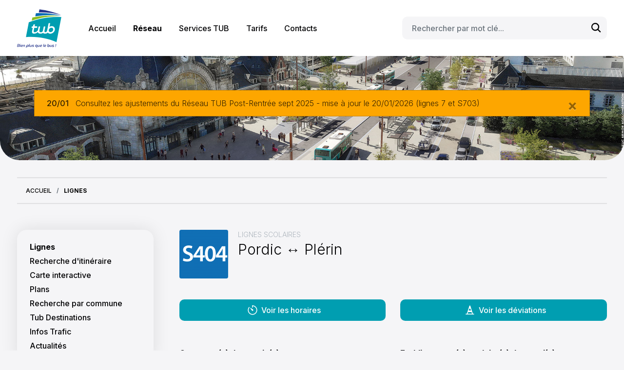

--- FILE ---
content_type: text/html; charset=UTF-8
request_url: https://tub.bzh/reseau/lignes/ligne-s404
body_size: 10069
content:
<!DOCTYPE html>
<html lang="fr" dir="ltr">
  <head>
    <meta charset="utf-8" />
<script async src="https://www.googletagmanager.com/gtag/js?id=UA-139423621-1"></script>
<script>window.dataLayer = window.dataLayer || [];function gtag(){dataLayer.push(arguments)};gtag("js", new Date());gtag("set", "developer_id.dMDhkMT", true);gtag("config", "UA-139423621-1", {"groups":"default","anonymize_ip":true,"page_placeholder":"PLACEHOLDER_page_path","allow_ad_personalization_signals":false});</script>
<script>var _paq = _paq || [];(function(){var u=(("https:" == document.location.protocol) ? "https://analytics.atixnet.fr/" : "https://analytics.atixnet.fr/");_paq.push(["setSiteId", "5"]);_paq.push(["setTrackerUrl", u+"matomo.php"]);_paq.push(["setDoNotTrack", 1]);if (!window.matomo_search_results_active) {_paq.push(["trackPageView"]);}_paq.push(["setIgnoreClasses", ["no-tracking","colorbox"]]);_paq.push(["enableLinkTracking"]);var d=document,g=d.createElement("script"),s=d.getElementsByTagName("script")[0];g.type="text/javascript";g.defer=true;g.async=true;g.src=u+"matomo.js";s.parentNode.insertBefore(g,s);})();</script>
<meta name="Generator" content="Drupal 10 (https://www.drupal.org)" />
<meta name="MobileOptimized" content="width" />
<meta name="HandheldFriendly" content="true" />
<meta name="viewport" content="width=device-width, initial-scale=1, shrink-to-fit=no" />
<meta http-equiv="x-ua-compatible" content="ie=edge" />
<script src="https://www.google.com/recaptcha/api.js?hl=fr" async defer></script>
<link rel="icon" href="/themes/tub/favicon.ico" type="image/vnd.microsoft.icon" />
<link rel="canonical" href="http://tub.bzh/reseau/lignes/ligne-s404" />
<link rel="shortlink" href="http://tub.bzh/node/222" />

    <title>Ligne S404 | TUB</title>
    <link rel="stylesheet" media="all" href="/sites/default/files/css/css_5RpPrfjDkiVOKHrYHlHymDHIEGVb8c3jUx8HAc289n4.css?delta=0&amp;language=fr&amp;theme=tub&amp;include=[base64]" />
<link rel="stylesheet" media="all" href="/sites/default/files/css/css_XKpLBelHOT1G2gHOWTXsDnGMSPbEyGFZhJKorKyz_yo.css?delta=1&amp;language=fr&amp;theme=tub&amp;include=[base64]" />

    
  </head>
  <body class="body-sidebars-first alias--reseau-lignes-ligne-s404 nodetype--ligne logged-out path-node node--type-ligne">
    <a href="#main-content" class="visually-hidden focusable skip-link">
      Aller au contenu principal
    </a>
    
      <div class="dialog-off-canvas-main-canvas" data-off-canvas-main-canvas>
    
<header class="main-header">
	<div class="container">
		<div class="main-header-wrapper">
			<div class="main-header-col main-header-col--logo">
			    					  <div class="region region-branding">
          <a href="/" title="Accueil" rel="home" class="main-header-logo">
              <img src="/themes/tub/logo.svg" alt="Accueil" />
            <span class="sr-only">TUB</span>
    </a>
    
  </div>

			    			</div>
			<div class="main-header-col main-header-col--menu">
				<div class="main-header-col--menu-wrapper">
											  <div class="region region-primary-menu">
    <nav role="navigation" aria-labelledby="block-tub-main-menu-menu" id="menu-principal" class="block block-menu navigation menu--main">
            
  <h2 class="sr-only" id="block-tub-main-menu-menu">Navigation principale</h2>
  

        
              <ul class="main-menu">
              
            <li class="main-menu-item">
                                <a href="/" class="main-menu-item-label" data-drupal-link-system-path="&lt;front&gt;">Accueil</a>
              
          
            <li class="main-menu-item --active">
                                <span target="_self" class="main-menu-item-label" data-toggle="dropdown" aria-expanded="false" aria-haspopup="true">Réseau</span>
                        <ul class="main-menu-item-submenu">
              
                                <a href="/reseau/lignes" class="main-menu-item-submenu-item" data-drupal-link-system-path="node/7">Lignes</a>
                    </li>
      
          
                                <a href="/reseau/recherche-ditineraire" class="main-menu-item-submenu-item" data-drupal-link-system-path="node/1111">Recherche d&#039;itinéraire</a>
                    </li>
      
          
                                <a href="/reseau/carte-interactive" class="main-menu-item-submenu-item" data-drupal-link-system-path="node/25">Carte interactive</a>
                    </li>
      
          
                                <a href="/reseau/plans-du-reseau" class="main-menu-item-submenu-item" data-drupal-link-system-path="node/10">Plans</a>
                    </li>
      
          
                                <a href="/reseau/communes" class="main-menu-item-submenu-item" data-drupal-link-system-path="node/746">Recherche par commune</a>
                    </li>
      
          
                                <a href="/reseau/tub-destinations" class="main-menu-item-submenu-item" data-drupal-link-system-path="node/14">Tub Destinations</a>
                    </li>
      
          
                                <a href="/reseau/infos-trafic" class="main-menu-item-submenu-item" data-drupal-link-system-path="node/17">Infos Trafic</a>
                    </li>
      
          
                                <a href="/reseau/actualites" class="main-menu-item-submenu-item" data-drupal-link-system-path="node/16">Actualités</a>
                    </li>
      
        </ul>
  
              
          
            <li class="main-menu-item">
                                <span class="main-menu-item-label" data-toggle="dropdown" aria-expanded="false" aria-haspopup="true">Services TUB</span>
                        <ul class="main-menu-item-submenu">
              
                                <a href="/services-tub/transport-sur-reservation" class="main-menu-item-submenu-item" data-drupal-link-system-path="node/8">Transport sur réservation</a>
                    </li>
      
          
                                <a href="/services-tub/transport-pmr" class="main-menu-item-submenu-item" data-drupal-link-system-path="node/11">Transport PMR</a>
                    </li>
      
          
                                <a href="/services-tub/transport-senior" class="main-menu-item-submenu-item" data-drupal-link-system-path="node/898">Transport senior</a>
                    </li>
      
          
                                <a href="/services-tub/velo" class="main-menu-item-submenu-item" data-drupal-link-system-path="node/2131">Vélo</a>
                    </li>
      
          
                                <a href="/services-tub/covoiturage" class="main-menu-item-submenu-item" data-drupal-link-system-path="node/13">Covoiturage</a>
                    </li>
      
          
                                <a href="/services-tub/parking-bus" class="main-menu-item-submenu-item" data-drupal-link-system-path="node/1702">Parking + bus</a>
                    </li>
      
          
                                <a href="/services-tub/conseil-en-mobilite" class="main-menu-item-submenu-item" data-drupal-link-system-path="node/15">Conseil en Mobilité</a>
                    </li>
      
          
                                <a href="/services-tub/mobilite-et-securite" class="main-menu-item-submenu-item" data-drupal-link-system-path="node/1574">Mobilité et sécurité</a>
                    </li>
      
        </ul>
  
              
          
            <li class="main-menu-item">
                                <span class="main-menu-item-label" data-toggle="dropdown" aria-expanded="false" aria-haspopup="true">Tarifs</span>
                        <ul class="main-menu-item-submenu">
              
                                <a href="/tarifs/titres-de-transport-et-tarifs-tub" class="main-menu-item-submenu-item" data-drupal-link-system-path="node/3">Titres et tarifs</a>
                    </li>
      
          
                                <a href="/tarifs/paiement-par-carte-bancaire" class="main-menu-item-submenu-item" data-drupal-link-system-path="node/2701">Paiement par carte bancaire</a>
                    </li>
      
          
                                <a href="/tarifs/lieux-de-vente" class="main-menu-item-submenu-item" data-drupal-link-system-path="node/2308">Lieux de vente</a>
                    </li>
      
          
                                <a href="https://billettique.tubinfo.fr/PublicWebSite/Identification.aspx" class="main-menu-item-submenu-item">Recharger sa carte KorriGo</a>
                    </li>
      
          
                                <a href="/tarifs/payer-mon-amende" class="main-menu-item-submenu-item" data-drupal-link-system-path="node/1952">Payer mon amende</a>
                    </li>
      
        </ul>
  
              
          
            <li class="main-menu-item">
                                <span class="main-menu-item-label" data-toggle="dropdown" aria-expanded="false" aria-haspopup="true">Contacts</span>
                        <ul class="main-menu-item-submenu">
              
                                <a href="/contacts/nous-contacter" class="main-menu-item-submenu-item" data-drupal-link-system-path="node/2154">Nous contacter</a>
                    </li>
      
          
                                <a href="/contacts/besoin-daide" class="main-menu-item-submenu-item" data-drupal-link-system-path="node/21">Besoin d&#039;aide ? Mode d&#039;emploi</a>
                    </li>
      
          
                                <a href="/contacts/en-cas-de-perte-ou-de-vol" class="main-menu-item-submenu-item" data-drupal-link-system-path="node/23">En cas de perte ou de vol</a>
                    </li>
      
          
                                <a href="/contacts/baie-darmor-transports-recrute" class="main-menu-item-submenu-item" data-drupal-link-system-path="node/1936">Baie d&#039;Armor Transports recrute !</a>
                    </li>
      
          
                                <a href="/contacts/les-tub-marque-citoyenne" class="main-menu-item-submenu-item" data-drupal-link-system-path="node/18">Les TUB marque citoyenne</a>
                    </li>
      
          
                                <a href="/contacts/saint-brieuc-armor-agglomeration" class="main-menu-item-submenu-item" data-drupal-link-system-path="node/19">Saint-Brieuc Armor Agglomération</a>
                    </li>
      
          
                                <a href="/contacts/informations-legales" class="main-menu-item-submenu-item" data-drupal-link-system-path="node/20">Informations légales</a>
                    </li>
      
        </ul>
  
              
        </ul>
  


  </nav>

  </div>

																  <div class="region region-search">
    <div class="search-block-form block block-search block-search-form-block" data-drupal-selector="search-block-form" id="block-tub-search" role="search">
      
        
      <div class="main-search">
        
<form action="/rechercher/contenu" method="get" id="search-block-form" accept-charset="UTF-8">
  
  <fieldset class="js-form-item js-form-type-search form-type-search js-form-item-keys form-item-keys form-no-label form-group">
          
                <input title="Saisir les termes à rechercher." data-twig-suggestion="search-block-form" placeholder="Rechercher par mot clé..." data-drupal-selector="edit-keys" type="search" id="edit-keys" name="keys" value="" size="" maxlength="128" class="form-search form-control" />

                  </fieldset>
<div data-twig-suggestion="search-block-form" data-drupal-selector="edit-actions" class="form-actions js-form-wrapper form-group" id="edit-actions--3"><button data-twig-suggestion="search-block-form" data-drupal-selector="edit-submit" type="submit" id="edit-submit--3" value="Rechercher" class="js-form-submit form-submit btn btn-link">
  <i class="icon icon-search"></i>
  <span class="d-none">Rechercher</span>
</button>

</div>

</form>

  
  </div>
</div>

  </div>

									</div>
			</div>
			<div class="main-header-col main-header-col--mobile">
				<button class="main-header-toggle">
					<span class="main-header-toggle-line main-header-toggle-line--top"></span>
					<span class="main-header-toggle-line main-header-toggle-line--mid"></span>
					<span class="main-header-toggle-line main-header-toggle-line--bot"></span>
				</button>
			</div>
		</div>
	</div>
</header>

  <div class="app main-content">
                      <section class="hero ">
      <div class="hero-content">
        <div class="container">
          
            <!-- ______________________ ALERT _______________________ -->
  <div class="container">
      <div class="region region-alert">
    <div class="alert alert-warning-tub alert-dismissible fade show" role="alert">
            <p class="mb-0">
    <strong><time datetime="2026-01-20T09:38:34+01:00" class="datetime">20/01</time>
</strong><a href="/reseau/alertes/ajustements-reseau-tub-post-rentree-sept-2025" hreflang="fr">Consultez les ajustements du Réseau TUB Post-Rentrée sept 2025 - mise à jour le 20/01/2026 (lignes 7 et S703)</a>
  </p>
  


    <button type="button" class="close" data-dismiss="alert" aria-label="Close">
    <span aria-hidden="true">&times;</span>
  </button>
</div>

  </div>

  </div>
  <!-- /alert -->
                      




                  </div>
      </div>
      <figure class="hero-background ">
                  <img src="/sites/default/files/tub.bzh__5.jpg" alt="Header Image">
              </figure>
    </section>
    
  
  <!-- ______________________ MAIN _______________________ -->
  <main class="" role="main">
                      <div class="container">
            <div class="region region-help">
    <div data-drupal-messages-fallback class="hidden"></div>

  </div>

        </div>
          
    
    
          <section class="main">
                  <div class="container">
                                    <div class="region region-breadcrumb">
            <nav role="navigation" aria-label="breadcrumb">
    <ol class="breadcrumb">
                  <li class="breadcrumb-item" itemscope itemtype="http://data-vocabulary.org/Breadcrumb">
          <a itemprop="url" href="/">
            <span itemprop="title">
              Accueil
            </span>
          </a>
        </li>
                        <li class="breadcrumb-item" itemscope itemtype="http://data-vocabulary.org/Breadcrumb">
          <a itemprop="url" href="/reseau/lignes">
            <span itemprop="title">
              Lignes
            </span>
          </a>
        </li>
              </ol>
  </nav>

  
  </div>

                    
            <div class="main-wrapper">

                                                        <aside class="main-sidebar" role="complementary">
                <div class="h1">&nbsp;</div>
                  <div class="region region-sidebar-first">
    <nav role="navigation" aria-labelledby="block-navigationprincipale-2-menu" id="menu-principal" class="block block-menu navigation menu--main">
            
  <h2 class="sr-only" id="block-navigationprincipale-2-menu">Navigation principale</h2>
  

        
              <ul class="main-menu">
              
            <li class="main-menu-item --active">
                                <a href="/reseau/lignes" class="main-menu-item-label" data-drupal-link-system-path="node/7">Lignes</a>
              
          
            <li class="main-menu-item">
                                <a href="/reseau/recherche-ditineraire" class="main-menu-item-label" data-drupal-link-system-path="node/1111">Recherche d&#039;itinéraire</a>
              
          
            <li class="main-menu-item">
                                <a href="/reseau/carte-interactive" class="main-menu-item-label" data-drupal-link-system-path="node/25">Carte interactive</a>
              
          
            <li class="main-menu-item">
                                <a href="/reseau/plans-du-reseau" class="main-menu-item-label" data-drupal-link-system-path="node/10">Plans</a>
              
          
            <li class="main-menu-item">
                                <a href="/reseau/communes" class="main-menu-item-label" data-drupal-link-system-path="node/746">Recherche par commune</a>
              
          
            <li class="main-menu-item">
                                <a href="/reseau/tub-destinations" class="main-menu-item-label" data-drupal-link-system-path="node/14">Tub Destinations</a>
              
          
            <li class="main-menu-item">
                                <a href="/reseau/infos-trafic" class="main-menu-item-label" data-drupal-link-system-path="node/17">Infos Trafic</a>
              
          
            <li class="main-menu-item">
                                <a href="/reseau/actualites" class="main-menu-item-label" data-drupal-link-system-path="node/16">Actualités</a>
              
        </ul>
  


  </nav>

  </div>

              </aside>
                      
                              
                    
          <section class="main-page" id="mainSection">

            <div class="content-main">

              
              
              
              
                            
                              <a id="main-content" tabindex="-1"></a>                                                <div class="content-main">
                    <div class="region region-content">
    <div id="block-tub-content" class="block block-system block-system-main-block">
      
        
        <article class="entity--type-node node--type-ligne node--view-mode-full">
    <div class="row">
          <div class="col-sm-12">
            <div class="media mb-3">
          <div class="logo mr-3">
              

    <img src="/sites/default/files/styles/thumbnail/public/images/lignes/S404-01.png?itok=z7eLfScO" width="100" height="100" alt="" loading="lazy" class="image-style-thumbnail" />



          </div>
          <div class="media-body">
            <div class="type-de-ligne" style="font-size: 14px;text-transform: uppercase;color: #adb5bd;width: 100%;">
              Lignes scolaires
            </div>
            <div class="direction">
               <p>Pordic &lt;&gt; Plérin<br />
&nbsp;</p>
 
            </div>
          </div>
        </div>
      </div>
          <div class="col-sm-6 mb-3">
        <a class="btn btn-outline-primary js-scrollTo w-100" href="#horaires-list">
          <i class="icon icon-timer"></i>Voir les horaires
        </a>
      </div>
      <div class="col-sm-6 mb-3">
        <a class="btn btn-outline-primary js-scrollTo w-100" href="#deviations-list">
          <i class="icon icon-trafic-cone"></i>Voir les déviations
        </a>
      </div>
      <div class="communes col-sm-6 mb-3">
        
  <div class="field field--name-field-communes">
    <div class="field__label">Commune(s) desservie(s)</div>
          <div class="field__items">
              <div><a href="/reseau/communes/plerin" hreflang="fr">Plérin</a></div>
          <div><a href="/reseau/communes/pordic" hreflang="fr">Pordic</a></div>
              </div>
      </div>

      </div>
      <div class="ecoles col-sm-6 mb-3">
        
  <div class="field field--name-field-ecoles">
    <div class="field__label">Etablissement(s) scolaire(s) desservi(s)</div>
          <div class="field__items">
              <div><a href="/reseau/ecoles/college-lequier" hreflang="fr">Collège Lequier</a></div>
          <div><a href="/reseau/ecoles/college-st-pierre-plerin" hreflang="fr">Collège St Pierre - Plérin</a></div>
              </div>
      </div>

      </div>
      <div class="annexes col-sm-12 mb-3">
        


<div class="field--name-ligne-field-annexes field--type-file">
      <div class="field__label">A télécharger</div>
        <div class="field__items">
        <div>
      
<span class="file file--mime-application-pdf file--application-pdf"> <a href="/system/files/annexes/lignes/Fiche%20horaires%20S404.pdf" type="application/pdf" title="Fiche horaires S404.pdf">RENTREE 2025 : consultez les horaires et arrêts de la ligne S404 - septembre 2025</a></span>

                        <small class="field__weight">— 212.33 kb</small>
    </div>
        </div>
  </div>


      </div>
    </div>

          </div>
</article>

  </div>

  </div>

                </div>
                                                  <div class="content-footer" role="complementary">
                                          <div class="region region-content-footer">
    <div id="horaires-list" class="block block-atix-pth block-horaires-block">
  
      <h2><span>Horaires de cette ligne</span></h2>
    
      
  <div id="stopTimes">
    

    <div class="grilleHoraire_header">
              <div class="grilleHoraire_title">
          Ville Auriol - Collège Léquier
        </div>
            <div class="grilleHoraire_direction">
        <div id="aller-title">
                      <div>
                              <a class="changeDirection btn btn-link" href="#" data-toggle="tooltip" title="Changer de direction: Vers Collège Lequier/Pordic Centre">
                  Vers
                  Collège Lequier
                  <i class="icon icon-direction"></i>
                  <span class="sr-only">Changer de direction</span>
                </a>
                          </div>
                            </div>

                  <div id="retour-title">
                          <a class="changeDirection btn btn-link" href="#" data-toggle="tooltip" title="Changer de direction: Vers Collège Lequier">
                Vers
                Collège Lequier/Pordic Centre
                <i class="icon icon-direction"></i>
                <span class="sr-only">Changer de direction</span>
              </a>
                      </div>
                      </div>
    </div>

    <div class="grilleHoraire_date">
      <div>
        <span>
                      Aujourd'hui
                  </span>
                  de
          16h57
          à
          19h57
              </div>
    </div>

    <div class="row">
      <div class="col-12">

        <div class="mb-3">
          <div class="card card-body">

            <form class="form-inline" action="/reseau/lignes/ligne-s404?line" method="GET">
              <fieldset>
                <legend class="sr-only">Choisir la date de votre voyage</legend>
                <div class="form-row">
                  <div class="form-group position-relative">
                    <label class="sr-only" for="date">date</label>
                                          <input name="date" type='text' class="form-control" required value="20/01/2026"/>
                                      </div>
                  <div class="form-group position-relative">
                    <label class="sr-only" for="time">time</label>
                                          <input name="time" type='text' class="form-control" required value="16:57"/>
                                      </div>
                  <div class="form-group">
                    <input type="submit" class="btn btn-primary" value="Filtrer">
                  </div>
                </div>
              </fieldset>
            </form>

          </div>
        </div>
      </div>
    </div>

            <div id="timetable">
      <div class="aller">
                  <div class="outer">
            <div class="table-responsive">
              <table class="table D0">
                                  <tr>
                    <th scope="row" class="stopName table-dark" title="Pordic Centre">Pordic Centre</th>
                                                                                      <td class="first">07:14</td>
                                                                                    </tr>
                                  <tr>
                    <th scope="row" class="stopName table-dark" title="Lysandrée">Lysandrée</th>
                                                                                      <td class="first">07:15</td>
                                                                                    </tr>
                                  <tr>
                    <th scope="row" class="stopName table-dark" title="Salle Municipale">Salle Municipale</th>
                                                                                      <td class="first">07:16</td>
                                                                                    </tr>
                                  <tr>
                    <th scope="row" class="stopName table-dark" title="Ville Auriol">Ville Auriol</th>
                                                                                      <td class="first">07:18</td>
                                                                                    </tr>
                                  <tr>
                    <th scope="row" class="stopName table-dark" title="Ville Tréhen">Ville Tréhen</th>
                                                                                      <td class="first">07:20</td>
                                                                                    </tr>
                                  <tr>
                    <th scope="row" class="stopName table-dark" title="Vau Madec">Vau Madec</th>
                                                                                      <td class="first">07:22</td>
                                                                                    </tr>
                                  <tr>
                    <th scope="row" class="stopName table-dark" title="Petite Ville">Petite Ville</th>
                                                                                      <td class="first">07:23</td>
                                                                                    </tr>
                                  <tr>
                    <th scope="row" class="stopName table-dark" title="Clos Collet">Clos Collet</th>
                                                                                      <td class="first">07:24</td>
                                                                                    </tr>
                                  <tr>
                    <th scope="row" class="stopName table-dark" title="Ville au Bas">Ville au Bas</th>
                                                                                      <td class="first">07:28</td>
                                                                                    </tr>
                                  <tr>
                    <th scope="row" class="stopName table-dark" title="Blanqui">Blanqui</th>
                                                                                      <td class="first">07:29</td>
                                                                                    </tr>
                                  <tr>
                    <th scope="row" class="stopName table-dark" title="Crignette">Crignette</th>
                                                                                      <td class="first">07:30</td>
                                                                                    </tr>
                                  <tr>
                    <th scope="row" class="stopName table-dark" title="Croix Rouge">Croix Rouge</th>
                                                                                      <td class="first">07:33</td>
                                                                                    </tr>
                                  <tr>
                    <th scope="row" class="stopName table-dark" title="Rue de l&#039;Ic">Rue de l&#039;Ic</th>
                                                                                      <td class="first">07:35</td>
                                                                                    </tr>
                                  <tr>
                    <th scope="row" class="stopName table-dark" title="Rue Pasteur">Rue Pasteur</th>
                                                                                      <td class="first">07:38</td>
                                                                                    </tr>
                                  <tr>
                    <th scope="row" class="stopName table-dark" title="Bourlago">Bourlago</th>
                                                                                      <td class="first">07:39</td>
                                                                                    </tr>
                                  <tr>
                    <th scope="row" class="stopName table-dark" title="Chateau d&#039;Eau">Chateau d&#039;Eau</th>
                                                                                      <td class="first">07:40</td>
                                                                                    </tr>
                                  <tr>
                    <th scope="row" class="stopName table-dark" title="Pordic ZA">Pordic ZA</th>
                                                                                      <td class="first">07:41</td>
                                                                                    </tr>
                                  <tr>
                    <th scope="row" class="stopName table-dark" title="Eleusis">Eleusis</th>
                                                                                      <td class="first">07:46</td>
                                                                                    </tr>
                                  <tr>
                    <th scope="row" class="stopName table-dark" title="Les Rampes">Les Rampes</th>
                                                                                      <td class="first">07:49</td>
                                                                                    </tr>
                                  <tr>
                    <th scope="row" class="stopName table-dark" title="Lieutenant Mounier">Lieutenant Mounier</th>
                                                                                      <td class="first">07:49</td>
                                                                                    </tr>
                                  <tr>
                    <th scope="row" class="stopName table-dark" title="Collège Lequier">Collège Lequier</th>
                                                                                      <td class="first">07:50</td>
                                                                                    </tr>
                              </table>
            </div>
          </div>
              </div>
              <div class="retour">
                      <div class="outer">
              <div class="table-responsive">
                <table class="table D1">
                                      <tr>
                      <th scope="row" class="stopName table-dark" title="St-Pierre">St-Pierre</th>
                                                                                              <td class="first">15:55</td>
                                                                                                                          <td class="other">16:45</td>
                                                                                                                          <td class="other"> </td>
                                                                                            </tr>
                                      <tr>
                      <th scope="row" class="stopName table-dark" title="Collège Lequier">Collège Lequier</th>
                                                                                              <td class="first">16:07</td>
                                                                                                                          <td class="other">16:50</td>
                                                                                                                          <td class="other">17:10</td>
                                                                                            </tr>
                                      <tr>
                      <th scope="row" class="stopName table-dark" title="Lieutenant Mounier">Lieutenant Mounier</th>
                                                                                              <td class="first">16:07</td>
                                                                                                                          <td class="other"> </td>
                                                                                                                          <td class="other">17:10</td>
                                                                                            </tr>
                                      <tr>
                      <th scope="row" class="stopName table-dark" title="Les Rampes">Les Rampes</th>
                                                                                              <td class="first">16:08</td>
                                                                                                                          <td class="other"> </td>
                                                                                                                          <td class="other">17:11</td>
                                                                                            </tr>
                                      <tr>
                      <th scope="row" class="stopName table-dark" title="Eleusis">Eleusis</th>
                                                                                              <td class="first">16:11</td>
                                                                                                                          <td class="other"> </td>
                                                                                                                          <td class="other">17:14</td>
                                                                                            </tr>
                                      <tr>
                      <th scope="row" class="stopName table-dark" title="Ville Auvray">Ville Auvray</th>
                                                                                              <td class="first">16:15</td>
                                                                                                                          <td class="other"> </td>
                                                                                                                          <td class="other">17:18</td>
                                                                                            </tr>
                                      <tr>
                      <th scope="row" class="stopName table-dark" title="Pordic ZA">Pordic ZA</th>
                                                                                              <td class="first">16:16</td>
                                                                                                                          <td class="other"> </td>
                                                                                                                          <td class="other">17:19</td>
                                                                                            </tr>
                                      <tr>
                      <th scope="row" class="stopName table-dark" title="Chateau d&#039;Eau">Chateau d&#039;Eau</th>
                                                                                              <td class="first">16:17</td>
                                                                                                                          <td class="other"> </td>
                                                                                                                          <td class="other">17:20</td>
                                                                                            </tr>
                                      <tr>
                      <th scope="row" class="stopName table-dark" title="Bourlago">Bourlago</th>
                                                                                              <td class="first">16:18</td>
                                                                                                                          <td class="other"> </td>
                                                                                                                          <td class="other">17:21</td>
                                                                                            </tr>
                                      <tr>
                      <th scope="row" class="stopName table-dark" title="Rue Pasteur">Rue Pasteur</th>
                                                                                              <td class="first">16:19</td>
                                                                                                                          <td class="other"> </td>
                                                                                                                          <td class="other">17:22</td>
                                                                                            </tr>
                                      <tr>
                      <th scope="row" class="stopName table-dark" title="Rue de l&#039;Ic">Rue de l&#039;Ic</th>
                                                                                              <td class="first">16:22</td>
                                                                                                                          <td class="other"> </td>
                                                                                                                          <td class="other">17:25</td>
                                                                                            </tr>
                                      <tr>
                      <th scope="row" class="stopName table-dark" title="Croix Rouge">Croix Rouge</th>
                                                                                              <td class="first"> </td>
                                                                                                                          <td class="other"> </td>
                                                                                                                          <td class="other"> </td>
                                                                                            </tr>
                                      <tr>
                      <th scope="row" class="stopName table-dark" title="Louis Blanc">Louis Blanc</th>
                                                                                              <td class="first"> </td>
                                                                                                                          <td class="other"> </td>
                                                                                                                          <td class="other"> </td>
                                                                                            </tr>
                                      <tr>
                      <th scope="row" class="stopName table-dark" title="Crignette">Crignette</th>
                                                                                              <td class="first"> </td>
                                                                                                                          <td class="other"> </td>
                                                                                                                          <td class="other"> </td>
                                                                                            </tr>
                                      <tr>
                      <th scope="row" class="stopName table-dark" title="Blanqui">Blanqui</th>
                                                                                              <td class="first"> </td>
                                                                                                                          <td class="other"> </td>
                                                                                                                          <td class="other"> </td>
                                                                                            </tr>
                                      <tr>
                      <th scope="row" class="stopName table-dark" title="Ville au Bas">Ville au Bas</th>
                                                                                              <td class="first"> </td>
                                                                                                                          <td class="other"> </td>
                                                                                                                          <td class="other"> </td>
                                                                                            </tr>
                                      <tr>
                      <th scope="row" class="stopName table-dark" title="Clos Collet">Clos Collet</th>
                                                                                              <td class="first"> </td>
                                                                                                                          <td class="other"> </td>
                                                                                                                          <td class="other"> </td>
                                                                                            </tr>
                                      <tr>
                      <th scope="row" class="stopName table-dark" title="Petite Ville">Petite Ville</th>
                                                                                              <td class="first"> </td>
                                                                                                                          <td class="other"> </td>
                                                                                                                          <td class="other"> </td>
                                                                                            </tr>
                                      <tr>
                      <th scope="row" class="stopName table-dark" title="Vau Madec">Vau Madec</th>
                                                                                              <td class="first"> </td>
                                                                                                                          <td class="other"> </td>
                                                                                                                          <td class="other"> </td>
                                                                                            </tr>
                                      <tr>
                      <th scope="row" class="stopName table-dark" title="Ville Tréhen">Ville Tréhen</th>
                                                                                              <td class="first"> </td>
                                                                                                                          <td class="other"> </td>
                                                                                                                          <td class="other"> </td>
                                                                                            </tr>
                                      <tr>
                      <th scope="row" class="stopName table-dark" title="Ville Auriol">Ville Auriol</th>
                                                                                              <td class="first"> </td>
                                                                                                                          <td class="other"> </td>
                                                                                                                          <td class="other"> </td>
                                                                                            </tr>
                                      <tr>
                      <th scope="row" class="stopName table-dark" title="Pordic Baschamps">Pordic Baschamps</th>
                                                                                              <td class="first"> </td>
                                                                                                                          <td class="other"> </td>
                                                                                                                          <td class="other"> </td>
                                                                                            </tr>
                                      <tr>
                      <th scope="row" class="stopName table-dark" title="Prévoté">Prévoté</th>
                                                                                              <td class="first"> </td>
                                                                                                                          <td class="other"> </td>
                                                                                                                          <td class="other"> </td>
                                                                                            </tr>
                                      <tr>
                      <th scope="row" class="stopName table-dark" title="Pordic Centre">Pordic Centre</th>
                                                                                              <td class="first"> </td>
                                                                                                                          <td class="other"> </td>
                                                                                                                          <td class="other"> </td>
                                                                                            </tr>
                                  </table>
              </div>
            </div>
                  </div>
          </div>
      </div>

  </div>
<div class="views-element-container block block-views block-views-blockdeviations-block-deviations-ligne" id="deviations-list">
  
      <h2><span>Déviations sur cette ligne</span></h2>
    
      <div class="js-view-dom-id-9a3e704383badeb56c70b93b8c2f2fb78571ab2a0d68a14e27de70cca6eb49bb view-deviations view-display-block_deviations_ligne">
  
    
            <div class="view-empty mb-3">
      Il n'y a pas de déviation en cours
    </div>
  
  <div class="view-more d-flex justify-content-between mb-3">
        <div class="pager order-2 ml-auto">
              
    </div>
    </div>

      </div>


  </div>

  </div>

                  </div>
                              
            </div>

          </section>

        </div>
                
        
      </section>
    
    
      </div>

          </div>
      </main>
  <!-- /main -->

          <!-- ______________________ BOTTOM _______________________ -->
        <!-- /bottom -->
      

          <!-- ______________________ FOOTER _______________________ -->
    <footer class="main-footer">
  <div class="container">
    <div class="main-footer-wrapper">
      <div class="main-footer-col main-footer-col--contact">
        <a href="/" class="main-footer-logo">
          <img src="/themes/tub/logo.svg" alt="">
        </a>
        <div class="main-footer-contact wysiwyg-text">
          <p><strong>Point TUB</strong> <br>5 Rue du Combat des Trente, <br>22000 <strong>Saint-Brieuc</strong></p>
          <p><strong>Allotub</strong> <br>Du lundi au samedi <br><a href="tel:0296010808">02 96 01 08 08</a></p>
          <p>Contactez-nous par mail <br><a href="mailto:allotub@tub.bzh">allotub@tub.bzh</a></p>
        </div>
      </div>
      <div class="main-footer-col main-footer-col--menu">
          <div class="main-footer-menu">
              <div class="main-footer-menu-item">
                <a class="main-footer-menu-item-link" href="/reseau/carte-interactive">Carte intéractive</a>
              </div>
              <div class="main-footer-menu-item">
                <a class="main-footer-menu-item-link" href="/reseau/lignes">Horaires des lignes</a>
              </div>
              <div class="main-footer-menu-item">
                <a class="main-footer-menu-item-link" href="/services-tub/transport-sur-reservation">Proxitub</a>
              </div>
              <div class="main-footer-menu-item">
                <a class="main-footer-menu-item-link" href="/services-tub/transport-senior">Domitub</a>
              </div>
              <div class="main-footer-menu-item">
                <a class="main-footer-menu-item-link" href="/services-tub/transport-pmr">Mobitub</a>
              </div>
              <div class="main-footer-menu-item">
                <a class="main-footer-menu-item-link" href="https://www.ouestgo.fr/">Ouestgo</a>
              </div>
          </div>
          <div class="main-footer-menu">
              <div class="main-footer-menu-item">
                <a class="main-footer-menu-item-link" href="/contacts/baie-darmor-transports-recrute">Nous recrutons</a>
              </div>
              <div class="main-footer-menu-item">
                <a class="main-footer-menu-item-link" href="/contacts/en-cas-de-perte-ou-de-vol">Perte ou vol</a>
              </div>
              <div class="main-footer-menu-item">
                <a class="main-footer-menu-item-link" href="/tarifs/payer-mon-amende">Payer une amende</a>
              </div>
          </div>
          <div class="main-footer-menu">
                              <div class="main-footer-menu-item">
                  <div class="main-footer-menu-item-label">Nous suivre</div>
                                                            <a href="https://www.instagram.com/tub_officiel/" target="_blank" rel="external" class="main-footer-menu-item-icon" title="instagram">
                        <i class="icon icon-logo-instagram"></i>
                      </a>
                                                                                <a href="https://fr-fr.facebook.com/pages/category/Bus-Line/Tub-St-Brieuc-143466229168146/" target="_blank" rel="external" class="main-footer-menu-item-icon" title="facebook">
                        <i class="icon icon-logo-facebook"></i>
                      </a>
                                                                                                                                                                        </div>
                            <div class="main-footer-menu-item">
                <div class="main-footer-menu-item-label">Télécharger l'appli</div>
                <a target="_blank" rel="external" class="main-footer-menu-item-icon" href="https://itunes.apple.com/fr/app/tub/id1100130027?mt=8" title="App Store">
                  <i class="icon icon-logo-apple-appstore"></i>
                </a>
                <a target="_blank" rel="external" class="main-footer-menu-item-icon" href="https://play.google.com/store/apps/details?id=fr.airweb.saintbrieuc" title="Google Play">
                  <i class="icon icon-logo-google-playstore"></i>
                </a>
              </div>
              <div class="main-footer-menu-item">
                <a class="main-footer-menu-item-link" href="/services-tub/transport-sur-reservation/transporteurs">Connexion transporteur</a>
              </div>
              <div class="main-footer-menu-item">
                <a class="main-footer-menu-item-link" href="/user">Connexion admin</a>
              </div>
              <div class="main-footer-menu-item">
                <a class="main-footer-menu-item-link" href="/user">Connexion utilisateur</a>
              </div>
          </div>
      </div>
    </div>
    <div class="main-footer-armor">
      <div class="main-footer-armor-logos">
        <a href="#" class="main-footer-armor-logos-item">
          <img src="/themes/tub/dist/images/logo-baie-armor.svg" alt="Baie d'Armor Transports">
        </a>
        <a href="https://www.saintbrieuc-armor-agglo.bzh/" class="main-footer-armor-logos-item">
          <img src="/themes/tub/dist/images/logo-agglo.svg" alt="Saint Brieuc Armor Agglomération">
        </a>
      </div>
      <div class="main-footer-armor-frise">
          <img src="/themes/tub/dist/images/frise-SBAA.svg" alt="La mobilité sur Saint Brieuc Armor Agglomération">
      </div>
    </div>
  </div>
  </footer>
    <!-- /footer -->
      
          <!-- ______________________ MENTIONS _______________________ -->
    <section id="mention" class="main-footer-submenu">
  <div class="container">
    <div class="main-footer-submenu-wrapper">
                <div class="region region-footer">
    <nav role="navigation" aria-labelledby="block-pieddepage-menu" id="menu-principal" class="block block-menu navigation menu--footer">
            
  <h2 class="sr-only" id="block-pieddepage-menu">Menu Footer</h2>
  

        
              <ul class="nav">
                    <li class="nav-item">
                <a href="/cgvu" class="nav-link" data-drupal-link-system-path="node/30">CGVU</a>
              </li>
                <li class="nav-item">
                <a href="/mentions-legales" class="nav-link" data-drupal-link-system-path="node/29">Mentions légales</a>
              </li>
        </ul>
  


  </nav>

  </div>

       
      <a rel="external" href="http://www.atixnet.fr" title="Atixnet" class="main-footer-submenu-item">
        Conception &amp; Réalisation : <strong>Atixnet.fr</strong>
      </a>
    </div>
  </div>
</section>
    <!-- /mention -->
      
  
</div>
<!-- /page -->

  </div>

    
    <script type="application/json" data-drupal-selector="drupal-settings-json">{"path":{"baseUrl":"\/","pathPrefix":"","currentPath":"node\/222","currentPathIsAdmin":false,"isFront":false,"currentLanguage":"fr"},"pluralDelimiter":"\u0003","suppressDeprecationErrors":true,"ajaxPageState":{"libraries":"[base64]","theme":"tub","theme_token":null},"ajaxTrustedUrl":{"\/rechercher\/contenu":true,"form_action_p_pvdeGsVG5zNF_XLGPTvYSKCf43t8qZYSwcfZl2uzM":true},"bu":{"_core":{"default_config_hash":"hHRgRa8uaUJPBEvzD2uaerY4Z9xdbV4glRDRNp8euEE"},"langcode":"fr","notify_ie":-0.01,"notify_firefox":-4,"notify_opera":-4,"notify_safari":-2,"notify_chrome":-4,"insecure":true,"unsupported":false,"mobile":false,"visibility_type":"hide","visibility_pages":"admin\/*","source":"\/\/browser-update.org\/update.min.js","show_source":"","position":"top","text_override":"\u003Cb\u003EVotre navigateur Web ({brow_name}) n\u0027est pas \u00e0 jour et peut ne pas \u00eatre adapt\u00e9 pour une exp\u00e9rience agr\u00e9able sur ce site.\u003C\/b\u003E\u003Cbr\u003E\r\nUtiliser un autre navigateur ou \u003Ca{up_but}\u003Emettez le \u00e0 jour\u003C\/a\u003E, sinon \u003Ca{ignore_but}\u003Eignorer ce message\u003C\/a\u003E","reminder":48,"reminder_closed":170,"new_window":true,"url":"","no_close":false,"test_mode":false},"google_analytics":{"account":"UA-139423621-1","trackOutbound":true,"trackMailto":true,"trackTel":true,"trackDownload":true,"trackDownloadExtensions":"7z|aac|arc|arj|asf|asx|avi|bin|csv|doc(x|m)?|dot(x|m)?|exe|flv|gif|gz|gzip|hqx|jar|jpe?g|js|mp(2|3|4|e?g)|mov(ie)?|msi|msp|pdf|phps|png|ppt(x|m)?|pot(x|m)?|pps(x|m)?|ppam|sld(x|m)?|thmx|qtm?|ra(m|r)?|sea|sit|tar|tgz|torrent|txt|wav|wma|wmv|wpd|xls(x|m|b)?|xlt(x|m)|xlam|xml|z|zip"},"matomo":{"disableCookies":false,"trackMailto":true},"ckeditorAccordion":{"accordionStyle":{"collapseAll":1,"keepRowsOpen":0,"animateAccordionOpenAndClose":1,"openTabsWithHash":0}},"views":{"ajax_path":"\/views\/ajax","ajaxViews":{"views_dom_id:9a3e704383badeb56c70b93b8c2f2fb78571ab2a0d68a14e27de70cca6eb49bb":{"view_name":"deviations","view_display_id":"block_deviations_ligne","view_args":"222","view_path":"\/node\/222","view_base_path":null,"view_dom_id":"9a3e704383badeb56c70b93b8c2f2fb78571ab2a0d68a14e27de70cca6eb49bb","pager_element":0}}},"atix_accessibility_textsize":{"factor":0},"atix_accessibility_contrast":{"path":"modules\/custom\/atix_accessibility"},"user":{"uid":0,"permissionsHash":"bf33472d9c8573c5f0098e37d35df9ab0df19ee99622df27d3a60cf7adf41938"}}</script>
<script src="/sites/default/files/js/js_-pyGAwsSzdGPfbbCe3YkvtxLSlcmjqbvp1CUALRfe8o.js?scope=footer&amp;delta=0&amp;language=fr&amp;theme=tub&amp;include=[base64]"></script>
<script src="/modules/contrib/ckeditor_accordion/js/accordion.frontend.min.js?t8jn0q"></script>
<script src="/sites/default/files/js/js_q5nGfwFLQmNO-GAPK9SZKmEfGfwmOBV3g3B5VDxCpyY.js?scope=footer&amp;delta=2&amp;language=fr&amp;theme=tub&amp;include=[base64]"></script>

  </body>
</html>


--- FILE ---
content_type: text/css
request_url: https://tub.bzh/sites/default/files/css/css_XKpLBelHOT1G2gHOWTXsDnGMSPbEyGFZhJKorKyz_yo.css?delta=1&language=fr&theme=tub&include=eJxdkFFuxCAMRC_khCMhA05CCxhh0256-rKkG2n7M7aeRxprXDeur_4g_0kNhoSo3KxjVtGG1So6MU-BnXlPZLFgOjV6Mf8BZFTObK4BcopSNg6FwCcUOd_2TCK4k4DnRqZwy5jiD4F29-d7PYN-WELkYu5t3RoXpRLgK9K3mKlr5tATvSH8wMcrcYvjONNC6xXTuo1Q8FjVH3hlosaHrXqYu4AloJLGTEuNs6Pb8oSyjGrS9fRgdrKJfgHUZ4YV
body_size: 41542
content:
@import url('https://fonts.googleapis.com/css2?family=Inter:wght@300;500;700&display=swap');
/* @license MIT https://github.com/necolas/normalize.css/blob/3.0.3/LICENSE.md */
html{font-family:sans-serif;-ms-text-size-adjust:100%;-webkit-text-size-adjust:100%;}body{margin:0;}article,aside,details,figcaption,figure,footer,header,hgroup,main,menu,nav,section,summary{display:block;}audio,canvas,progress,video{display:inline-block;vertical-align:baseline;}audio:not([controls]){display:none;height:0;}[hidden],template{display:none;}a{background-color:transparent;}a:active,a:hover{outline:0;}abbr[title]{border-bottom:1px dotted;}b,strong{font-weight:bold;}dfn{font-style:italic;}h1{font-size:2em;margin:0.67em 0;}mark{background:#ff0;color:#000;}small{font-size:80%;}sub,sup{font-size:75%;line-height:0;position:relative;vertical-align:baseline;}sup{top:-0.5em;}sub{bottom:-0.25em;}img{border:0;}svg:not(:root){overflow:hidden;}figure{margin:1em 40px;}hr{box-sizing:content-box;height:0;}pre{overflow:auto;}code,kbd,pre,samp{font-family:monospace,monospace;font-size:1em;}button,input,optgroup,select,textarea{color:inherit;font:inherit;margin:0;}button{overflow:visible;}button,select{text-transform:none;}button,html input[type="button"],input[type="reset"],input[type="submit"]{-webkit-appearance:button;cursor:pointer;}button[disabled],html input[disabled]{cursor:default;}button::-moz-focus-inner,input::-moz-focus-inner{border:0;padding:0;}input{line-height:normal;}input[type="checkbox"],input[type="radio"]{box-sizing:border-box;padding:0;}input[type="number"]::-webkit-inner-spin-button,input[type="number"]::-webkit-outer-spin-button{height:auto;}input[type="search"]{-webkit-appearance:textfield;box-sizing:content-box;}input[type="search"]::-webkit-search-cancel-button,input[type="search"]::-webkit-search-decoration{-webkit-appearance:none;}fieldset{border:1px solid #c0c0c0;margin:0 2px;padding:0.35em 0.625em 0.75em;}legend{border:0;padding:0;}textarea{overflow:auto;}optgroup{font-weight:bold;}table{border-collapse:collapse;border-spacing:0;}td,th{padding:0;}
@media (min--moz-device-pixel-ratio:0){summary{display:list-item;}}
/* @license GNU-GPL-2.0-or-later https://www.drupal.org/licensing/faq */
.action-links{margin:1em 0;padding:0;list-style:none;}[dir="rtl"] .action-links{margin-right:0;}.action-links li{display:inline-block;margin:0 0.3em;}.action-links li:first-child{margin-left:0;}[dir="rtl"] .action-links li:first-child{margin-right:0;margin-left:0.3em;}.button-action{display:inline-block;padding:0.2em 0.5em 0.3em;text-decoration:none;line-height:160%;}.button-action:before{margin-left:-0.1em;padding-right:0.2em;content:"+";font-weight:900;}[dir="rtl"] .button-action:before{margin-right:-0.1em;margin-left:0;padding-right:0;padding-left:0.2em;}
.breadcrumb{padding-bottom:0.5em;}.breadcrumb ol{margin:0;padding:0;}[dir="rtl"] .breadcrumb ol{margin-right:0;}.breadcrumb li{display:inline;margin:0;padding:0;list-style-type:none;}.breadcrumb li:before{content:" \BB ";}.breadcrumb li:first-child:before{content:none;}
.button,.image-button{margin-right:1em;margin-left:1em;}.button:first-child,.image-button:first-child{margin-right:0;margin-left:0;}
.collapse-processed > summary{padding-right:0.5em;padding-left:0.5em;}.collapse-processed > summary:before{float:left;width:1em;height:1em;content:"";background:url(/themes/contrib/classy/images/misc/menu-expanded.png) 0 100% no-repeat;}[dir="rtl"] .collapse-processed > summary:before{float:right;background-position:100% 100%;}.collapse-processed:not([open]) > summary:before{-ms-transform:rotate(-90deg);-webkit-transform:rotate(-90deg);transform:rotate(-90deg);background-position:25% 35%;}[dir="rtl"] .collapse-processed:not([open]) > summary:before{-ms-transform:rotate(90deg);-webkit-transform:rotate(90deg);transform:rotate(90deg);background-position:75% 35%;}
.container-inline label:after,.container-inline .label:after{content:":";}.form-type-radios .container-inline label:after,.form-type-checkboxes .container-inline label:after{content:"";}.form-type-radios .container-inline .form-type-radio,.form-type-checkboxes .container-inline .form-type-checkbox{margin:0 1em;}.container-inline .form-actions,.container-inline.form-actions{margin-top:0;margin-bottom:0;}
details{margin-top:1em;margin-bottom:1em;border:1px solid #ccc;}details > .details-wrapper{padding:0.5em 1.5em;}summary{padding:0.2em 0.5em;cursor:pointer;}
.exposed-filters .filters{float:left;margin-right:1em;}[dir="rtl"] .exposed-filters .filters{float:right;margin-right:0;margin-left:1em;}.exposed-filters .form-item{margin:0 0 0.1em 0;padding:0;}.exposed-filters .form-item label{float:left;width:10em;font-weight:normal;}[dir="rtl"] .exposed-filters .form-item label{float:right;}.exposed-filters .form-select{width:14em;}.exposed-filters .current-filters{margin-bottom:1em;}.exposed-filters .current-filters .placeholder{font-weight:bold;font-style:normal;}.exposed-filters .additional-filters{float:left;margin-right:1em;}[dir="rtl"] .exposed-filters .additional-filters{float:right;margin-right:0;margin-left:1em;}
.field__label{font-weight:bold;}.field--label-inline .field__label,.field--label-inline .field__items{float:left;}.field--label-inline .field__label,.field--label-inline > .field__item,.field--label-inline .field__items{padding-right:0.5em;}[dir="rtl"] .field--label-inline .field__label,[dir="rtl"] .field--label-inline .field__items{padding-right:0;padding-left:0.5em;}.field--label-inline .field__label::after{content:":";}
form .field-multiple-table{margin:0;}form .field-multiple-table .field-multiple-drag{width:30px;padding-right:0;}[dir="rtl"] form .field-multiple-table .field-multiple-drag{padding-left:0;}form .field-multiple-table .field-multiple-drag .tabledrag-handle{padding-right:0.5em;}[dir="rtl"] form .field-multiple-table .field-multiple-drag .tabledrag-handle{padding-right:0;padding-left:0.5em;}form .field-add-more-submit{margin:0.5em 0 0;}.form-item,.form-actions{margin-top:1em;margin-bottom:1em;}tr.odd .form-item,tr.even .form-item{margin-top:0;margin-bottom:0;}.form-composite > .fieldset-wrapper > .description,.form-item .description{font-size:0.85em;}label.option{display:inline;font-weight:normal;}.form-composite > legend,.label{display:inline;margin:0;padding:0;font-size:inherit;font-weight:bold;}.form-checkboxes .form-item,.form-radios .form-item{margin-top:0.4em;margin-bottom:0.4em;}.form-type-radio .description,.form-type-checkbox .description{margin-left:2.4em;}[dir="rtl"] .form-type-radio .description,[dir="rtl"] .form-type-checkbox .description{margin-right:2.4em;margin-left:0;}.marker{color:#e00;}.form-required:after{display:inline-block;width:6px;height:6px;margin:0 0.3em;content:"";vertical-align:super;background-image:url(/themes/contrib/classy/images/icons/ee0000/required.svg);background-repeat:no-repeat;background-size:6px 6px;}abbr.tabledrag-changed,abbr.ajax-changed{border-bottom:none;}.form-item input.error,.form-item textarea.error,.form-item select.error{border:2px solid red;}.form-item--error-message:before{display:inline-block;width:14px;height:14px;content:"";vertical-align:sub;background:url(/themes/contrib/classy/images/icons/e32700/error.svg) no-repeat;background-size:contain;}
.icon-help{padding:1px 0 1px 20px;background:url(/themes/contrib/classy/images/misc/help.png) 0 50% no-repeat;}[dir="rtl"] .icon-help{padding:1px 20px 1px 0;background-position:100% 50%;}.feed-icon{display:block;overflow:hidden;width:16px;height:16px;text-indent:-9999px;background:url(/themes/contrib/classy/images/misc/feed.svg) no-repeat;}
.form--inline .form-item{float:left;margin-right:0.5em;}[dir="rtl"] .form--inline .form-item{float:right;margin-right:0;margin-left:0.5em;}[dir="rtl"] .views-filterable-options-controls .form-item{margin-right:2%;}.form--inline .form-item-separator{margin-top:2.3em;margin-right:1em;margin-left:0.5em;}[dir="rtl"] .form--inline .form-item-separator{margin-right:0.5em;margin-left:1em;}.form--inline .form-actions{clear:left;}[dir="rtl"] .form--inline .form-actions{clear:right;}
.item-list .title{font-weight:bold;}.item-list ul{margin:0 0 0.75em 0;padding:0;}.item-list li{margin:0 0 0.25em 1.5em;padding:0;}[dir="rtl"] .item-list li{margin:0 1.5em 0.25em 0;}.item-list--comma-list{display:inline;}.item-list--comma-list .item-list__comma-list,.item-list__comma-list li,[dir="rtl"] .item-list--comma-list .item-list__comma-list,[dir="rtl"] .item-list__comma-list li{margin:0;}
button.link{margin:0;padding:0;cursor:pointer;border:0;background:transparent;font-size:1em;}label button.link{font-weight:bold;}
ul.inline,ul.links.inline{display:inline;padding-left:0;}[dir="rtl"] ul.inline,[dir="rtl"] ul.links.inline{padding-right:0;padding-left:15px;}ul.inline li{display:inline;padding:0 0.5em;list-style-type:none;}ul.links a.is-active{color:#000;}
ul.menu{margin-left:1em;padding:0;list-style:none outside;text-align:left;}[dir="rtl"] ul.menu{margin-right:1em;margin-left:0;text-align:right;}.menu-item--expanded{list-style-type:circle;list-style-image:url(/themes/contrib/classy/images/misc/menu-expanded.png);}.menu-item--collapsed{list-style-type:disc;list-style-image:url(/themes/contrib/classy/images/misc/menu-collapsed.png);}[dir="rtl"] .menu-item--collapsed{list-style-image:url(/themes/contrib/classy/images/misc/menu-collapsed-rtl.png);}.menu-item{margin:0;padding-top:0.2em;}ul.menu a.is-active{color:#000;}
.more-link{display:block;text-align:right;}[dir="rtl"] .more-link{text-align:left;}
.pager__items{clear:both;text-align:center;}.pager__item{display:inline;padding:0.5em;}.pager__item.is-active{font-weight:bold;}
tr.drag{background-color:#fffff0;}tr.drag-previous{background-color:#ffd;}body div.tabledrag-changed-warning{margin-bottom:0.5em;}
tr.selected td{background:#ffc;}td.checkbox,th.checkbox{text-align:center;}[dir="rtl"] td.checkbox,[dir="rtl"] th.checkbox{text-align:center;}
th.is-active img{display:inline;}td.is-active{background-color:#ddd;}
div.tabs{margin:1em 0;}ul.tabs{margin:0 0 0.5em;padding:0;list-style:none;}.tabs > li{display:inline-block;margin-right:0.3em;}[dir="rtl"] .tabs > li{margin-right:0;margin-left:0.3em;}.tabs a{display:block;padding:0.2em 1em;text-decoration:none;}.tabs a.is-active{background-color:#eee;}.tabs a:focus,.tabs a:hover{background-color:#f5f5f5;}
.form-textarea-wrapper textarea{display:block;box-sizing:border-box;width:100%;margin:0;}
.ui-dialog--narrow{max-width:500px;}@media screen and (max-width:600px){.ui-dialog--narrow{min-width:95%;max-width:95%;}}
.messages{padding:15px 20px 15px 35px;word-wrap:break-word;border:1px solid;border-width:1px 1px 1px 0;border-radius:2px;background:no-repeat 10px 17px;overflow-wrap:break-word;}[dir="rtl"] .messages{padding-right:35px;padding-left:20px;text-align:right;border-width:1px 0 1px 1px;background-position:right 10px top 17px;}.messages + .messages{margin-top:1.538em;}.messages__list{margin:0;padding:0;list-style:none;}.messages__item + .messages__item{margin-top:0.769em;}.messages--status{color:#325e1c;border-color:#c9e1bd #c9e1bd #c9e1bd transparent;background-color:#f3faef;background-image:url(/themes/contrib/classy/images/icons/73b355/check.svg);box-shadow:-8px 0 0 #77b259;}[dir="rtl"] .messages--status{margin-left:0;border-color:#c9e1bd transparent #c9e1bd #c9e1bd;box-shadow:8px 0 0 #77b259;}.messages--warning{color:#734c00;border-color:#f4daa6 #f4daa6 #f4daa6 transparent;background-color:#fdf8ed;background-image:url(/themes/contrib/classy/images/icons/e29700/warning.svg);box-shadow:-8px 0 0 #e09600;}[dir="rtl"] .messages--warning{border-color:#f4daa6 transparent #f4daa6 #f4daa6;box-shadow:8px 0 0 #e09600;}.messages--error{color:#a51b00;border-color:#f9c9bf #f9c9bf #f9c9bf transparent;background-color:#fcf4f2;background-image:url(/themes/contrib/classy/images/icons/e32700/error.svg);box-shadow:-8px 0 0 #e62600;}[dir="rtl"] .messages--error{border-color:#f9c9bf transparent #f9c9bf #f9c9bf;box-shadow:8px 0 0 #e62600;}.messages--error p.error{color:#a51b00;}
.progress__track{border-color:#b3b3b3;border-radius:10em;background-color:#f2f1eb;background-image:-webkit-linear-gradient(#e7e7df,#f0f0f0);background-image:linear-gradient(#e7e7df,#f0f0f0);box-shadow:inset 0 1px 3px hsla(0,0%,0%,0.16);}.progress__bar{height:16px;margin-top:-1px;margin-left:-1px;padding:0 1px;-webkit-transition:width 0.5s ease-out;transition:width 0.5s ease-out;-webkit-animation:animate-stripes 3s linear infinite;-moz-animation:animate-stripes 3s linear infinite;border:1px #07629a solid;border-radius:10em;background:#057ec9;background-image:-webkit-linear-gradient(top,rgba(0,0,0,0),rgba(0,0,0,0.15)),-webkit-linear-gradient(left top,#0094f0 0%,#0094f0 25%,#007ecc 25%,#007ecc 50%,#0094f0 50%,#0094f0 75%,#0094f0 100%);background-image:linear-gradient(to bottom,rgba(0,0,0,0),rgba(0,0,0,0.15)),linear-gradient(to right bottom,#0094f0 0%,#0094f0 25%,#007ecc 25%,#007ecc 50%,#0094f0 50%,#0094f0 75%,#0094f0 100%);background-size:40px 40px;}[dir="rtl"] .progress__bar{margin-right:-1px;margin-left:0;-webkit-animation-direction:reverse;-moz-animation-direction:reverse;animation-direction:reverse;}@media screen and (prefers-reduced-motion:reduce){.progress__bar{-webkit-transition:none;transition:none;-webkit-animation:none;-moz-animation:none;}}@-webkit-keyframes animate-stripes{0%{background-position:0 0,0 0;}100%{background-position:0 0,-80px 0;}}@-ms-keyframes animate-stripes{0%{background-position:0 0,0 0;}100%{background-position:0 0,-80px 0;}}@keyframes animate-stripes{0%{background-position:0 0,0 0;}100%{background-position:0 0,-80px 0;}}
.file{display:inline-block;min-height:16px;padding-left:20px;background-repeat:no-repeat;background-position:left center;}[dir="rtl"] .file{padding-right:20px;padding-left:inherit;background-position:right center;}.file--general,.file--application-octet-stream{background-image:url(/themes/contrib/classy/images/icons/application-octet-stream.png);}.file--package-x-generic{background-image:url(/themes/contrib/classy/images/icons/package-x-generic.png);}.file--x-office-spreadsheet{background-image:url(/themes/contrib/classy/images/icons/x-office-spreadsheet.png);}.file--x-office-document{background-image:url(/themes/contrib/classy/images/icons/x-office-document.png);}.file--x-office-presentation{background-image:url(/themes/contrib/classy/images/icons/x-office-presentation.png);}.file--text-x-script{background-image:url(/themes/contrib/classy/images/icons/text-x-script.png);}.file--text-html{background-image:url(/themes/contrib/classy/images/icons/text-html.png);}.file--text-plain{background-image:url(/themes/contrib/classy/images/icons/text-plain.png);}.file--application-pdf{background-image:url(/themes/contrib/classy/images/icons/application-pdf.png);}.file--application-x-executable{background-image:url(/themes/contrib/classy/images/icons/application-x-executable.png);}.file--audio{background-image:url(/themes/contrib/classy/images/icons/audio-x-generic.png);}.file--video{background-image:url(/themes/contrib/classy/images/icons/video-x-generic.png);}.file--text{background-image:url(/themes/contrib/classy/images/icons/text-x-generic.png);}.file--image{background-image:url(/themes/contrib/classy/images/icons/image-x-generic.png);}
:root{--blue:#007bff;--indigo:#6610f2;--purple:#6f42c1;--pink:#e83e8c;--red:#dc3545;--orange:#fd7e14;--yellow:#ffc107;--green:#28a745;--teal:#20c997;--cyan:#17a2b8;--white:#fff;--gray:#6c757d;--gray-dark:#343a40;--primary:#0093a1;--secondary:#6c757d;--success:#28a745;--info:#17a2b8;--warning:#ffc107;--danger:#dc3545;--light:#f8f9fa;--dark:#343a40;--breakpoint-xs:0;--breakpoint-sm:576px;--breakpoint-md:768px;--breakpoint-lg:992px;--breakpoint-xl:1200px;--font-family-sans-serif:'Inter',-apple-system,BlinkMacSystemFont,'Segoe UI',Roboto,'Helvetica Neue',Arial,sans-serif,'Apple Color Emoji','Segoe UI Emoji','Segoe UI Symbol';--font-family-monospace:SFMono-Regular,Menlo,Monaco,Consolas,'Liberation Mono','Courier New',monospace;}*,*::before,*::after{box-sizing:border-box;}html{font-family:sans-serif;line-height:1.15;-webkit-text-size-adjust:100%;-webkit-tap-highlight-color:rgba(0,0,0,0);}article,aside,figcaption,figure,footer,header,hgroup,main,nav,section{display:block;}body{font-family:'Inter',-apple-system,BlinkMacSystemFont,'Segoe UI',Roboto,'Helvetica Neue',Arial,sans-serif,'Apple Color Emoji','Segoe UI Emoji','Segoe UI Symbol';font-size:1rem;font-weight:400;line-height:1.5;margin:0;text-align:left;color:#212529;background-color:#f3f3f3;}[tabindex='-1']:focus:not(:focus-visible){outline:0 !important;}hr{overflow:visible;box-sizing:content-box;height:0;}h1,h2,h3,h4,h5,h6{margin-top:0;margin-bottom:.5rem;}p{margin-top:0;margin-bottom:1rem;}abbr[title],abbr[data-original-title]{cursor:help;text-decoration:underline;text-decoration:underline dotted;border-bottom:0;-webkit-text-decoration:underline dotted;-webkit-text-decoration-skip-ink:none;text-decoration-skip-ink:none;}address{font-style:normal;line-height:inherit;margin-bottom:1rem;}ol,ul,dl{margin-top:0;margin-bottom:1rem;}ol ol,ul ul,ol ul,ul ol{margin-bottom:0;}dt{font-weight:700;}dd{margin-bottom:.5rem;margin-left:0;}blockquote{margin:0 0 1rem;}b,strong{font-weight:bolder;}small{font-size:80%;}sub,sup{font-size:75%;line-height:0;position:relative;vertical-align:baseline;}sub{bottom:-.25em;}sup{top:-.5em;}a{text-decoration:none;color:theme-colors('primary');background-color:transparent;}a:hover{text-decoration:underline;color:#004d55;}a:not([href]):not([class]){text-decoration:none;color:inherit;}a:not([href]):not([class]):hover{text-decoration:none;color:inherit;}pre,code,kbd,samp{font-family:SFMono-Regular,Menlo,Monaco,Consolas,'Liberation Mono','Courier New',monospace;font-size:1em;}pre{overflow:auto;margin-top:0;margin-bottom:1rem;-ms-overflow-style:scrollbar;}figure{margin:0 0 1rem;}img{vertical-align:middle;border-style:none;}svg{overflow:hidden;vertical-align:middle;}table{border-collapse:collapse;}caption{padding-top:.75rem;padding-bottom:.75rem;caption-side:bottom;text-align:left;color:#6c757d;}th{text-align:inherit;text-align:-webkit-match-parent;}label{display:inline-block;margin-bottom:.5rem;}button{border-radius:0;}button:focus:not(:focus-visible){outline:0;}input,button,select,optgroup,textarea{font-family:inherit;font-size:inherit;line-height:inherit;margin:0;}button,input{overflow:visible;}button,select{text-transform:none;}[role='button']{cursor:pointer;}select{word-wrap:normal;}button,[type='button'],[type='reset'],[type='submit']{-webkit-appearance:button;}button:not(:disabled),[type='button']:not(:disabled),[type='reset']:not(:disabled),[type='submit']:not(:disabled){cursor:pointer;}button::-moz-focus-inner,[type='button']::-moz-focus-inner,[type='reset']::-moz-focus-inner,[type='submit']::-moz-focus-inner{padding:0;border-style:none;}input[type='radio'],input[type='checkbox']{box-sizing:border-box;padding:0;}textarea{overflow:auto;resize:vertical;}fieldset{min-width:0;margin:0;padding:0;border:0;}legend{font-size:1.5rem;line-height:inherit;display:block;width:100%;max-width:100%;margin-bottom:.5rem;padding:0;white-space:normal;color:inherit;}progress{vertical-align:baseline;}[type='number']::-webkit-inner-spin-button,[type='number']::-webkit-outer-spin-button{height:auto;}[type='search']{outline-offset:-2px;-webkit-appearance:none;}[type='search']::-webkit-search-decoration{-webkit-appearance:none;}::-webkit-file-upload-button{font:inherit;-webkit-appearance:button;}output{display:inline-block;}summary{display:list-item;cursor:pointer;}template{display:none;}[hidden]{display:none !important;}h1,h2,h3,h4,h5,h6,.h1,.h2,.h3,.h4,.h5,.h6{font-family:'Roboto',-apple-system,BlinkMacSystemFont,'Segoe UI',Roboto,'Helvetica Neue',Arial,sans-serif,'Apple Color Emoji','Segoe UI Emoji','Segoe UI Symbol';font-weight:500;line-height:1.2;margin-bottom:.5rem;color:inherit;}h1,.h1{font-size:2.5rem;}h2,.h2{font-size:2rem;}h3,.h3{font-size:1.75rem;}h4,.h4{font-size:1.5rem;}h5,.h5{font-size:1.25rem;}h6,.h6{font-size:1rem;}.lead{font-size:1.25rem;font-weight:300;}.display-1{font-size:6rem;font-weight:300;line-height:1.2;}.display-2{font-size:5.5rem;font-weight:300;line-height:1.2;}.display-3{font-size:4.5rem;font-weight:300;line-height:1.2;}.display-4{font-size:3.5rem;font-weight:300;line-height:1.2;}hr{margin-top:1rem;margin-bottom:1rem;border:0;border-top:1px solid rgba(0,0,0,.1);}small,.small{font-size:80%;font-weight:400;}mark,.mark{padding:.2em;background-color:#fcf8e3;}.list-unstyled{padding-left:0;list-style:none;}.list-inline{padding-left:0;list-style:none;}.list-inline-item{display:inline-block;}.list-inline-item:not(:last-child){margin-right:.5rem;}.initialism{font-size:90%;text-transform:uppercase;}.blockquote{font-size:1.25rem;margin-bottom:1rem;}.blockquote-footer{font-size:.875em;display:block;color:#6c757d;}.blockquote-footer::before{content:'\2014\00A0';}.img-fluid{max-width:100%;height:auto;}.img-thumbnail{max-width:100%;height:auto;padding:.25rem;border:1px solid #dee2e6;background-color:#f3f3f3;}.figure{display:inline-block;}.figure-img{line-height:1;margin-bottom:.5rem;}.figure-caption{font-size:90%;color:#6c757d;}.container,.container-fluid,.container-sm,.container-md,.container-lg,.container-xl{width:100%;margin-right:auto;margin-left:auto;padding-right:15px;padding-left:15px;}@media (min-width:576px){.container,.container-sm{max-width:540px;}}@media (min-width:768px){.container,.container-sm,.container-md{max-width:720px;}}@media (min-width:992px){.container,.container-sm,.container-md,.container-lg{max-width:960px;}}@media (min-width:1200px){.container,.container-sm,.container-md,.container-lg,.container-xl{max-width:1140px;}}.row{display:-ms-flexbox;display:flex;margin-right:-15px;margin-left:-15px;-ms-flex-wrap:wrap;flex-wrap:wrap;}.no-gutters{margin-right:0;margin-left:0;}.no-gutters > .col,.no-gutters > [class*='col-']{padding-right:0;padding-left:0;}.col-1,.col-2,.col-3,.col-4,.col-5,.col-6,.col-7,.col-8,.col-9,.col-10,.col-11,.col-12,.col,.col-auto,.col-sm-1,.col-sm-2,.col-sm-3,.col-sm-4,.col-sm-5,.col-sm-6,.col-sm-7,.col-sm-8,.col-sm-9,.col-sm-10,.col-sm-11,.col-sm-12,.col-sm,.col-sm-auto,.col-md-1,.col-md-2,.col-md-3,.col-md-4,.col-md-5,.col-md-6,.col-md-7,.col-md-8,.col-md-9,.col-md-10,.col-md-11,.col-md-12,.col-md,.col-md-auto,.col-lg-1,.col-lg-2,.col-lg-3,.col-lg-4,.col-lg-5,.col-lg-6,.col-lg-7,.col-lg-8,.col-lg-9,.col-lg-10,.col-lg-11,.col-lg-12,.col-lg,.col-lg-auto,.col-xl-1,.col-xl-2,.col-xl-3,.col-xl-4,.col-xl-5,.col-xl-6,.col-xl-7,.col-xl-8,.col-xl-9,.col-xl-10,.col-xl-11,.col-xl-12,.col-xl,.col-xl-auto{position:relative;width:100%;padding-right:15px;padding-left:15px;}.col{max-width:100%;-ms-flex-preferred-size:0;flex-basis:0;-ms-flex-positive:1;flex-grow:1;}.row-cols-1 > *{max-width:100%;-ms-flex:0 0 100%;flex:0 0 100%;}.row-cols-2 > *{max-width:50%;-ms-flex:0 0 50%;flex:0 0 50%;}.row-cols-3 > *{max-width:33.33333%;-ms-flex:0 0 33.33333%;flex:0 0 33.33333%;}.row-cols-4 > *{max-width:25%;-ms-flex:0 0 25%;flex:0 0 25%;}.row-cols-5 > *{max-width:20%;-ms-flex:0 0 20%;flex:0 0 20%;}.row-cols-6 > *{max-width:16.66667%;-ms-flex:0 0 16.66667%;flex:0 0 16.66667%;}.col-auto{width:auto;max-width:100%;-ms-flex:0 0 auto;flex:0 0 auto;}.col-1{max-width:8.33333%;-ms-flex:0 0 8.33333%;flex:0 0 8.33333%;}.col-2{max-width:16.66667%;-ms-flex:0 0 16.66667%;flex:0 0 16.66667%;}.col-3{max-width:25%;-ms-flex:0 0 25%;flex:0 0 25%;}.col-4{max-width:33.33333%;-ms-flex:0 0 33.33333%;flex:0 0 33.33333%;}.col-5{max-width:41.66667%;-ms-flex:0 0 41.66667%;flex:0 0 41.66667%;}.col-6{max-width:50%;-ms-flex:0 0 50%;flex:0 0 50%;}.col-7{max-width:58.33333%;-ms-flex:0 0 58.33333%;flex:0 0 58.33333%;}.col-8{max-width:66.66667%;-ms-flex:0 0 66.66667%;flex:0 0 66.66667%;}.col-9{max-width:75%;-ms-flex:0 0 75%;flex:0 0 75%;}.col-10{max-width:83.33333%;-ms-flex:0 0 83.33333%;flex:0 0 83.33333%;}.col-11{max-width:91.66667%;-ms-flex:0 0 91.66667%;flex:0 0 91.66667%;}.col-12{max-width:100%;-ms-flex:0 0 100%;flex:0 0 100%;}.order-first{-ms-flex-order:-1;order:-1;}.order-last{-ms-flex-order:13;order:13;}.order-0{-ms-flex-order:0;order:0;}.order-1{-ms-flex-order:1;order:1;}.order-2{-ms-flex-order:2;order:2;}.order-3{-ms-flex-order:3;order:3;}.order-4{-ms-flex-order:4;order:4;}.order-5{-ms-flex-order:5;order:5;}.order-6{-ms-flex-order:6;order:6;}.order-7{-ms-flex-order:7;order:7;}.order-8{-ms-flex-order:8;order:8;}.order-9{-ms-flex-order:9;order:9;}.order-10{-ms-flex-order:10;order:10;}.order-11{-ms-flex-order:11;order:11;}.order-12{-ms-flex-order:12;order:12;}.offset-1{margin-left:8.33333%;}.offset-2{margin-left:16.66667%;}.offset-3{margin-left:25%;}.offset-4{margin-left:33.33333%;}.offset-5{margin-left:41.66667%;}.offset-6{margin-left:50%;}.offset-7{margin-left:58.33333%;}.offset-8{margin-left:66.66667%;}.offset-9{margin-left:75%;}.offset-10{margin-left:83.33333%;}.offset-11{margin-left:91.66667%;}@media (min-width:576px){.col-sm{max-width:100%;-ms-flex-preferred-size:0;flex-basis:0;-ms-flex-positive:1;flex-grow:1;}.row-cols-sm-1 > *{max-width:100%;-ms-flex:0 0 100%;flex:0 0 100%;}.row-cols-sm-2 > *{max-width:50%;-ms-flex:0 0 50%;flex:0 0 50%;}.row-cols-sm-3 > *{max-width:33.33333%;-ms-flex:0 0 33.33333%;flex:0 0 33.33333%;}.row-cols-sm-4 > *{max-width:25%;-ms-flex:0 0 25%;flex:0 0 25%;}.row-cols-sm-5 > *{max-width:20%;-ms-flex:0 0 20%;flex:0 0 20%;}.row-cols-sm-6 > *{max-width:16.66667%;-ms-flex:0 0 16.66667%;flex:0 0 16.66667%;}.col-sm-auto{width:auto;max-width:100%;-ms-flex:0 0 auto;flex:0 0 auto;}.col-sm-1{max-width:8.33333%;-ms-flex:0 0 8.33333%;flex:0 0 8.33333%;}.col-sm-2{max-width:16.66667%;-ms-flex:0 0 16.66667%;flex:0 0 16.66667%;}.col-sm-3{max-width:25%;-ms-flex:0 0 25%;flex:0 0 25%;}.col-sm-4{max-width:33.33333%;-ms-flex:0 0 33.33333%;flex:0 0 33.33333%;}.col-sm-5{max-width:41.66667%;-ms-flex:0 0 41.66667%;flex:0 0 41.66667%;}.col-sm-6{max-width:50%;-ms-flex:0 0 50%;flex:0 0 50%;}.col-sm-7{max-width:58.33333%;-ms-flex:0 0 58.33333%;flex:0 0 58.33333%;}.col-sm-8{max-width:66.66667%;-ms-flex:0 0 66.66667%;flex:0 0 66.66667%;}.col-sm-9{max-width:75%;-ms-flex:0 0 75%;flex:0 0 75%;}.col-sm-10{max-width:83.33333%;-ms-flex:0 0 83.33333%;flex:0 0 83.33333%;}.col-sm-11{max-width:91.66667%;-ms-flex:0 0 91.66667%;flex:0 0 91.66667%;}.col-sm-12{max-width:100%;-ms-flex:0 0 100%;flex:0 0 100%;}.order-sm-first{-ms-flex-order:-1;order:-1;}.order-sm-last{-ms-flex-order:13;order:13;}.order-sm-0{-ms-flex-order:0;order:0;}.order-sm-1{-ms-flex-order:1;order:1;}.order-sm-2{-ms-flex-order:2;order:2;}.order-sm-3{-ms-flex-order:3;order:3;}.order-sm-4{-ms-flex-order:4;order:4;}.order-sm-5{-ms-flex-order:5;order:5;}.order-sm-6{-ms-flex-order:6;order:6;}.order-sm-7{-ms-flex-order:7;order:7;}.order-sm-8{-ms-flex-order:8;order:8;}.order-sm-9{-ms-flex-order:9;order:9;}.order-sm-10{-ms-flex-order:10;order:10;}.order-sm-11{-ms-flex-order:11;order:11;}.order-sm-12{-ms-flex-order:12;order:12;}.offset-sm-0{margin-left:0;}.offset-sm-1{margin-left:8.33333%;}.offset-sm-2{margin-left:16.66667%;}.offset-sm-3{margin-left:25%;}.offset-sm-4{margin-left:33.33333%;}.offset-sm-5{margin-left:41.66667%;}.offset-sm-6{margin-left:50%;}.offset-sm-7{margin-left:58.33333%;}.offset-sm-8{margin-left:66.66667%;}.offset-sm-9{margin-left:75%;}.offset-sm-10{margin-left:83.33333%;}.offset-sm-11{margin-left:91.66667%;}}@media (min-width:768px){.col-md{max-width:100%;-ms-flex-preferred-size:0;flex-basis:0;-ms-flex-positive:1;flex-grow:1;}.row-cols-md-1 > *{max-width:100%;-ms-flex:0 0 100%;flex:0 0 100%;}.row-cols-md-2 > *{max-width:50%;-ms-flex:0 0 50%;flex:0 0 50%;}.row-cols-md-3 > *{max-width:33.33333%;-ms-flex:0 0 33.33333%;flex:0 0 33.33333%;}.row-cols-md-4 > *{max-width:25%;-ms-flex:0 0 25%;flex:0 0 25%;}.row-cols-md-5 > *{max-width:20%;-ms-flex:0 0 20%;flex:0 0 20%;}.row-cols-md-6 > *{max-width:16.66667%;-ms-flex:0 0 16.66667%;flex:0 0 16.66667%;}.col-md-auto{width:auto;max-width:100%;-ms-flex:0 0 auto;flex:0 0 auto;}.col-md-1{max-width:8.33333%;-ms-flex:0 0 8.33333%;flex:0 0 8.33333%;}.col-md-2{max-width:16.66667%;-ms-flex:0 0 16.66667%;flex:0 0 16.66667%;}.col-md-3{max-width:25%;-ms-flex:0 0 25%;flex:0 0 25%;}.col-md-4{max-width:33.33333%;-ms-flex:0 0 33.33333%;flex:0 0 33.33333%;}.col-md-5{max-width:41.66667%;-ms-flex:0 0 41.66667%;flex:0 0 41.66667%;}.col-md-6{max-width:50%;-ms-flex:0 0 50%;flex:0 0 50%;}.col-md-7{max-width:58.33333%;-ms-flex:0 0 58.33333%;flex:0 0 58.33333%;}.col-md-8{max-width:66.66667%;-ms-flex:0 0 66.66667%;flex:0 0 66.66667%;}.col-md-9{max-width:75%;-ms-flex:0 0 75%;flex:0 0 75%;}.col-md-10{max-width:83.33333%;-ms-flex:0 0 83.33333%;flex:0 0 83.33333%;}.col-md-11{max-width:91.66667%;-ms-flex:0 0 91.66667%;flex:0 0 91.66667%;}.col-md-12{max-width:100%;-ms-flex:0 0 100%;flex:0 0 100%;}.order-md-first{-ms-flex-order:-1;order:-1;}.order-md-last{-ms-flex-order:13;order:13;}.order-md-0{-ms-flex-order:0;order:0;}.order-md-1{-ms-flex-order:1;order:1;}.order-md-2{-ms-flex-order:2;order:2;}.order-md-3{-ms-flex-order:3;order:3;}.order-md-4{-ms-flex-order:4;order:4;}.order-md-5{-ms-flex-order:5;order:5;}.order-md-6{-ms-flex-order:6;order:6;}.order-md-7{-ms-flex-order:7;order:7;}.order-md-8{-ms-flex-order:8;order:8;}.order-md-9{-ms-flex-order:9;order:9;}.order-md-10{-ms-flex-order:10;order:10;}.order-md-11{-ms-flex-order:11;order:11;}.order-md-12{-ms-flex-order:12;order:12;}.offset-md-0{margin-left:0;}.offset-md-1{margin-left:8.33333%;}.offset-md-2{margin-left:16.66667%;}.offset-md-3{margin-left:25%;}.offset-md-4{margin-left:33.33333%;}.offset-md-5{margin-left:41.66667%;}.offset-md-6{margin-left:50%;}.offset-md-7{margin-left:58.33333%;}.offset-md-8{margin-left:66.66667%;}.offset-md-9{margin-left:75%;}.offset-md-10{margin-left:83.33333%;}.offset-md-11{margin-left:91.66667%;}}@media (min-width:992px){.col-lg{max-width:100%;-ms-flex-preferred-size:0;flex-basis:0;-ms-flex-positive:1;flex-grow:1;}.row-cols-lg-1 > *{max-width:100%;-ms-flex:0 0 100%;flex:0 0 100%;}.row-cols-lg-2 > *{max-width:50%;-ms-flex:0 0 50%;flex:0 0 50%;}.row-cols-lg-3 > *{max-width:33.33333%;-ms-flex:0 0 33.33333%;flex:0 0 33.33333%;}.row-cols-lg-4 > *{max-width:25%;-ms-flex:0 0 25%;flex:0 0 25%;}.row-cols-lg-5 > *{max-width:20%;-ms-flex:0 0 20%;flex:0 0 20%;}.row-cols-lg-6 > *{max-width:16.66667%;-ms-flex:0 0 16.66667%;flex:0 0 16.66667%;}.col-lg-auto{width:auto;max-width:100%;-ms-flex:0 0 auto;flex:0 0 auto;}.col-lg-1{max-width:8.33333%;-ms-flex:0 0 8.33333%;flex:0 0 8.33333%;}.col-lg-2{max-width:16.66667%;-ms-flex:0 0 16.66667%;flex:0 0 16.66667%;}.col-lg-3{max-width:25%;-ms-flex:0 0 25%;flex:0 0 25%;}.col-lg-4{max-width:33.33333%;-ms-flex:0 0 33.33333%;flex:0 0 33.33333%;}.col-lg-5{max-width:41.66667%;-ms-flex:0 0 41.66667%;flex:0 0 41.66667%;}.col-lg-6{max-width:50%;-ms-flex:0 0 50%;flex:0 0 50%;}.col-lg-7{max-width:58.33333%;-ms-flex:0 0 58.33333%;flex:0 0 58.33333%;}.col-lg-8{max-width:66.66667%;-ms-flex:0 0 66.66667%;flex:0 0 66.66667%;}.col-lg-9{max-width:75%;-ms-flex:0 0 75%;flex:0 0 75%;}.col-lg-10{max-width:83.33333%;-ms-flex:0 0 83.33333%;flex:0 0 83.33333%;}.col-lg-11{max-width:91.66667%;-ms-flex:0 0 91.66667%;flex:0 0 91.66667%;}.col-lg-12{max-width:100%;-ms-flex:0 0 100%;flex:0 0 100%;}.order-lg-first{-ms-flex-order:-1;order:-1;}.order-lg-last{-ms-flex-order:13;order:13;}.order-lg-0{-ms-flex-order:0;order:0;}.order-lg-1{-ms-flex-order:1;order:1;}.order-lg-2{-ms-flex-order:2;order:2;}.order-lg-3{-ms-flex-order:3;order:3;}.order-lg-4{-ms-flex-order:4;order:4;}.order-lg-5{-ms-flex-order:5;order:5;}.order-lg-6{-ms-flex-order:6;order:6;}.order-lg-7{-ms-flex-order:7;order:7;}.order-lg-8{-ms-flex-order:8;order:8;}.order-lg-9{-ms-flex-order:9;order:9;}.order-lg-10{-ms-flex-order:10;order:10;}.order-lg-11{-ms-flex-order:11;order:11;}.order-lg-12{-ms-flex-order:12;order:12;}.offset-lg-0{margin-left:0;}.offset-lg-1{margin-left:8.33333%;}.offset-lg-2{margin-left:16.66667%;}.offset-lg-3{margin-left:25%;}.offset-lg-4{margin-left:33.33333%;}.offset-lg-5{margin-left:41.66667%;}.offset-lg-6{margin-left:50%;}.offset-lg-7{margin-left:58.33333%;}.offset-lg-8{margin-left:66.66667%;}.offset-lg-9{margin-left:75%;}.offset-lg-10{margin-left:83.33333%;}.offset-lg-11{margin-left:91.66667%;}}@media (min-width:1200px){.col-xl{max-width:100%;-ms-flex-preferred-size:0;flex-basis:0;-ms-flex-positive:1;flex-grow:1;}.row-cols-xl-1 > *{max-width:100%;-ms-flex:0 0 100%;flex:0 0 100%;}.row-cols-xl-2 > *{max-width:50%;-ms-flex:0 0 50%;flex:0 0 50%;}.row-cols-xl-3 > *{max-width:33.33333%;-ms-flex:0 0 33.33333%;flex:0 0 33.33333%;}.row-cols-xl-4 > *{max-width:25%;-ms-flex:0 0 25%;flex:0 0 25%;}.row-cols-xl-5 > *{max-width:20%;-ms-flex:0 0 20%;flex:0 0 20%;}.row-cols-xl-6 > *{max-width:16.66667%;-ms-flex:0 0 16.66667%;flex:0 0 16.66667%;}.col-xl-auto{width:auto;max-width:100%;-ms-flex:0 0 auto;flex:0 0 auto;}.col-xl-1{max-width:8.33333%;-ms-flex:0 0 8.33333%;flex:0 0 8.33333%;}.col-xl-2{max-width:16.66667%;-ms-flex:0 0 16.66667%;flex:0 0 16.66667%;}.col-xl-3{max-width:25%;-ms-flex:0 0 25%;flex:0 0 25%;}.col-xl-4{max-width:33.33333%;-ms-flex:0 0 33.33333%;flex:0 0 33.33333%;}.col-xl-5{max-width:41.66667%;-ms-flex:0 0 41.66667%;flex:0 0 41.66667%;}.col-xl-6{max-width:50%;-ms-flex:0 0 50%;flex:0 0 50%;}.col-xl-7{max-width:58.33333%;-ms-flex:0 0 58.33333%;flex:0 0 58.33333%;}.col-xl-8{max-width:66.66667%;-ms-flex:0 0 66.66667%;flex:0 0 66.66667%;}.col-xl-9{max-width:75%;-ms-flex:0 0 75%;flex:0 0 75%;}.col-xl-10{max-width:83.33333%;-ms-flex:0 0 83.33333%;flex:0 0 83.33333%;}.col-xl-11{max-width:91.66667%;-ms-flex:0 0 91.66667%;flex:0 0 91.66667%;}.col-xl-12{max-width:100%;-ms-flex:0 0 100%;flex:0 0 100%;}.order-xl-first{-ms-flex-order:-1;order:-1;}.order-xl-last{-ms-flex-order:13;order:13;}.order-xl-0{-ms-flex-order:0;order:0;}.order-xl-1{-ms-flex-order:1;order:1;}.order-xl-2{-ms-flex-order:2;order:2;}.order-xl-3{-ms-flex-order:3;order:3;}.order-xl-4{-ms-flex-order:4;order:4;}.order-xl-5{-ms-flex-order:5;order:5;}.order-xl-6{-ms-flex-order:6;order:6;}.order-xl-7{-ms-flex-order:7;order:7;}.order-xl-8{-ms-flex-order:8;order:8;}.order-xl-9{-ms-flex-order:9;order:9;}.order-xl-10{-ms-flex-order:10;order:10;}.order-xl-11{-ms-flex-order:11;order:11;}.order-xl-12{-ms-flex-order:12;order:12;}.offset-xl-0{margin-left:0;}.offset-xl-1{margin-left:8.33333%;}.offset-xl-2{margin-left:16.66667%;}.offset-xl-3{margin-left:25%;}.offset-xl-4{margin-left:33.33333%;}.offset-xl-5{margin-left:41.66667%;}.offset-xl-6{margin-left:50%;}.offset-xl-7{margin-left:58.33333%;}.offset-xl-8{margin-left:66.66667%;}.offset-xl-9{margin-left:75%;}.offset-xl-10{margin-left:83.33333%;}.offset-xl-11{margin-left:91.66667%;}}.table{width:100%;margin-bottom:1rem;color:#212529;background-color:transparent;}.table th,.table td{padding:.75rem;vertical-align:top;border-top:1px solid #dee2e6;}.table thead th{vertical-align:bottom;border-bottom:2px solid #dee2e6;}.table tbody + tbody{border-top:2px solid #dee2e6;}.table-sm th,.table-sm td{padding:.3rem;}.table-bordered{border:1px solid #dee2e6;}.table-bordered th,.table-bordered td{border:1px solid #dee2e6;}.table-bordered thead th,.table-bordered thead td{border-bottom-width:2px;}.table-borderless th,.table-borderless td,.table-borderless thead th,.table-borderless tbody + tbody{border:0;}.table-striped tbody tr:nth-of-type(odd){background-color:rgba(0,0,0,.05);}.table-hover tbody tr:hover{color:#212529;background-color:rgba(0,0,0,.075);}.table-primary,.table-primary > th,.table-primary > td{background-color:#b8e1e5;}.table-primary th,.table-primary td,.table-primary thead th,.table-primary tbody + tbody{border-color:#7ac7ce;}.table-hover .table-primary:hover{background-color:#a5d9de;}.table-hover .table-primary:hover > td,.table-hover .table-primary:hover > th{background-color:#a5d9de;}.table-secondary,.table-secondary > th,.table-secondary > td{background-color:#d6d8db;}.table-secondary th,.table-secondary td,.table-secondary thead th,.table-secondary tbody + tbody{border-color:#b3b7bb;}.table-hover .table-secondary:hover{background-color:#c8cbcf;}.table-hover .table-secondary:hover > td,.table-hover .table-secondary:hover > th{background-color:#c8cbcf;}.table-success,.table-success > th,.table-success > td{background-color:#c3e6cb;}.table-success th,.table-success td,.table-success thead th,.table-success tbody + tbody{border-color:#8fd19e;}.table-hover .table-success:hover{background-color:#b1dfbb;}.table-hover .table-success:hover > td,.table-hover .table-success:hover > th{background-color:#b1dfbb;}.table-info,.table-info > th,.table-info > td{background-color:#bee5eb;}.table-info th,.table-info td,.table-info thead th,.table-info tbody + tbody{border-color:#86cfda;}.table-hover .table-info:hover{background-color:#abdde5;}.table-hover .table-info:hover > td,.table-hover .table-info:hover > th{background-color:#abdde5;}.table-warning,.table-warning > th,.table-warning > td{background-color:#ffeeba;}.table-warning th,.table-warning td,.table-warning thead th,.table-warning tbody + tbody{border-color:#ffdf7e;}.table-hover .table-warning:hover{background-color:#ffe8a1;}.table-hover .table-warning:hover > td,.table-hover .table-warning:hover > th{background-color:#ffe8a1;}.table-danger,.table-danger > th,.table-danger > td{background-color:#f5c6cb;}.table-danger th,.table-danger td,.table-danger thead th,.table-danger tbody + tbody{border-color:#ed969e;}.table-hover .table-danger:hover{background-color:#f1b0b7;}.table-hover .table-danger:hover > td,.table-hover .table-danger:hover > th{background-color:#f1b0b7;}.table-light,.table-light > th,.table-light > td{background-color:#fdfdfe;}.table-light th,.table-light td,.table-light thead th,.table-light tbody + tbody{border-color:#fbfcfc;}.table-hover .table-light:hover{background-color:#ececf6;}.table-hover .table-light:hover > td,.table-hover .table-light:hover > th{background-color:#ececf6;}.table-dark,.table-dark > th,.table-dark > td{background-color:#c6c8ca;}.table-dark th,.table-dark td,.table-dark thead th,.table-dark tbody + tbody{border-color:#95999c;}.table-hover .table-dark:hover{background-color:#b9bbbe;}.table-hover .table-dark:hover > td,.table-hover .table-dark:hover > th{background-color:#b9bbbe;}.table-active,.table-active > th,.table-active > td{background-color:rgba(0,0,0,.075);}.table-hover .table-active:hover{background-color:rgba(0,0,0,.075);}.table-hover .table-active:hover > td,.table-hover .table-active:hover > th{background-color:rgba(0,0,0,.075);}.table .thead-dark th{color:#f3f3f3;border-color:#32383e;background-color:#212529;}.table .thead-light th{color:#495057;border-color:#dee2e6;background-color:#e9ecef;}.table-dark{color:#f3f3f3;background-color:#212529;}.table-dark th,.table-dark td,.table-dark thead th{border-color:#32383e;}.table-dark.table-bordered{border:0;}.table-dark.table-striped tbody tr:nth-of-type(odd){background-color:rgba(255,255,255,.05);}.table-dark.table-hover tbody tr:hover{color:#fff;background-color:rgba(255,255,255,.075);}@media (max-width:575.98px){.table-responsive-sm{display:block;overflow-x:auto;width:100%;-webkit-overflow-scrolling:touch;}.table-responsive-sm > .table-bordered{border:0;}}@media (max-width:767.98px){.table-responsive-md{display:block;overflow-x:auto;width:100%;-webkit-overflow-scrolling:touch;}.table-responsive-md > .table-bordered{border:0;}}@media (max-width:991.98px){.table-responsive-lg{display:block;overflow-x:auto;width:100%;-webkit-overflow-scrolling:touch;}.table-responsive-lg > .table-bordered{border:0;}}@media (max-width:1199.98px){.table-responsive-xl{display:block;overflow-x:auto;width:100%;-webkit-overflow-scrolling:touch;}.table-responsive-xl > .table-bordered{border:0;}}.table-responsive{display:block;overflow-x:auto;width:100%;-webkit-overflow-scrolling:touch;}.table-responsive > .table-bordered{border:0;}.form-control{font-size:1rem;font-weight:400;line-height:1.5;display:block;width:100%;height:calc(2.25rem + 2px);padding:.375rem .75rem;transition:border-color .15s ease-in-out,box-shadow .15s ease-in-out;color:#495057;border:1px solid #ced4da;border-radius:0;background-color:#fff;background-clip:padding-box;}@media (prefers-reduced-motion:reduce){.form-control{transition:none;}}.form-control::-ms-expand{border:0;background-color:transparent;}.form-control:focus{color:#495057;border-color:#22ecff;outline:0;background-color:#fff;box-shadow:0 0 0 .2rem rgba(0,147,161,.25);}.form-control::-webkit-input-placeholder{opacity:1;color:#6c757d;}.form-control:-ms-input-placeholder{opacity:1;color:#6c757d;}.form-control::-ms-input-placeholder{opacity:1;color:#6c757d;}.form-control::placeholder{opacity:1;color:#6c757d;}.form-control:disabled,.form-control[readonly]{opacity:1;background-color:#e9ecef;}input[type='date'].form-control,input[type='time'].form-control,input[type='datetime-local'].form-control,input[type='month'].form-control{-webkit-appearance:none;appearance:none;}select.form-control:-moz-focusring{color:transparent;text-shadow:0 0 0 #495057;}select.form-control:focus::-ms-value{color:#495057;background-color:#fff;}.form-control-file,.form-control-range{display:block;width:100%;}.col-form-label{font-size:inherit;line-height:1.5;margin-bottom:0;padding-top:calc(.375rem + 1px);padding-bottom:calc(.375rem + 1px);}.col-form-label-lg{font-size:1.25rem;line-height:1.5;padding-top:calc(.5rem + 1px);padding-bottom:calc(.5rem + 1px);}.col-form-label-sm{font-size:.875rem;line-height:1.5;padding-top:calc(.25rem + 1px);padding-bottom:calc(.25rem + 1px);}.form-control-plaintext{font-size:1rem;line-height:1.5;display:block;width:100%;margin-bottom:0;padding:.375rem 0;color:#212529;border:solid transparent;border-width:1px 0;background-color:transparent;}.form-control-plaintext.form-control-sm,.form-control-plaintext.form-control-lg{padding-right:0;padding-left:0;}.form-control-sm{font-size:.875rem;line-height:1.5;height:calc(1.8125rem + 2px);padding:.25rem .5rem;}.form-control-lg{font-size:1.25rem;line-height:1.5;height:calc(2.875rem + 2px);padding:.5rem 1rem;}select.form-control[size],select.form-control[multiple]{height:auto;}textarea.form-control{height:auto;}.form-group{margin-bottom:1rem;}.form-text{display:block;margin-top:.25rem;}.form-row{display:-ms-flexbox;display:flex;margin-right:-5px;margin-left:-5px;-ms-flex-wrap:wrap;flex-wrap:wrap;}.form-row > .col,.form-row > [class*='col-']{padding-right:5px;padding-left:5px;}.form-check{position:relative;display:block;padding-left:1.25rem;}.form-check-input{position:absolute;margin-top:.3rem;margin-left:-1.25rem;}.form-check-input[disabled] ~ .form-check-label,.form-check-input:disabled ~ .form-check-label{color:#6c757d;}.form-check-label{margin-bottom:0;}.form-check-inline{display:-ms-inline-flexbox;display:inline-flex;margin-right:.75rem;padding-left:0;-ms-flex-align:center;align-items:center;}.form-check-inline .form-check-input{position:static;margin-top:0;margin-right:.3125rem;margin-left:0;}.valid-feedback{font-size:80%;display:none;width:100%;margin-top:.25rem;color:#28a745;}.valid-tooltip{font-size:.875rem;line-height:1.5;position:absolute;z-index:5;top:100%;left:0;display:none;max-width:100%;margin-top:.1rem;padding:.25rem .5rem;color:#fff;background-color:rgba(40,167,69,.9);}.form-row > .col > .valid-tooltip,.form-row > [class*='col-'] > .valid-tooltip{left:5px;}.was-validated :valid ~ .valid-feedback,.was-validated :valid ~ .valid-tooltip,.is-valid ~ .valid-feedback,.is-valid ~ .valid-tooltip{display:block;}.was-validated .form-control:valid,.form-control.is-valid{padding-right:2.25rem !important;border-color:#28a745;background-image:url('data:image/svg+xml,%3csvg xmlns=\'http://www.w3.org/2000/svg\' width=\'8\' height=\'8\' viewBox=\'0 0 8 8\'%3e%3cpath fill=\'%2328a745\' d=\'M2.3 6.73L.6 4.53c-.4-1.04.46-1.4 1.1-.8l1.1 1.4 3.4-3.8c.6-.63 1.6-.27 1.2.7l-4 4.6c-.43.5-.8.4-1.1.1z\'/%3e%3c/svg%3e');background-repeat:no-repeat;background-position:right calc(.375em + .1875rem) center;background-size:calc(.75em + .375rem) calc(.75em + .375rem);}.was-validated .form-control:valid:focus,.form-control.is-valid:focus{border-color:#28a745;box-shadow:0 0 0 .2rem rgba(40,167,69,.25);}.was-validated select.form-control:valid,select.form-control.is-valid{padding-right:3rem !important;background-position:right 1.5rem center;}.was-validated textarea.form-control:valid,textarea.form-control.is-valid{padding-right:2.25rem;background-position:top calc(.375em + .1875rem) right calc(.375em + .1875rem);}.was-validated .custom-select:valid,.custom-select.is-valid{padding-right:calc(.75em + 2.3125rem) !important;border-color:#28a745;background:url('data:image/svg+xml,%3csvg xmlns=\'http://www.w3.org/2000/svg\' width=\'4\' height=\'5\' viewBox=\'0 0 4 5\'%3e%3cpath fill=\'%23343a40\' d=\'M2 0L0 2h4zm0 5L0 3h4z\'/%3e%3c/svg%3e') right .75rem center/8px 10px no-repeat,#fff url('data:image/svg+xml,%3csvg xmlns=\'http://www.w3.org/2000/svg\' width=\'8\' height=\'8\' viewBox=\'0 0 8 8\'%3e%3cpath fill=\'%2328a745\' d=\'M2.3 6.73L.6 4.53c-.4-1.04.46-1.4 1.1-.8l1.1 1.4 3.4-3.8c.6-.63 1.6-.27 1.2.7l-4 4.6c-.43.5-.8.4-1.1.1z\'/%3e%3c/svg%3e') center right 1.75rem/calc(.75em + .375rem) calc(.75em + .375rem) no-repeat;}.was-validated .custom-select:valid:focus,.custom-select.is-valid:focus{border-color:#28a745;box-shadow:0 0 0 .2rem rgba(40,167,69,.25);}.was-validated .form-check-input:valid ~ .form-check-label,.form-check-input.is-valid ~ .form-check-label{color:#28a745;}.was-validated .form-check-input:valid ~ .valid-feedback,.was-validated .form-check-input:valid ~ .valid-tooltip,.form-check-input.is-valid ~ .valid-feedback,.form-check-input.is-valid ~ .valid-tooltip{display:block;}.was-validated .custom-control-input:valid ~ .custom-control-label,.custom-control-input.is-valid ~ .custom-control-label{color:#28a745;}.was-validated .custom-control-input:valid ~ .custom-control-label::before,.custom-control-input.is-valid ~ .custom-control-label::before{border-color:#28a745;}.was-validated .custom-control-input:valid:checked ~ .custom-control-label::before,.custom-control-input.is-valid:checked ~ .custom-control-label::before{border-color:#34ce57;background-color:#34ce57;}.was-validated .custom-control-input:valid:focus ~ .custom-control-label::before,.custom-control-input.is-valid:focus ~ .custom-control-label::before{box-shadow:0 0 0 .2rem rgba(40,167,69,.25);}.was-validated .custom-control-input:valid:focus:not(:checked) ~ .custom-control-label::before,.custom-control-input.is-valid:focus:not(:checked) ~ .custom-control-label::before{border-color:#28a745;}.was-validated .custom-file-input:valid ~ .custom-file-label,.custom-file-input.is-valid ~ .custom-file-label{border-color:#28a745;}.was-validated .custom-file-input:valid:focus ~ .custom-file-label,.custom-file-input.is-valid:focus ~ .custom-file-label{border-color:#28a745;box-shadow:0 0 0 .2rem rgba(40,167,69,.25);}.invalid-feedback{font-size:80%;display:none;width:100%;margin-top:.25rem;color:#dc3545;}.invalid-tooltip{font-size:.875rem;line-height:1.5;position:absolute;z-index:5;top:100%;left:0;display:none;max-width:100%;margin-top:.1rem;padding:.25rem .5rem;color:#fff;background-color:rgba(220,53,69,.9);}.form-row > .col > .invalid-tooltip,.form-row > [class*='col-'] > .invalid-tooltip{left:5px;}.was-validated :invalid ~ .invalid-feedback,.was-validated :invalid ~ .invalid-tooltip,.is-invalid ~ .invalid-feedback,.is-invalid ~ .invalid-tooltip{display:block;}.was-validated .form-control:invalid,.form-control.is-invalid{padding-right:2.25rem !important;border-color:#dc3545;background-image:url('data:image/svg+xml,%3csvg xmlns=\'http://www.w3.org/2000/svg\' width=\'12\' height=\'12\' fill=\'none\' stroke=\'%23dc3545\' viewBox=\'0 0 12 12\'%3e%3ccircle cx=\'6\' cy=\'6\' r=\'4.5\'/%3e%3cpath stroke-linejoin=\'round\' d=\'M5.8 3.6h.4L6 6.5z\'/%3e%3ccircle cx=\'6\' cy=\'8.2\' r=\'.6\' fill=\'%23dc3545\' stroke=\'none\'/%3e%3c/svg%3e');background-repeat:no-repeat;background-position:right calc(.375em + .1875rem) center;background-size:calc(.75em + .375rem) calc(.75em + .375rem);}.was-validated .form-control:invalid:focus,.form-control.is-invalid:focus{border-color:#dc3545;box-shadow:0 0 0 .2rem rgba(220,53,69,.25);}.was-validated select.form-control:invalid,select.form-control.is-invalid{padding-right:3rem !important;background-position:right 1.5rem center;}.was-validated textarea.form-control:invalid,textarea.form-control.is-invalid{padding-right:2.25rem;background-position:top calc(.375em + .1875rem) right calc(.375em + .1875rem);}.was-validated .custom-select:invalid,.custom-select.is-invalid{padding-right:calc(.75em + 2.3125rem) !important;border-color:#dc3545;background:url('data:image/svg+xml,%3csvg xmlns=\'http://www.w3.org/2000/svg\' width=\'4\' height=\'5\' viewBox=\'0 0 4 5\'%3e%3cpath fill=\'%23343a40\' d=\'M2 0L0 2h4zm0 5L0 3h4z\'/%3e%3c/svg%3e') right .75rem center/8px 10px no-repeat,#fff url('data:image/svg+xml,%3csvg xmlns=\'http://www.w3.org/2000/svg\' width=\'12\' height=\'12\' fill=\'none\' stroke=\'%23dc3545\' viewBox=\'0 0 12 12\'%3e%3ccircle cx=\'6\' cy=\'6\' r=\'4.5\'/%3e%3cpath stroke-linejoin=\'round\' d=\'M5.8 3.6h.4L6 6.5z\'/%3e%3ccircle cx=\'6\' cy=\'8.2\' r=\'.6\' fill=\'%23dc3545\' stroke=\'none\'/%3e%3c/svg%3e') center right 1.75rem/calc(.75em + .375rem) calc(.75em + .375rem) no-repeat;}.was-validated .custom-select:invalid:focus,.custom-select.is-invalid:focus{border-color:#dc3545;box-shadow:0 0 0 .2rem rgba(220,53,69,.25);}.was-validated .form-check-input:invalid ~ .form-check-label,.form-check-input.is-invalid ~ .form-check-label{color:#dc3545;}.was-validated .form-check-input:invalid ~ .invalid-feedback,.was-validated .form-check-input:invalid ~ .invalid-tooltip,.form-check-input.is-invalid ~ .invalid-feedback,.form-check-input.is-invalid ~ .invalid-tooltip{display:block;}.was-validated .custom-control-input:invalid ~ .custom-control-label,.custom-control-input.is-invalid ~ .custom-control-label{color:#dc3545;}.was-validated .custom-control-input:invalid ~ .custom-control-label::before,.custom-control-input.is-invalid ~ .custom-control-label::before{border-color:#dc3545;}.was-validated .custom-control-input:invalid:checked ~ .custom-control-label::before,.custom-control-input.is-invalid:checked ~ .custom-control-label::before{border-color:#e4606d;background-color:#e4606d;}.was-validated .custom-control-input:invalid:focus ~ .custom-control-label::before,.custom-control-input.is-invalid:focus ~ .custom-control-label::before{box-shadow:0 0 0 .2rem rgba(220,53,69,.25);}.was-validated .custom-control-input:invalid:focus:not(:checked) ~ .custom-control-label::before,.custom-control-input.is-invalid:focus:not(:checked) ~ .custom-control-label::before{border-color:#dc3545;}.was-validated .custom-file-input:invalid ~ .custom-file-label,.custom-file-input.is-invalid ~ .custom-file-label{border-color:#dc3545;}.was-validated .custom-file-input:invalid:focus ~ .custom-file-label,.custom-file-input.is-invalid:focus ~ .custom-file-label{border-color:#dc3545;box-shadow:0 0 0 .2rem rgba(220,53,69,.25);}.form-inline{display:-ms-flexbox;display:flex;-ms-flex-flow:row wrap;flex-flow:row wrap;-ms-flex-align:center;align-items:center;}.form-inline .form-check{width:100%;}@media (min-width:576px){.form-inline label{display:-ms-flexbox;display:flex;margin-bottom:0;-ms-flex-align:center;align-items:center;-ms-flex-pack:center;justify-content:center;}.form-inline .form-group{display:-ms-flexbox;display:flex;margin-bottom:0;-ms-flex:0 0 auto;flex:0 0 auto;-ms-flex-flow:row wrap;flex-flow:row wrap;-ms-flex-align:center;align-items:center;}.form-inline .form-control{display:inline-block;width:auto;vertical-align:middle;}.form-inline .form-control-plaintext{display:inline-block;}.form-inline .input-group,.form-inline .custom-select{width:auto;}.form-inline .form-check{display:-ms-flexbox;display:flex;width:auto;padding-left:0;-ms-flex-align:center;align-items:center;-ms-flex-pack:center;justify-content:center;}.form-inline .form-check-input{position:relative;margin-top:0;margin-right:.25rem;margin-left:0;-ms-flex-negative:0;flex-shrink:0;}.form-inline .custom-control{-ms-flex-align:center;align-items:center;-ms-flex-pack:center;justify-content:center;}.form-inline .custom-control-label{margin-bottom:0;}}.btn{font-size:1rem;font-weight:400;line-height:1.5;display:inline-block;padding:.375rem .75rem;-webkit-user-select:none;-ms-user-select:none;user-select:none;transition:color .15s ease-in-out,background-color .15s ease-in-out,border-color .15s ease-in-out,box-shadow .15s ease-in-out;text-align:center;vertical-align:middle;color:#212529;border:1px solid transparent;border-radius:0;background-color:transparent;}@media (prefers-reduced-motion:reduce){.btn{transition:none;}}.btn:hover{text-decoration:none;color:#212529;}.btn:focus,.btn.focus{outline:0;box-shadow:0 0 0 .2rem rgba(0,147,161,.25);}.btn.disabled,.btn:disabled{opacity:.65;}.btn:not(:disabled):not(.disabled){cursor:pointer;}a.btn.disabled,fieldset:disabled a.btn{pointer-events:none;}.btn-primary{color:#fff;border-color:#0093a1;background-color:#0093a1;}.btn-primary:hover{color:#fff;border-color:#00646e;background-color:#00707b;}.btn-primary:focus,.btn-primary.focus{color:#fff;border-color:#00646e;background-color:#00707b;box-shadow:0 0 0 .2rem rgba(38,163,175,.5);}.btn-primary.disabled,.btn-primary:disabled{color:#fff;border-color:#0093a1;background-color:#0093a1;}.btn-primary:not(:disabled):not(.disabled):active,.btn-primary:not(:disabled):not(.disabled).active,.show > .btn-primary.dropdown-toggle{color:#fff;border-color:#005961;background-color:#00646e;}.btn-primary:not(:disabled):not(.disabled):active:focus,.btn-primary:not(:disabled):not(.disabled).active:focus,.show > .btn-primary.dropdown-toggle:focus{box-shadow:0 0 0 .2rem rgba(38,163,175,.5);}.btn-secondary{color:#fff;border-color:#6c757d;background-color:#6c757d;}.btn-secondary:hover{color:#fff;border-color:#545b62;background-color:#5a6268;}.btn-secondary:focus,.btn-secondary.focus{color:#fff;border-color:#545b62;background-color:#5a6268;box-shadow:0 0 0 .2rem rgba(130,138,145,.5);}.btn-secondary.disabled,.btn-secondary:disabled{color:#fff;border-color:#6c757d;background-color:#6c757d;}.btn-secondary:not(:disabled):not(.disabled):active,.btn-secondary:not(:disabled):not(.disabled).active,.show > .btn-secondary.dropdown-toggle{color:#fff;border-color:#4e555b;background-color:#545b62;}.btn-secondary:not(:disabled):not(.disabled):active:focus,.btn-secondary:not(:disabled):not(.disabled).active:focus,.show > .btn-secondary.dropdown-toggle:focus{box-shadow:0 0 0 .2rem rgba(130,138,145,.5);}.btn-success{color:#fff;border-color:#28a745;background-color:#28a745;}.btn-success:hover{color:#fff;border-color:#1e7e34;background-color:#218838;}.btn-success:focus,.btn-success.focus{color:#fff;border-color:#1e7e34;background-color:#218838;box-shadow:0 0 0 .2rem rgba(72,180,97,.5);}.btn-success.disabled,.btn-success:disabled{color:#fff;border-color:#28a745;background-color:#28a745;}.btn-success:not(:disabled):not(.disabled):active,.btn-success:not(:disabled):not(.disabled).active,.show > .btn-success.dropdown-toggle{color:#fff;border-color:#1c7430;background-color:#1e7e34;}.btn-success:not(:disabled):not(.disabled):active:focus,.btn-success:not(:disabled):not(.disabled).active:focus,.show > .btn-success.dropdown-toggle:focus{box-shadow:0 0 0 .2rem rgba(72,180,97,.5);}.btn-info{color:#fff;border-color:#17a2b8;background-color:#17a2b8;}.btn-info:hover{color:#fff;border-color:#117a8b;background-color:#138496;}.btn-info:focus,.btn-info.focus{color:#fff;border-color:#117a8b;background-color:#138496;box-shadow:0 0 0 .2rem rgba(58,176,195,.5);}.btn-info.disabled,.btn-info:disabled{color:#fff;border-color:#17a2b8;background-color:#17a2b8;}.btn-info:not(:disabled):not(.disabled):active,.btn-info:not(:disabled):not(.disabled).active,.show > .btn-info.dropdown-toggle{color:#fff;border-color:#10707f;background-color:#117a8b;}.btn-info:not(:disabled):not(.disabled):active:focus,.btn-info:not(:disabled):not(.disabled).active:focus,.show > .btn-info.dropdown-toggle:focus{box-shadow:0 0 0 .2rem rgba(58,176,195,.5);}.btn-warning{color:#212529;border-color:#ffc107;background-color:#ffc107;}.btn-warning:hover{color:#212529;border-color:#d39e00;background-color:#e0a800;}.btn-warning:focus,.btn-warning.focus{color:#212529;border-color:#d39e00;background-color:#e0a800;box-shadow:0 0 0 .2rem rgba(222,170,12,.5);}.btn-warning.disabled,.btn-warning:disabled{color:#212529;border-color:#ffc107;background-color:#ffc107;}.btn-warning:not(:disabled):not(.disabled):active,.btn-warning:not(:disabled):not(.disabled).active,.show > .btn-warning.dropdown-toggle{color:#212529;border-color:#c69500;background-color:#d39e00;}.btn-warning:not(:disabled):not(.disabled):active:focus,.btn-warning:not(:disabled):not(.disabled).active:focus,.show > .btn-warning.dropdown-toggle:focus{box-shadow:0 0 0 .2rem rgba(222,170,12,.5);}.btn-danger{color:#fff;border-color:#dc3545;background-color:#dc3545;}.btn-danger:hover{color:#fff;border-color:#bd2130;background-color:#c82333;}.btn-danger:focus,.btn-danger.focus{color:#fff;border-color:#bd2130;background-color:#c82333;box-shadow:0 0 0 .2rem rgba(225,83,97,.5);}.btn-danger.disabled,.btn-danger:disabled{color:#fff;border-color:#dc3545;background-color:#dc3545;}.btn-danger:not(:disabled):not(.disabled):active,.btn-danger:not(:disabled):not(.disabled).active,.show > .btn-danger.dropdown-toggle{color:#fff;border-color:#b21f2d;background-color:#bd2130;}.btn-danger:not(:disabled):not(.disabled):active:focus,.btn-danger:not(:disabled):not(.disabled).active:focus,.show > .btn-danger.dropdown-toggle:focus{box-shadow:0 0 0 .2rem rgba(225,83,97,.5);}.btn-light{color:#212529;border-color:#f8f9fa;background-color:#f8f9fa;}.btn-light:hover{color:#212529;border-color:#dae0e5;background-color:#e2e6ea;}.btn-light:focus,.btn-light.focus{color:#212529;border-color:#dae0e5;background-color:#e2e6ea;box-shadow:0 0 0 .2rem rgba(216,217,219,.5);}.btn-light.disabled,.btn-light:disabled{color:#212529;border-color:#f8f9fa;background-color:#f8f9fa;}.btn-light:not(:disabled):not(.disabled):active,.btn-light:not(:disabled):not(.disabled).active,.show > .btn-light.dropdown-toggle{color:#212529;border-color:#d3d9df;background-color:#dae0e5;}.btn-light:not(:disabled):not(.disabled):active:focus,.btn-light:not(:disabled):not(.disabled).active:focus,.show > .btn-light.dropdown-toggle:focus{box-shadow:0 0 0 .2rem rgba(216,217,219,.5);}.btn-dark{color:#fff;border-color:#343a40;background-color:#343a40;}.btn-dark:hover{color:#fff;border-color:#1d2124;background-color:#23272b;}.btn-dark:focus,.btn-dark.focus{color:#fff;border-color:#1d2124;background-color:#23272b;box-shadow:0 0 0 .2rem rgba(82,88,93,.5);}.btn-dark.disabled,.btn-dark:disabled{color:#fff;border-color:#343a40;background-color:#343a40;}.btn-dark:not(:disabled):not(.disabled):active,.btn-dark:not(:disabled):not(.disabled).active,.show > .btn-dark.dropdown-toggle{color:#fff;border-color:#171a1d;background-color:#1d2124;}.btn-dark:not(:disabled):not(.disabled):active:focus,.btn-dark:not(:disabled):not(.disabled).active:focus,.show > .btn-dark.dropdown-toggle:focus{box-shadow:0 0 0 .2rem rgba(82,88,93,.5);}.btn-outline-primary{color:#0093a1;border-color:#0093a1;}.btn-outline-primary:hover{color:#fff;border-color:#0093a1;background-color:#0093a1;}.btn-outline-primary:focus,.btn-outline-primary.focus{box-shadow:0 0 0 .2rem rgba(0,147,161,.5);}.btn-outline-primary.disabled,.btn-outline-primary:disabled{color:#0093a1;background-color:transparent;}.btn-outline-primary:not(:disabled):not(.disabled):active,.btn-outline-primary:not(:disabled):not(.disabled).active,.show > .btn-outline-primary.dropdown-toggle{color:#fff;border-color:#0093a1;background-color:#0093a1;}.btn-outline-primary:not(:disabled):not(.disabled):active:focus,.btn-outline-primary:not(:disabled):not(.disabled).active:focus,.show > .btn-outline-primary.dropdown-toggle:focus{box-shadow:0 0 0 .2rem rgba(0,147,161,.5);}.btn-outline-secondary{color:#6c757d;border-color:#6c757d;}.btn-outline-secondary:hover{color:#fff;border-color:#6c757d;background-color:#6c757d;}.btn-outline-secondary:focus,.btn-outline-secondary.focus{box-shadow:0 0 0 .2rem rgba(108,117,125,.5);}.btn-outline-secondary.disabled,.btn-outline-secondary:disabled{color:#6c757d;background-color:transparent;}.btn-outline-secondary:not(:disabled):not(.disabled):active,.btn-outline-secondary:not(:disabled):not(.disabled).active,.show > .btn-outline-secondary.dropdown-toggle{color:#fff;border-color:#6c757d;background-color:#6c757d;}.btn-outline-secondary:not(:disabled):not(.disabled):active:focus,.btn-outline-secondary:not(:disabled):not(.disabled).active:focus,.show > .btn-outline-secondary.dropdown-toggle:focus{box-shadow:0 0 0 .2rem rgba(108,117,125,.5);}.btn-outline-success{color:#28a745;border-color:#28a745;}.btn-outline-success:hover{color:#fff;border-color:#28a745;background-color:#28a745;}.btn-outline-success:focus,.btn-outline-success.focus{box-shadow:0 0 0 .2rem rgba(40,167,69,.5);}.btn-outline-success.disabled,.btn-outline-success:disabled{color:#28a745;background-color:transparent;}.btn-outline-success:not(:disabled):not(.disabled):active,.btn-outline-success:not(:disabled):not(.disabled).active,.show > .btn-outline-success.dropdown-toggle{color:#fff;border-color:#28a745;background-color:#28a745;}.btn-outline-success:not(:disabled):not(.disabled):active:focus,.btn-outline-success:not(:disabled):not(.disabled).active:focus,.show > .btn-outline-success.dropdown-toggle:focus{box-shadow:0 0 0 .2rem rgba(40,167,69,.5);}.btn-outline-info{color:#17a2b8;border-color:#17a2b8;}.btn-outline-info:hover{color:#fff;border-color:#17a2b8;background-color:#17a2b8;}.btn-outline-info:focus,.btn-outline-info.focus{box-shadow:0 0 0 .2rem rgba(23,162,184,.5);}.btn-outline-info.disabled,.btn-outline-info:disabled{color:#17a2b8;background-color:transparent;}.btn-outline-info:not(:disabled):not(.disabled):active,.btn-outline-info:not(:disabled):not(.disabled).active,.show > .btn-outline-info.dropdown-toggle{color:#fff;border-color:#17a2b8;background-color:#17a2b8;}.btn-outline-info:not(:disabled):not(.disabled):active:focus,.btn-outline-info:not(:disabled):not(.disabled).active:focus,.show > .btn-outline-info.dropdown-toggle:focus{box-shadow:0 0 0 .2rem rgba(23,162,184,.5);}.btn-outline-warning{color:#ffc107;border-color:#ffc107;}.btn-outline-warning:hover{color:#212529;border-color:#ffc107;background-color:#ffc107;}.btn-outline-warning:focus,.btn-outline-warning.focus{box-shadow:0 0 0 .2rem rgba(255,193,7,.5);}.btn-outline-warning.disabled,.btn-outline-warning:disabled{color:#ffc107;background-color:transparent;}.btn-outline-warning:not(:disabled):not(.disabled):active,.btn-outline-warning:not(:disabled):not(.disabled).active,.show > .btn-outline-warning.dropdown-toggle{color:#212529;border-color:#ffc107;background-color:#ffc107;}.btn-outline-warning:not(:disabled):not(.disabled):active:focus,.btn-outline-warning:not(:disabled):not(.disabled).active:focus,.show > .btn-outline-warning.dropdown-toggle:focus{box-shadow:0 0 0 .2rem rgba(255,193,7,.5);}.btn-outline-danger{color:#dc3545;border-color:#dc3545;}.btn-outline-danger:hover{color:#fff;border-color:#dc3545;background-color:#dc3545;}.btn-outline-danger:focus,.btn-outline-danger.focus{box-shadow:0 0 0 .2rem rgba(220,53,69,.5);}.btn-outline-danger.disabled,.btn-outline-danger:disabled{color:#dc3545;background-color:transparent;}.btn-outline-danger:not(:disabled):not(.disabled):active,.btn-outline-danger:not(:disabled):not(.disabled).active,.show > .btn-outline-danger.dropdown-toggle{color:#fff;border-color:#dc3545;background-color:#dc3545;}.btn-outline-danger:not(:disabled):not(.disabled):active:focus,.btn-outline-danger:not(:disabled):not(.disabled).active:focus,.show > .btn-outline-danger.dropdown-toggle:focus{box-shadow:0 0 0 .2rem rgba(220,53,69,.5);}.btn-outline-light{color:#f8f9fa;border-color:#f8f9fa;}.btn-outline-light:hover{color:#212529;border-color:#f8f9fa;background-color:#f8f9fa;}.btn-outline-light:focus,.btn-outline-light.focus{box-shadow:0 0 0 .2rem rgba(248,249,250,.5);}.btn-outline-light.disabled,.btn-outline-light:disabled{color:#f8f9fa;background-color:transparent;}.btn-outline-light:not(:disabled):not(.disabled):active,.btn-outline-light:not(:disabled):not(.disabled).active,.show > .btn-outline-light.dropdown-toggle{color:#212529;border-color:#f8f9fa;background-color:#f8f9fa;}.btn-outline-light:not(:disabled):not(.disabled):active:focus,.btn-outline-light:not(:disabled):not(.disabled).active:focus,.show > .btn-outline-light.dropdown-toggle:focus{box-shadow:0 0 0 .2rem rgba(248,249,250,.5);}.btn-outline-dark{color:#343a40;border-color:#343a40;}.btn-outline-dark:hover{color:#fff;border-color:#343a40;background-color:#343a40;}.btn-outline-dark:focus,.btn-outline-dark.focus{box-shadow:0 0 0 .2rem rgba(52,58,64,.5);}.btn-outline-dark.disabled,.btn-outline-dark:disabled{color:#343a40;background-color:transparent;}.btn-outline-dark:not(:disabled):not(.disabled):active,.btn-outline-dark:not(:disabled):not(.disabled).active,.show > .btn-outline-dark.dropdown-toggle{color:#fff;border-color:#343a40;background-color:#343a40;}.btn-outline-dark:not(:disabled):not(.disabled):active:focus,.btn-outline-dark:not(:disabled):not(.disabled).active:focus,.show > .btn-outline-dark.dropdown-toggle:focus{box-shadow:0 0 0 .2rem rgba(52,58,64,.5);}.btn-link{font-weight:400;text-decoration:none;color:theme-colors('primary');}.btn-link:hover{text-decoration:underline;color:#004d55;}.btn-link:focus,.btn-link.focus{text-decoration:underline;}.btn-link:disabled,.btn-link.disabled{pointer-events:none;color:#6c757d;}.btn-lg,.btn-group-lg > .btn{font-size:1.25rem;line-height:1.5;padding:.5rem 1rem;border-radius:0;}.btn-sm,.btn-group-sm > .btn{font-size:.875rem;line-height:1.5;padding:.25rem .5rem;border-radius:0;}.btn-block{display:block;width:100%;}.btn-block + .btn-block{margin-top:.5rem;}input[type='submit'].btn-block,input[type='reset'].btn-block,input[type='button'].btn-block{width:100%;}.fade{transition:opacity .15s linear;}@media (prefers-reduced-motion:reduce){.fade{transition:none;}}.fade:not(.show){opacity:0;}.collapse:not(.show){display:none;}.collapsing{position:relative;overflow:hidden;height:0;transition:height .35s ease;}@media (prefers-reduced-motion:reduce){.collapsing{transition:none;}}.collapsing.width{width:0;height:auto;transition:width .35s ease;}@media (prefers-reduced-motion:reduce){.collapsing.width{transition:none;}}.dropup,.dropright,.dropdown,.dropleft{position:relative;}.dropdown-toggle{white-space:nowrap;}.dropdown-toggle::after{display:inline-block;margin-left:.255em;content:'';vertical-align:.255em;border-top:.3em solid;border-right:.3em solid transparent;border-bottom:0;border-left:.3em solid transparent;}.dropdown-toggle:empty::after{margin-left:0;}.dropdown-menu{font-size:1rem;position:absolute;z-index:1000;top:100%;left:0;display:none;float:left;min-width:10rem;margin:.125rem 0 0;padding:.5rem 0;list-style:none;text-align:left;color:#212529;border:1px solid rgba(0,0,0,.15);background-color:#fff;background-clip:padding-box;}.dropdown-menu-left{right:auto;left:0;}.dropdown-menu-right{right:0;left:auto;}@media (min-width:576px){.dropdown-menu-sm-left{right:auto;left:0;}.dropdown-menu-sm-right{right:0;left:auto;}}@media (min-width:768px){.dropdown-menu-md-left{right:auto;left:0;}.dropdown-menu-md-right{right:0;left:auto;}}@media (min-width:992px){.dropdown-menu-lg-left{right:auto;left:0;}.dropdown-menu-lg-right{right:0;left:auto;}}@media (min-width:1200px){.dropdown-menu-xl-left{right:auto;left:0;}.dropdown-menu-xl-right{right:0;left:auto;}}.dropup .dropdown-menu{top:auto;bottom:100%;margin-top:0;margin-bottom:.125rem;}.dropup .dropdown-toggle::after{display:inline-block;margin-left:.255em;content:'';vertical-align:.255em;border-top:0;border-right:.3em solid transparent;border-bottom:.3em solid;border-left:.3em solid transparent;}.dropup .dropdown-toggle:empty::after{margin-left:0;}.dropright .dropdown-menu{top:0;right:auto;left:100%;margin-top:0;margin-left:.125rem;}.dropright .dropdown-toggle::after{display:inline-block;margin-left:.255em;content:'';vertical-align:.255em;border-top:.3em solid transparent;border-right:0;border-bottom:.3em solid transparent;border-left:.3em solid;}.dropright .dropdown-toggle:empty::after{margin-left:0;}.dropright .dropdown-toggle::after{vertical-align:0;}.dropleft .dropdown-menu{top:0;right:100%;left:auto;margin-top:0;margin-right:.125rem;}.dropleft .dropdown-toggle::after{display:inline-block;margin-left:.255em;content:'';vertical-align:.255em;}.dropleft .dropdown-toggle::after{display:none;}.dropleft .dropdown-toggle::before{display:inline-block;margin-right:.255em;content:'';vertical-align:.255em;border-top:.3em solid transparent;border-right:.3em solid;border-bottom:.3em solid transparent;}.dropleft .dropdown-toggle:empty::after{margin-left:0;}.dropleft .dropdown-toggle::before{vertical-align:0;}.dropdown-menu[x-placement^='top'],.dropdown-menu[x-placement^='right'],.dropdown-menu[x-placement^='bottom'],.dropdown-menu[x-placement^='left']{right:auto;bottom:auto;}.dropdown-divider{overflow:hidden;height:0;margin:.5rem 0;border-top:1px solid #e9ecef;}.dropdown-item{font-weight:400;display:block;clear:both;width:100%;padding:.25rem 1.5rem;text-align:inherit;white-space:nowrap;color:#212529;border:0;background-color:transparent;}.dropdown-item:hover,.dropdown-item:focus{text-decoration:none;color:#16181b;background-color:#f8f9fa;}.dropdown-item.active,.dropdown-item:active{text-decoration:none;color:#fff;background-color:theme-colors('primary');}.dropdown-item.disabled,.dropdown-item:disabled{pointer-events:none;color:#6c757d;background-color:transparent;}.dropdown-menu.show{display:block;}.dropdown-header{font-size:.875rem;display:block;margin-bottom:0;padding:.5rem 1.5rem;white-space:nowrap;color:#6c757d;}.dropdown-item-text{display:block;padding:.25rem 1.5rem;color:#212529;}.btn-group,.btn-group-vertical{position:relative;display:-ms-inline-flexbox;display:inline-flex;vertical-align:middle;}.btn-group > .btn,.btn-group-vertical > .btn{position:relative;-ms-flex:1 1 auto;flex:1 1 auto;}.btn-group > .btn:hover,.btn-group-vertical > .btn:hover{z-index:1;}.btn-group > .btn:focus,.btn-group > .btn:active,.btn-group > .btn.active,.btn-group-vertical > .btn:focus,.btn-group-vertical > .btn:active,.btn-group-vertical > .btn.active{z-index:1;}.btn-toolbar{display:-ms-flexbox;display:flex;-ms-flex-wrap:wrap;flex-wrap:wrap;-ms-flex-pack:start;justify-content:flex-start;}.btn-toolbar .input-group{width:auto;}.btn-group > .btn:not(:first-child),.btn-group > .btn-group:not(:first-child){margin-left:-1px;}.dropdown-toggle-split{padding-right:.5625rem;padding-left:.5625rem;}.dropdown-toggle-split::after,.dropup .dropdown-toggle-split::after,.dropright .dropdown-toggle-split::after{margin-left:0;}.dropleft .dropdown-toggle-split::before{margin-right:0;}.btn-sm + .dropdown-toggle-split,.btn-group-sm > .btn + .dropdown-toggle-split{padding-right:.375rem;padding-left:.375rem;}.btn-lg + .dropdown-toggle-split,.btn-group-lg > .btn + .dropdown-toggle-split{padding-right:.75rem;padding-left:.75rem;}.btn-group-vertical{flex-direction:column;-ms-flex-direction:column;-ms-flex-align:start;align-items:flex-start;-ms-flex-pack:center;justify-content:center;}.btn-group-vertical > .btn,.btn-group-vertical > .btn-group{width:100%;}.btn-group-vertical > .btn:not(:first-child),.btn-group-vertical > .btn-group:not(:first-child){margin-top:-1px;}.btn-group-toggle > .btn,.btn-group-toggle > .btn-group > .btn{margin-bottom:0;}.btn-group-toggle > .btn input[type='radio'],.btn-group-toggle > .btn input[type='checkbox'],.btn-group-toggle > .btn-group > .btn input[type='radio'],.btn-group-toggle > .btn-group > .btn input[type='checkbox']{position:absolute;clip:rect(0,0,0,0);pointer-events:none;}.nav{display:-ms-flexbox;display:flex;margin-bottom:0;padding-left:0;list-style:none;-ms-flex-wrap:wrap;flex-wrap:wrap;}.nav-link{display:block;padding:.5rem 1rem;}.nav-link:hover,.nav-link:focus{text-decoration:none;}.nav-link.disabled{cursor:default;pointer-events:none;color:#6c757d;}.nav-tabs{border-bottom:1px solid #dee2e6;}.nav-tabs .nav-link{margin-bottom:-1px;border:1px solid transparent;background-color:transparent;}.nav-tabs .nav-link:hover,.nav-tabs .nav-link:focus{border-color:#e9ecef #e9ecef #dee2e6;isolation:isolate;}.nav-tabs .nav-link.disabled{color:#6c757d;border-color:transparent;background-color:transparent;}.nav-tabs .nav-link.active,.nav-tabs .nav-item.show .nav-link{color:#495057;border-color:#dee2e6 #dee2e6 #f3f3f3;background-color:#f3f3f3;}.nav-tabs .dropdown-menu{margin-top:-1px;}.nav-pills .nav-link{border:0;background:none;}.nav-pills .nav-link.active,.nav-pills .show > .nav-link{color:#fff;background-color:theme-colors('primary');}.nav-fill > .nav-link,.nav-fill .nav-item{text-align:center;-ms-flex:1 1 auto;flex:1 1 auto;}.nav-justified > .nav-link,.nav-justified .nav-item{text-align:center;-ms-flex-preferred-size:0;flex-basis:0;-ms-flex-positive:1;flex-grow:1;}.tab-content > .tab-pane{display:none;}.tab-content > .active{display:block;}.navbar{position:relative;display:-ms-flexbox;display:flex;padding:.5rem 1rem;-ms-flex-wrap:wrap;flex-wrap:wrap;-ms-flex-align:center;align-items:center;-ms-flex-pack:justify;justify-content:space-between;}.navbar .container,.navbar .container-fluid,.navbar .container-sm,.navbar .container-md,.navbar .container-lg,.navbar .container-xl{display:-ms-flexbox;display:flex;-ms-flex-wrap:wrap;flex-wrap:wrap;-ms-flex-align:center;align-items:center;-ms-flex-pack:justify;justify-content:space-between;}.navbar-brand{font-size:1.25rem;line-height:inherit;display:inline-block;margin-right:1rem;padding-top:.3125rem;padding-bottom:.3125rem;white-space:nowrap;}.navbar-brand:hover,.navbar-brand:focus{text-decoration:none;}.navbar-nav{display:-ms-flexbox;display:flex;flex-direction:column;margin-bottom:0;padding-left:0;list-style:none;-ms-flex-direction:column;}.navbar-nav .nav-link{padding-right:0;padding-left:0;}.navbar-nav .dropdown-menu{position:static;float:none;}.navbar-text{display:inline-block;padding-top:.5rem;padding-bottom:.5rem;}.navbar-collapse{-ms-flex-preferred-size:100%;flex-basis:100%;-ms-flex-positive:1;flex-grow:1;-ms-flex-align:center;align-items:center;}.navbar-toggler{font-size:1.25rem;line-height:1;padding:.25rem .75rem;border:1px solid transparent;background-color:transparent;}.navbar-toggler:hover,.navbar-toggler:focus{text-decoration:none;}.navbar-toggler-icon{display:inline-block;width:1.5em;height:1.5em;content:'';vertical-align:middle;background:50% / 100% 100% no-repeat;}.navbar-nav-scroll{overflow-y:auto;max-height:75vh;}@media (max-width:575.98px){.navbar-expand-sm > .container,.navbar-expand-sm > .container-fluid,.navbar-expand-sm > .container-sm,.navbar-expand-sm > .container-md,.navbar-expand-sm > .container-lg,.navbar-expand-sm > .container-xl{padding-right:0;padding-left:0;}}@media (min-width:576px){.navbar-expand-sm{-ms-flex-flow:row nowrap;flex-flow:row nowrap;-ms-flex-pack:start;justify-content:flex-start;}.navbar-expand-sm .navbar-nav{flex-direction:row;-ms-flex-direction:row;}.navbar-expand-sm .navbar-nav .dropdown-menu{position:absolute;}.navbar-expand-sm .navbar-nav .nav-link{padding-right:.5rem;padding-left:.5rem;}.navbar-expand-sm > .container,.navbar-expand-sm > .container-fluid,.navbar-expand-sm > .container-sm,.navbar-expand-sm > .container-md,.navbar-expand-sm > .container-lg,.navbar-expand-sm > .container-xl{-ms-flex-wrap:nowrap;flex-wrap:nowrap;}.navbar-expand-sm .navbar-nav-scroll{overflow:visible;}.navbar-expand-sm .navbar-collapse{display:-ms-flexbox !important;display:flex !important;-ms-flex-preferred-size:auto;flex-basis:auto;}.navbar-expand-sm .navbar-toggler{display:none;}}@media (max-width:767.98px){.navbar-expand-md > .container,.navbar-expand-md > .container-fluid,.navbar-expand-md > .container-sm,.navbar-expand-md > .container-md,.navbar-expand-md > .container-lg,.navbar-expand-md > .container-xl{padding-right:0;padding-left:0;}}@media (min-width:768px){.navbar-expand-md{-ms-flex-flow:row nowrap;flex-flow:row nowrap;-ms-flex-pack:start;justify-content:flex-start;}.navbar-expand-md .navbar-nav{flex-direction:row;-ms-flex-direction:row;}.navbar-expand-md .navbar-nav .dropdown-menu{position:absolute;}.navbar-expand-md .navbar-nav .nav-link{padding-right:.5rem;padding-left:.5rem;}.navbar-expand-md > .container,.navbar-expand-md > .container-fluid,.navbar-expand-md > .container-sm,.navbar-expand-md > .container-md,.navbar-expand-md > .container-lg,.navbar-expand-md > .container-xl{-ms-flex-wrap:nowrap;flex-wrap:nowrap;}.navbar-expand-md .navbar-nav-scroll{overflow:visible;}.navbar-expand-md .navbar-collapse{display:-ms-flexbox !important;display:flex !important;-ms-flex-preferred-size:auto;flex-basis:auto;}.navbar-expand-md .navbar-toggler{display:none;}}@media (max-width:991.98px){.navbar-expand-lg > .container,.navbar-expand-lg > .container-fluid,.navbar-expand-lg > .container-sm,.navbar-expand-lg > .container-md,.navbar-expand-lg > .container-lg,.navbar-expand-lg > .container-xl{padding-right:0;padding-left:0;}}@media (min-width:992px){.navbar-expand-lg{-ms-flex-flow:row nowrap;flex-flow:row nowrap;-ms-flex-pack:start;justify-content:flex-start;}.navbar-expand-lg .navbar-nav{flex-direction:row;-ms-flex-direction:row;}.navbar-expand-lg .navbar-nav .dropdown-menu{position:absolute;}.navbar-expand-lg .navbar-nav .nav-link{padding-right:.5rem;padding-left:.5rem;}.navbar-expand-lg > .container,.navbar-expand-lg > .container-fluid,.navbar-expand-lg > .container-sm,.navbar-expand-lg > .container-md,.navbar-expand-lg > .container-lg,.navbar-expand-lg > .container-xl{-ms-flex-wrap:nowrap;flex-wrap:nowrap;}.navbar-expand-lg .navbar-nav-scroll{overflow:visible;}.navbar-expand-lg .navbar-collapse{display:-ms-flexbox !important;display:flex !important;-ms-flex-preferred-size:auto;flex-basis:auto;}.navbar-expand-lg .navbar-toggler{display:none;}}@media (max-width:1199.98px){.navbar-expand-xl > .container,.navbar-expand-xl > .container-fluid,.navbar-expand-xl > .container-sm,.navbar-expand-xl > .container-md,.navbar-expand-xl > .container-lg,.navbar-expand-xl > .container-xl{padding-right:0;padding-left:0;}}@media (min-width:1200px){.navbar-expand-xl{-ms-flex-flow:row nowrap;flex-flow:row nowrap;-ms-flex-pack:start;justify-content:flex-start;}.navbar-expand-xl .navbar-nav{flex-direction:row;-ms-flex-direction:row;}.navbar-expand-xl .navbar-nav .dropdown-menu{position:absolute;}.navbar-expand-xl .navbar-nav .nav-link{padding-right:.5rem;padding-left:.5rem;}.navbar-expand-xl > .container,.navbar-expand-xl > .container-fluid,.navbar-expand-xl > .container-sm,.navbar-expand-xl > .container-md,.navbar-expand-xl > .container-lg,.navbar-expand-xl > .container-xl{-ms-flex-wrap:nowrap;flex-wrap:nowrap;}.navbar-expand-xl .navbar-nav-scroll{overflow:visible;}.navbar-expand-xl .navbar-collapse{display:-ms-flexbox !important;display:flex !important;-ms-flex-preferred-size:auto;flex-basis:auto;}.navbar-expand-xl .navbar-toggler{display:none;}}.navbar-expand{-ms-flex-flow:row nowrap;flex-flow:row nowrap;-ms-flex-pack:start;justify-content:flex-start;}.navbar-expand > .container,.navbar-expand > .container-fluid,.navbar-expand > .container-sm,.navbar-expand > .container-md,.navbar-expand > .container-lg,.navbar-expand > .container-xl{padding-right:0;padding-left:0;}.navbar-expand .navbar-nav{flex-direction:row;-ms-flex-direction:row;}.navbar-expand .navbar-nav .dropdown-menu{position:absolute;}.navbar-expand .navbar-nav .nav-link{padding-right:.5rem;padding-left:.5rem;}.navbar-expand > .container,.navbar-expand > .container-fluid,.navbar-expand > .container-sm,.navbar-expand > .container-md,.navbar-expand > .container-lg,.navbar-expand > .container-xl{-ms-flex-wrap:nowrap;flex-wrap:nowrap;}.navbar-expand .navbar-nav-scroll{overflow:visible;}.navbar-expand .navbar-collapse{display:-ms-flexbox !important;display:flex !important;-ms-flex-preferred-size:auto;flex-basis:auto;}.navbar-expand .navbar-toggler{display:none;}.navbar-light .navbar-brand{color:rgba(0,0,0,.9);}.navbar-light .navbar-brand:hover,.navbar-light .navbar-brand:focus{color:rgba(0,0,0,.9);}.navbar-light .navbar-nav .nav-link{color:rgba(0,0,0,.5);}.navbar-light .navbar-nav .nav-link:hover,.navbar-light .navbar-nav .nav-link:focus{color:rgba(0,0,0,.7);}.navbar-light .navbar-nav .nav-link.disabled{color:rgba(0,0,0,.3);}.navbar-light .navbar-nav .show > .nav-link,.navbar-light .navbar-nav .active > .nav-link,.navbar-light .navbar-nav .nav-link.show,.navbar-light .navbar-nav .nav-link.active{color:rgba(0,0,0,.9);}.navbar-light .navbar-toggler{color:rgba(0,0,0,.5);border-color:rgba(0,0,0,.1);}.navbar-light .navbar-toggler-icon{background-image:url('data:image/svg+xml;charset=utf8,%3Csvg viewBox=\'0 0 30 30\' xmlns=\'http://www.w3.org/2000/svg\'%3E%3Cpath stroke=\'rgba%280, 0, 0, 0.5%29\' stroke-width=\'2\' stroke-linecap=\'round\' stroke-miterlimit=\'10\' d=\'M4 7h22M4 15h22M4 23h22\'/%3E%3C/svg%3E');}.navbar-light .navbar-text{color:rgba(0,0,0,.5);}.navbar-light .navbar-text a{color:rgba(0,0,0,.9);}.navbar-light .navbar-text a:hover,.navbar-light .navbar-text a:focus{color:rgba(0,0,0,.9);}.navbar-dark .navbar-brand{color:#fff;}.navbar-dark .navbar-brand:hover,.navbar-dark .navbar-brand:focus{color:#fff;}.navbar-dark .navbar-nav .nav-link{color:rgba(255,255,255,.5);}.navbar-dark .navbar-nav .nav-link:hover,.navbar-dark .navbar-nav .nav-link:focus{color:rgba(255,255,255,.75);}.navbar-dark .navbar-nav .nav-link.disabled{color:rgba(255,255,255,.25);}.navbar-dark .navbar-nav .show > .nav-link,.navbar-dark .navbar-nav .active > .nav-link,.navbar-dark .navbar-nav .nav-link.show,.navbar-dark .navbar-nav .nav-link.active{color:#fff;}.navbar-dark .navbar-toggler{color:rgba(255,255,255,.5);border-color:rgba(255,255,255,.1);}.navbar-dark .navbar-toggler-icon{background-image:url('data:image/svg+xml;charset=utf8,%3Csvg viewBox=\'0 0 30 30\' xmlns=\'http://www.w3.org/2000/svg\'%3E%3Cpath stroke=\'rgba%28255, 255, 255, 0.5%29\' stroke-width=\'2\' stroke-linecap=\'round\' stroke-miterlimit=\'10\' d=\'M4 7h22M4 15h22M4 23h22\'/%3E%3C/svg%3E');}.navbar-dark .navbar-text{color:rgba(255,255,255,.5);}.navbar-dark .navbar-text a{color:#fff;}.navbar-dark .navbar-text a:hover,.navbar-dark .navbar-text a:focus{color:#fff;}.card{position:relative;display:-ms-flexbox;display:flex;flex-direction:column;min-width:0;word-wrap:break-word;border:1px solid rgba(0,0,0,.125);background-color:#fff;background-clip:border-box;-ms-flex-direction:column;}.card > hr{margin-right:0;margin-left:0;}.card > .list-group{border-top:inherit;border-bottom:inherit;}.card > .list-group:first-child{border-top-width:0;}.card > .list-group:last-child{border-bottom-width:0;}.card > .card-header + .list-group,.card > .list-group + .card-footer{border-top:0;}.card-body{min-height:1px;padding:1.25rem;-ms-flex:1 1 auto;flex:1 1 auto;}.card-title{margin-bottom:.75rem;}.card-subtitle{margin-top:-.375rem;margin-bottom:0;}.card-text:last-child{margin-bottom:0;}.card-link:hover{text-decoration:none;}.card-link + .card-link{margin-left:1.25rem;}.card-header{margin-bottom:0;padding:.75rem 1.25rem;border-bottom:1px solid rgba(0,0,0,.125);background-color:rgba(0,0,0,.03);}.card-footer{padding:.75rem 1.25rem;border-top:1px solid rgba(0,0,0,.125);background-color:rgba(0,0,0,.03);}.card-header-tabs{margin-right:-.625rem;margin-bottom:-.75rem;margin-left:-.625rem;border-bottom:0;}.card-header-pills{margin-right:-.625rem;margin-left:-.625rem;}.card-img-overlay{position:absolute;top:0;right:0;bottom:0;left:0;padding:1.25rem;}.card-img,.card-img-top,.card-img-bottom{width:100%;-ms-flex-negative:0;flex-shrink:0;}.card-deck .card{margin-bottom:15px;}@media (min-width:576px){.card-deck{display:-ms-flexbox;display:flex;margin-right:-15px;margin-left:-15px;-ms-flex-flow:row wrap;flex-flow:row wrap;}.card-deck .card{margin-right:15px;margin-bottom:0;margin-left:15px;-ms-flex:1 0 0;flex:1 0 0;}}.card-group > .card{margin-bottom:15px;}@media (min-width:576px){.card-group{display:-ms-flexbox;display:flex;-ms-flex-flow:row wrap;flex-flow:row wrap;}.card-group > .card{margin-bottom:0;-ms-flex:1 0 0;flex:1 0 0;}.card-group > .card + .card{margin-left:0;border-left:0;}}.card-columns .card{margin-bottom:.75rem;}@media (min-width:576px){.card-columns{-webkit-column-count:3;-moz-column-count:3;column-count:3;-webkit-column-gap:1.25rem;-moz-column-gap:1.25rem;column-gap:1.25rem;orphans:1;widows:1;}.card-columns .card{display:inline-block;width:100%;}}.accordion{overflow-anchor:none;}.accordion > .card{overflow:hidden;}.accordion > .card:not(:last-of-type){border-bottom:0;}.accordion > .card > .card-header{margin-bottom:-1px;}.breadcrumb{display:-ms-flexbox;display:flex;margin-bottom:1rem;padding:.75rem 1rem;list-style:none;background-color:#e9ecef;-ms-flex-wrap:wrap;flex-wrap:wrap;}.breadcrumb-item + .breadcrumb-item{padding-left:.5rem;}.breadcrumb-item + .breadcrumb-item::before{float:left;padding-right:.5rem;content:'/';color:#6c757d;}.breadcrumb-item + .breadcrumb-item:hover::before{text-decoration:underline;}.breadcrumb-item + .breadcrumb-item:hover::before{text-decoration:none;}.breadcrumb-item.active{color:#6c757d;}.pagination{display:-ms-flexbox;display:flex;padding-left:0;list-style:none;}.page-link{line-height:1.25;position:relative;display:block;margin-left:-1px;padding:.5rem .75rem;color:theme-colors('primary');border:1px solid #dee2e6;background-color:#fff;}.page-link:hover{z-index:2;text-decoration:none;color:#004d55;border-color:#dee2e6;background-color:#e9ecef;}.page-link:focus{z-index:3;outline:0;box-shadow:0 0 0 .2rem rgba(0,147,161,.25);}.page-item:first-child .page-link{margin-left:0;}.page-item.active .page-link{z-index:3;color:#fff;border-color:theme-colors('primary');background-color:theme-colors('primary');}.page-item.disabled .page-link{cursor:auto;pointer-events:none;color:#6c757d;border-color:#dee2e6;background-color:#fff;}.pagination-lg .page-link{font-size:1.25rem;line-height:1.5;padding:.75rem 1.5rem;}.pagination-sm .page-link{font-size:.875rem;line-height:1.5;padding:.25rem .5rem;}.badge{font-size:75%;font-weight:700;line-height:1;display:inline-block;padding:.25em .4em;transition:color .15s ease-in-out,background-color .15s ease-in-out,border-color .15s ease-in-out,box-shadow .15s ease-in-out;text-align:center;vertical-align:baseline;white-space:nowrap;}@media (prefers-reduced-motion:reduce){.badge{transition:none;}}a.badge:hover,a.badge:focus{text-decoration:none;}.badge:empty{display:none;}.btn .badge{position:relative;top:-1px;}.badge-pill{padding-right:.6em;padding-left:.6em;}.badge-primary{color:#fff;background-color:#0093a1;}a.badge-primary:hover,a.badge-primary:focus{color:#fff;background-color:#00646e;}a.badge-primary:focus,a.badge-primary.focus{outline:0;box-shadow:0 0 0 .2rem rgba(0,147,161,.5);}.badge-secondary{color:#fff;background-color:#6c757d;}a.badge-secondary:hover,a.badge-secondary:focus{color:#fff;background-color:#545b62;}a.badge-secondary:focus,a.badge-secondary.focus{outline:0;box-shadow:0 0 0 .2rem rgba(108,117,125,.5);}.badge-success{color:#fff;background-color:#28a745;}a.badge-success:hover,a.badge-success:focus{color:#fff;background-color:#1e7e34;}a.badge-success:focus,a.badge-success.focus{outline:0;box-shadow:0 0 0 .2rem rgba(40,167,69,.5);}.badge-info{color:#fff;background-color:#17a2b8;}a.badge-info:hover,a.badge-info:focus{color:#fff;background-color:#117a8b;}a.badge-info:focus,a.badge-info.focus{outline:0;box-shadow:0 0 0 .2rem rgba(23,162,184,.5);}.badge-warning{color:#212529;background-color:#ffc107;}a.badge-warning:hover,a.badge-warning:focus{color:#212529;background-color:#d39e00;}a.badge-warning:focus,a.badge-warning.focus{outline:0;box-shadow:0 0 0 .2rem rgba(255,193,7,.5);}.badge-danger{color:#fff;background-color:#dc3545;}a.badge-danger:hover,a.badge-danger:focus{color:#fff;background-color:#bd2130;}a.badge-danger:focus,a.badge-danger.focus{outline:0;box-shadow:0 0 0 .2rem rgba(220,53,69,.5);}.badge-light{color:#212529;background-color:#f8f9fa;}a.badge-light:hover,a.badge-light:focus{color:#212529;background-color:#dae0e5;}a.badge-light:focus,a.badge-light.focus{outline:0;box-shadow:0 0 0 .2rem rgba(248,249,250,.5);}.badge-dark{color:#fff;background-color:#343a40;}a.badge-dark:hover,a.badge-dark:focus{color:#fff;background-color:#1d2124;}a.badge-dark:focus,a.badge-dark.focus{outline:0;box-shadow:0 0 0 .2rem rgba(52,58,64,.5);}.alert{position:relative;margin-bottom:1rem;padding:.75rem 1.25rem;border:1px solid transparent;}.alert-heading{color:inherit;}.alert-link{font-weight:700;}.alert-dismissible{padding-right:4rem;}.alert-dismissible .close{position:absolute;z-index:2;top:0;right:0;padding:.75rem 1.25rem;color:inherit;}.alert-primary{color:#004c54;border-color:#b8e1e5;background-color:#cce9ec;}.alert-primary hr{border-top-color:#a5d9de;}.alert-primary .alert-link{color:#001e21;}.alert-secondary{color:#383d41;border-color:#d6d8db;background-color:#e2e3e5;}.alert-secondary hr{border-top-color:#c8cbcf;}.alert-secondary .alert-link{color:#202326;}.alert-success{color:#155724;border-color:#c3e6cb;background-color:#d4edda;}.alert-success hr{border-top-color:#b1dfbb;}.alert-success .alert-link{color:#0b2e13;}.alert-info{color:#0c5460;border-color:#bee5eb;background-color:#d1ecf1;}.alert-info hr{border-top-color:#abdde5;}.alert-info .alert-link{color:#062c33;}.alert-warning{color:#856404;border-color:#ffeeba;background-color:#fff3cd;}.alert-warning hr{border-top-color:#ffe8a1;}.alert-warning .alert-link{color:#533f03;}.alert-danger{color:#721c24;border-color:#f5c6cb;background-color:#f8d7da;}.alert-danger hr{border-top-color:#f1b0b7;}.alert-danger .alert-link{color:#491217;}.alert-light{color:#818182;border-color:#fdfdfe;background-color:#fefefe;}.alert-light hr{border-top-color:#ececf6;}.alert-light .alert-link{color:#686868;}.alert-dark{color:#1b1e21;border-color:#c6c8ca;background-color:#d6d8d9;}.alert-dark hr{border-top-color:#b9bbbe;}.alert-dark .alert-link{color:#040505;}@-webkit-keyframes progress-bar-stripes{from{background-position:1rem 0;}to{background-position:0 0;}}@keyframes progress-bar-stripes{from{background-position:1rem 0;}to{background-position:0 0;}}.progress{font-size:.75rem;line-height:0;display:-ms-flexbox;display:flex;overflow:hidden;height:1rem;background-color:#e9ecef;}.progress-bar{display:-ms-flexbox;display:flex;overflow:hidden;flex-direction:column;transition:width .6s ease;text-align:center;white-space:nowrap;color:#fff;background-color:theme-colors('primary');-ms-flex-direction:column;-ms-flex-pack:center;justify-content:center;}@media (prefers-reduced-motion:reduce){.progress-bar{transition:none;}}.progress-bar-striped{background-image:linear-gradient(45deg,rgba(255,255,255,.15) 25%,transparent 25%,transparent 50%,rgba(255,255,255,.15) 50%,rgba(255,255,255,.15) 75%,transparent 75%,transparent);background-size:1rem 1rem;}.progress-bar-animated{-webkit-animation:1s linear infinite progress-bar-stripes;animation:1s linear infinite progress-bar-stripes;}@media (prefers-reduced-motion:reduce){.progress-bar-animated{-webkit-animation:none;animation:none;}}.list-group{display:-ms-flexbox;display:flex;flex-direction:column;margin-bottom:0;padding-left:0;-ms-flex-direction:column;}.list-group-item-action{width:100%;text-align:inherit;color:#495057;}.list-group-item-action:hover,.list-group-item-action:focus{z-index:1;text-decoration:none;color:#495057;background-color:#f8f9fa;}.list-group-item-action:active{color:#212529;background-color:#e9ecef;}.list-group-item{position:relative;display:block;padding:.75rem 1.25rem;border:1px solid rgba(0,0,0,.125);background-color:#fff;}.list-group-item.disabled,.list-group-item:disabled{pointer-events:none;color:#6c757d;background-color:#fff;}.list-group-item.active{z-index:2;color:#fff;border-color:theme-colors('primary');background-color:theme-colors('primary');}.list-group-item + .list-group-item{border-top-width:0;}.list-group-item + .list-group-item.active{margin-top:-1px;border-top-width:1px;}.list-group-horizontal{flex-direction:row;-ms-flex-direction:row;}.list-group-horizontal > .list-group-item.active{margin-top:0;}.list-group-horizontal > .list-group-item + .list-group-item{border-top-width:1px;border-left-width:0;}.list-group-horizontal > .list-group-item + .list-group-item.active{margin-left:-1px;border-left-width:1px;}@media (min-width:576px){.list-group-horizontal-sm{flex-direction:row;-ms-flex-direction:row;}.list-group-horizontal-sm > .list-group-item.active{margin-top:0;}.list-group-horizontal-sm > .list-group-item + .list-group-item{border-top-width:1px;border-left-width:0;}.list-group-horizontal-sm > .list-group-item + .list-group-item.active{margin-left:-1px;border-left-width:1px;}}@media (min-width:768px){.list-group-horizontal-md{flex-direction:row;-ms-flex-direction:row;}.list-group-horizontal-md > .list-group-item.active{margin-top:0;}.list-group-horizontal-md > .list-group-item + .list-group-item{border-top-width:1px;border-left-width:0;}.list-group-horizontal-md > .list-group-item + .list-group-item.active{margin-left:-1px;border-left-width:1px;}}@media (min-width:992px){.list-group-horizontal-lg{flex-direction:row;-ms-flex-direction:row;}.list-group-horizontal-lg > .list-group-item.active{margin-top:0;}.list-group-horizontal-lg > .list-group-item + .list-group-item{border-top-width:1px;border-left-width:0;}.list-group-horizontal-lg > .list-group-item + .list-group-item.active{margin-left:-1px;border-left-width:1px;}}@media (min-width:1200px){.list-group-horizontal-xl{flex-direction:row;-ms-flex-direction:row;}.list-group-horizontal-xl > .list-group-item.active{margin-top:0;}.list-group-horizontal-xl > .list-group-item + .list-group-item{border-top-width:1px;border-left-width:0;}.list-group-horizontal-xl > .list-group-item + .list-group-item.active{margin-left:-1px;border-left-width:1px;}}.list-group-flush > .list-group-item{border-width:0 0 1px;}.list-group-flush > .list-group-item:last-child{border-bottom-width:0;}.list-group-item-primary{color:#004c54;background-color:#b8e1e5;}.list-group-item-primary.list-group-item-action:hover,.list-group-item-primary.list-group-item-action:focus{color:#004c54;background-color:#a5d9de;}.list-group-item-primary.list-group-item-action.active{color:#fff;border-color:#004c54;background-color:#004c54;}.list-group-item-secondary{color:#383d41;background-color:#d6d8db;}.list-group-item-secondary.list-group-item-action:hover,.list-group-item-secondary.list-group-item-action:focus{color:#383d41;background-color:#c8cbcf;}.list-group-item-secondary.list-group-item-action.active{color:#fff;border-color:#383d41;background-color:#383d41;}.list-group-item-success{color:#155724;background-color:#c3e6cb;}.list-group-item-success.list-group-item-action:hover,.list-group-item-success.list-group-item-action:focus{color:#155724;background-color:#b1dfbb;}.list-group-item-success.list-group-item-action.active{color:#fff;border-color:#155724;background-color:#155724;}.list-group-item-info{color:#0c5460;background-color:#bee5eb;}.list-group-item-info.list-group-item-action:hover,.list-group-item-info.list-group-item-action:focus{color:#0c5460;background-color:#abdde5;}.list-group-item-info.list-group-item-action.active{color:#fff;border-color:#0c5460;background-color:#0c5460;}.list-group-item-warning{color:#856404;background-color:#ffeeba;}.list-group-item-warning.list-group-item-action:hover,.list-group-item-warning.list-group-item-action:focus{color:#856404;background-color:#ffe8a1;}.list-group-item-warning.list-group-item-action.active{color:#fff;border-color:#856404;background-color:#856404;}.list-group-item-danger{color:#721c24;background-color:#f5c6cb;}.list-group-item-danger.list-group-item-action:hover,.list-group-item-danger.list-group-item-action:focus{color:#721c24;background-color:#f1b0b7;}.list-group-item-danger.list-group-item-action.active{color:#fff;border-color:#721c24;background-color:#721c24;}.list-group-item-light{color:#818182;background-color:#fdfdfe;}.list-group-item-light.list-group-item-action:hover,.list-group-item-light.list-group-item-action:focus{color:#818182;background-color:#ececf6;}.list-group-item-light.list-group-item-action.active{color:#fff;border-color:#818182;background-color:#818182;}.list-group-item-dark{color:#1b1e21;background-color:#c6c8ca;}.list-group-item-dark.list-group-item-action:hover,.list-group-item-dark.list-group-item-action:focus{color:#1b1e21;background-color:#b9bbbe;}.list-group-item-dark.list-group-item-action.active{color:#fff;border-color:#1b1e21;background-color:#1b1e21;}.close{font-size:1.5rem;font-weight:700;line-height:1;float:right;opacity:.5;color:#000;text-shadow:0 1px 0 #fff;}.close:hover{text-decoration:none;color:#000;}.close:not(:disabled):not(.disabled):hover,.close:not(:disabled):not(.disabled):focus{opacity:.75;}button.close{padding:0;border:0;background-color:transparent;}a.close.disabled{pointer-events:none;}.modal-open{overflow:hidden;}.modal-open .modal{overflow-x:hidden;overflow-y:auto;}.modal{position:fixed;z-index:1050;top:0;left:0;display:none;overflow:hidden;width:100%;height:100%;outline:0;}.modal-dialog{position:relative;width:auto;margin:.5rem;pointer-events:none;}.modal.fade .modal-dialog{transition:-webkit-transform .3s ease-out;transition:transform .3s ease-out;transition:transform .3s ease-out,-webkit-transform .3s ease-out;-webkit-transform:translate(0,-50px);transform:translate(0,-50px);}@media (prefers-reduced-motion:reduce){.modal.fade .modal-dialog{transition:none;}}.modal.show .modal-dialog{-webkit-transform:none;transform:none;}.modal.modal-static .modal-dialog{-webkit-transform:scale(1.02);transform:scale(1.02);}.modal-dialog-scrollable{display:-ms-flexbox;display:flex;max-height:calc(100% - 1rem);}.modal-dialog-scrollable .modal-content{overflow:hidden;max-height:calc(100vh - 1rem);}.modal-dialog-scrollable .modal-header,.modal-dialog-scrollable .modal-footer{-ms-flex-negative:0;flex-shrink:0;}.modal-dialog-scrollable .modal-body{overflow-y:auto;}.modal-dialog-centered{display:-ms-flexbox;display:flex;min-height:calc(100% - 1rem);-ms-flex-align:center;align-items:center;}.modal-dialog-centered::before{display:block;height:calc(100vh - 1rem);height:-webkit-min-content;height:min-content;content:'';}.modal-dialog-centered.modal-dialog-scrollable{flex-direction:column;height:100%;-ms-flex-direction:column;-ms-flex-pack:center;justify-content:center;}.modal-dialog-centered.modal-dialog-scrollable .modal-content{max-height:none;}.modal-dialog-centered.modal-dialog-scrollable::before{content:none;}.modal-content{position:relative;display:-ms-flexbox;display:flex;flex-direction:column;width:100%;pointer-events:auto;border:1px solid rgba(0,0,0,.2);outline:0;background-color:#fff;background-clip:padding-box;-ms-flex-direction:column;}.modal-backdrop{position:fixed;z-index:1040;top:0;left:0;width:100vw;height:100vh;background-color:#000;}.modal-backdrop.fade{opacity:0;}.modal-backdrop.show{opacity:.5;}.modal-header{display:-ms-flexbox;display:flex;padding:1rem;border-bottom:1px solid #e9ecef;-ms-flex-align:start;align-items:flex-start;-ms-flex-pack:justify;justify-content:space-between;}.modal-header .close{margin:-1rem -1rem -1rem auto;padding:1rem;}.modal-title{line-height:1.5;margin-bottom:0;}.modal-body{position:relative;padding:1rem;-ms-flex:1 1 auto;flex:1 1 auto;}.modal-footer{display:-ms-flexbox;display:flex;padding:.75rem;border-top:1px solid #e9ecef;-ms-flex-wrap:wrap;flex-wrap:wrap;-ms-flex-align:center;align-items:center;-ms-flex-pack:end;justify-content:flex-end;}.modal-footer > *{margin:.25rem;}.modal-scrollbar-measure{position:absolute;top:-9999px;overflow:scroll;width:50px;height:50px;}@media (min-width:576px){.modal-dialog{max-width:500px;margin:1.75rem auto;}.modal-dialog-scrollable{max-height:calc(100% - 3.5rem);}.modal-dialog-scrollable .modal-content{max-height:calc(100vh - 3.5rem);}.modal-dialog-centered{min-height:calc(100% - 3.5rem);}.modal-dialog-centered::before{height:calc(100vh - 3.5rem);height:-webkit-min-content;height:min-content;}.modal-sm{max-width:300px;}}@media (min-width:992px){.modal-lg,.modal-xl{max-width:800px;}}@media (min-width:1200px){.modal-xl{max-width:1140px;}}.tooltip{font-family:'Inter',-apple-system,BlinkMacSystemFont,'Segoe UI',Roboto,'Helvetica Neue',Arial,sans-serif,'Apple Color Emoji','Segoe UI Emoji','Segoe UI Symbol';font-size:.875rem;font-weight:400;font-style:normal;line-height:1.5;position:absolute;z-index:1070;display:block;margin:0;text-align:left;text-align:start;white-space:normal;text-decoration:none;letter-spacing:normal;word-spacing:normal;text-transform:none;word-wrap:break-word;word-break:normal;opacity:0;text-shadow:none;line-break:auto;}.tooltip.show{opacity:.9;}.tooltip .arrow{position:absolute;display:block;width:.8rem;height:.4rem;}.tooltip .arrow::before{position:absolute;content:'';border-style:solid;border-color:transparent;}.bs-tooltip-top,.bs-tooltip-auto[x-placement^='top']{padding:.4rem 0;}.bs-tooltip-top .arrow,.bs-tooltip-auto[x-placement^='top'] .arrow{bottom:0;}.bs-tooltip-top .arrow::before,.bs-tooltip-auto[x-placement^='top'] .arrow::before{top:0;border-width:.4rem .4rem 0;border-top-color:#000;}.bs-tooltip-right,.bs-tooltip-auto[x-placement^='right']{padding:0 .4rem;}.bs-tooltip-right .arrow,.bs-tooltip-auto[x-placement^='right'] .arrow{left:0;width:.4rem;height:.8rem;}.bs-tooltip-right .arrow::before,.bs-tooltip-auto[x-placement^='right'] .arrow::before{right:0;border-width:.4rem .4rem .4rem 0;border-right-color:#000;}.bs-tooltip-bottom,.bs-tooltip-auto[x-placement^='bottom']{padding:.4rem 0;}.bs-tooltip-bottom .arrow,.bs-tooltip-auto[x-placement^='bottom'] .arrow{top:0;}.bs-tooltip-bottom .arrow::before,.bs-tooltip-auto[x-placement^='bottom'] .arrow::before{bottom:0;border-width:0 .4rem .4rem;border-bottom-color:#000;}.bs-tooltip-left,.bs-tooltip-auto[x-placement^='left']{padding:0 .4rem;}.bs-tooltip-left .arrow,.bs-tooltip-auto[x-placement^='left'] .arrow{right:0;width:.4rem;height:.8rem;}.bs-tooltip-left .arrow::before,.bs-tooltip-auto[x-placement^='left'] .arrow::before{left:0;border-width:.4rem 0 .4rem .4rem;border-left-color:#000;}.tooltip-inner{max-width:200px;padding:.25rem .5rem;text-align:center;color:#fff;background-color:#000;}.popover{font-family:'Inter',-apple-system,BlinkMacSystemFont,'Segoe UI',Roboto,'Helvetica Neue',Arial,sans-serif,'Apple Color Emoji','Segoe UI Emoji','Segoe UI Symbol';font-size:.875rem;font-weight:400;font-style:normal;line-height:1.5;position:absolute;z-index:1060;top:0;left:0;display:block;max-width:276px;text-align:left;text-align:start;white-space:normal;text-decoration:none;letter-spacing:normal;word-spacing:normal;text-transform:none;word-wrap:break-word;word-break:normal;border:1px solid rgba(0,0,0,.2);background-color:#fff;background-clip:padding-box;text-shadow:none;line-break:auto;}.popover .arrow{position:absolute;display:block;width:1rem;height:.5rem;margin:0 .3rem;}.popover .arrow::before,.popover .arrow::after{position:absolute;display:block;content:'';border-style:solid;border-color:transparent;}.bs-popover-top,.bs-popover-auto[x-placement^='top']{margin-bottom:.5rem;}.bs-popover-top > .arrow,.bs-popover-auto[x-placement^='top'] > .arrow{bottom:calc(-.5rem - 1px);}.bs-popover-top > .arrow::before,.bs-popover-auto[x-placement^='top'] > .arrow::before{bottom:0;border-width:.5rem .5rem 0;border-top-color:rgba(0,0,0,.25);}.bs-popover-top > .arrow::after,.bs-popover-auto[x-placement^='top'] > .arrow::after{bottom:1px;border-width:.5rem .5rem 0;border-top-color:#fff;}.bs-popover-right,.bs-popover-auto[x-placement^='right']{margin-left:.5rem;}.bs-popover-right > .arrow,.bs-popover-auto[x-placement^='right'] > .arrow{left:calc(-.5rem - 1px);width:.5rem;height:1rem;margin:.3rem 0;}.bs-popover-right > .arrow::before,.bs-popover-auto[x-placement^='right'] > .arrow::before{left:0;border-width:.5rem .5rem .5rem 0;border-right-color:rgba(0,0,0,.25);}.bs-popover-right > .arrow::after,.bs-popover-auto[x-placement^='right'] > .arrow::after{left:1px;border-width:.5rem .5rem .5rem 0;border-right-color:#fff;}.bs-popover-bottom,.bs-popover-auto[x-placement^='bottom']{margin-top:.5rem;}.bs-popover-bottom > .arrow,.bs-popover-auto[x-placement^='bottom'] > .arrow{top:calc(-.5rem - 1px);}.bs-popover-bottom > .arrow::before,.bs-popover-auto[x-placement^='bottom'] > .arrow::before{top:0;border-width:0 .5rem .5rem .5rem;border-bottom-color:rgba(0,0,0,.25);}.bs-popover-bottom > .arrow::after,.bs-popover-auto[x-placement^='bottom'] > .arrow::after{top:1px;border-width:0 .5rem .5rem .5rem;border-bottom-color:#fff;}.bs-popover-bottom .popover-header::before,.bs-popover-auto[x-placement^='bottom'] .popover-header::before{position:absolute;top:0;left:50%;display:block;width:1rem;margin-left:-.5rem;content:'';border-bottom:1px solid #f7f7f7;}.bs-popover-left,.bs-popover-auto[x-placement^='left']{margin-right:.5rem;}.bs-popover-left > .arrow,.bs-popover-auto[x-placement^='left'] > .arrow{right:calc(-.5rem - 1px);width:.5rem;height:1rem;margin:.3rem 0;}.bs-popover-left > .arrow::before,.bs-popover-auto[x-placement^='left'] > .arrow::before{right:0;border-width:.5rem 0 .5rem .5rem;border-left-color:rgba(0,0,0,.25);}.bs-popover-left > .arrow::after,.bs-popover-auto[x-placement^='left'] > .arrow::after{right:1px;border-width:.5rem 0 .5rem .5rem;border-left-color:#fff;}.popover-header{font-size:1rem;margin-bottom:0;padding:.5rem .75rem;color:inherit;border-bottom:1px solid #ebebeb;background-color:#f7f7f7;}.popover-header:empty{display:none;}.popover-body{padding:.5rem .75rem;color:#212529;}.carousel{position:relative;}.carousel.pointer-event{-ms-touch-action:pan-y;touch-action:pan-y;}.carousel-inner{position:relative;overflow:hidden;width:100%;}.carousel-inner::after{display:block;clear:both;content:'';}.carousel-item{position:relative;display:none;float:left;width:100%;margin-right:-100%;transition:-webkit-transform .6s ease;transition:transform .6s ease;transition:transform .6s ease,-webkit-transform .6s ease;-webkit-backface-visibility:hidden;backface-visibility:hidden;}@media (prefers-reduced-motion:reduce){.carousel-item{transition:none;}}.carousel-item.active,.carousel-item-next,.carousel-item-prev{display:block;}.carousel-item-next:not(.carousel-item-left),.active.carousel-item-right{-webkit-transform:translateX(100%);transform:translateX(100%);}.carousel-item-prev:not(.carousel-item-right),.active.carousel-item-left{-webkit-transform:translateX(-100%);transform:translateX(-100%);}.carousel-fade .carousel-item{transition-property:opacity;-webkit-transform:none;transform:none;opacity:0;}.carousel-fade .carousel-item.active,.carousel-fade .carousel-item-next.carousel-item-left,.carousel-fade .carousel-item-prev.carousel-item-right{z-index:1;opacity:1;}.carousel-fade .active.carousel-item-left,.carousel-fade .active.carousel-item-right{z-index:0;transition:opacity 0s .6s;opacity:0;}@media (prefers-reduced-motion:reduce){.carousel-fade .active.carousel-item-left,.carousel-fade .active.carousel-item-right{transition:none;}}.carousel-control-prev,.carousel-control-next{position:absolute;z-index:1;top:0;bottom:0;display:-ms-flexbox;display:flex;width:15%;padding:0;transition:opacity .15s ease;text-align:center;opacity:.5;color:#fff;border:0;background:none;-ms-flex-align:center;align-items:center;-ms-flex-pack:center;justify-content:center;}@media (prefers-reduced-motion:reduce){.carousel-control-prev,.carousel-control-next{transition:none;}}.carousel-control-prev:hover,.carousel-control-prev:focus,.carousel-control-next:hover,.carousel-control-next:focus{text-decoration:none;opacity:.9;color:#fff;outline:0;}.carousel-control-prev{left:0;}.carousel-control-next{right:0;}.carousel-control-prev-icon,.carousel-control-next-icon{display:inline-block;width:20px;height:20px;background:50% / 100% 100% no-repeat;}.carousel-control-prev-icon{background-image:url('data:image/svg+xml;charset=utf8,%3Csvg xmlns=\'http://www.w3.org/2000/svg\' fill=\'%23fff\' viewBox=\'0 0 8 8\'%3E%3Cpath d=\'M5.25 0l-4 4 4 4 1.5-1.5-2.5-2.5 2.5-2.5-1.5-1.5z\'/%3E%3C/svg%3E');}.carousel-control-next-icon{background-image:url('data:image/svg+xml;charset=utf8,%3Csvg xmlns=\'http://www.w3.org/2000/svg\' fill=\'%23fff\' viewBox=\'0 0 8 8\'%3E%3Cpath d=\'M2.75 0l-1.5 1.5 2.5 2.5-2.5 2.5 1.5 1.5 4-4-4-4z\'/%3E%3C/svg%3E');}.carousel-indicators{position:absolute;z-index:15;right:0;bottom:0;left:0;display:-ms-flexbox;display:flex;margin-right:15%;margin-left:15%;padding-left:0;list-style:none;-ms-flex-pack:center;justify-content:center;}.carousel-indicators li{box-sizing:content-box;width:30px;height:3px;margin-right:3px;margin-left:3px;cursor:pointer;transition:opacity .6s ease;text-indent:-999px;opacity:.5;border-top:10px solid transparent;border-bottom:10px solid transparent;background-color:#fff;background-clip:padding-box;-ms-flex:0 1 auto;flex:0 1 auto;}@media (prefers-reduced-motion:reduce){.carousel-indicators li{transition:none;}}.carousel-indicators .active{opacity:1;}.carousel-caption{position:absolute;z-index:10;right:15%;bottom:20px;left:15%;padding-top:20px;padding-bottom:20px;text-align:center;color:#fff;}.align-baseline{vertical-align:baseline !important;}.align-top{vertical-align:top !important;}.align-middle{vertical-align:middle !important;}.align-bottom{vertical-align:bottom !important;}.align-text-bottom{vertical-align:text-bottom !important;}.align-text-top{vertical-align:text-top !important;}.bg-primary{background-color:#0093a1 !important;}a.bg-primary:hover,a.bg-primary:focus,button.bg-primary:hover,button.bg-primary:focus{background-color:#00646e !important;}.bg-secondary{background-color:#6c757d !important;}a.bg-secondary:hover,a.bg-secondary:focus,button.bg-secondary:hover,button.bg-secondary:focus{background-color:#545b62 !important;}.bg-success{background-color:#28a745 !important;}a.bg-success:hover,a.bg-success:focus,button.bg-success:hover,button.bg-success:focus{background-color:#1e7e34 !important;}.bg-info{background-color:#17a2b8 !important;}a.bg-info:hover,a.bg-info:focus,button.bg-info:hover,button.bg-info:focus{background-color:#117a8b !important;}.bg-warning{background-color:#ffc107 !important;}a.bg-warning:hover,a.bg-warning:focus,button.bg-warning:hover,button.bg-warning:focus{background-color:#d39e00 !important;}.bg-danger{background-color:#dc3545 !important;}a.bg-danger:hover,a.bg-danger:focus,button.bg-danger:hover,button.bg-danger:focus{background-color:#bd2130 !important;}.bg-light{background-color:#f8f9fa !important;}a.bg-light:hover,a.bg-light:focus,button.bg-light:hover,button.bg-light:focus{background-color:#dae0e5 !important;}.bg-dark{background-color:#343a40 !important;}a.bg-dark:hover,a.bg-dark:focus,button.bg-dark:hover,button.bg-dark:focus{background-color:#1d2124 !important;}.bg-white{background-color:#fff !important;}.bg-transparent{background-color:transparent !important;}.border{border:1px solid #dee2e6 !important;}.border-top{border-top:1px solid #dee2e6 !important;}.border-right{border-right:1px solid #dee2e6 !important;}.border-bottom{border-bottom:1px solid #dee2e6 !important;}.border-left{border-left:1px solid #dee2e6 !important;}.border-0{border:0 !important;}.border-top-0{border-top:0 !important;}.border-right-0{border-right:0 !important;}.border-bottom-0{border-bottom:0 !important;}.border-left-0{border-left:0 !important;}.border-primary{border-color:#0093a1 !important;}.border-secondary{border-color:#6c757d !important;}.border-success{border-color:#28a745 !important;}.border-info{border-color:#17a2b8 !important;}.border-warning{border-color:#ffc107 !important;}.border-danger{border-color:#dc3545 !important;}.border-light{border-color:#f8f9fa !important;}.border-dark{border-color:#343a40 !important;}.border-white{border-color:#fff !important;}.rounded-sm{border-radius:.2rem !important;}.rounded{border-radius:.25rem !important;}.rounded-top{border-top-left-radius:.25rem !important;border-top-right-radius:.25rem !important;}.rounded-right{border-top-right-radius:.25rem !important;border-bottom-right-radius:.25rem !important;}.rounded-bottom{border-bottom-right-radius:.25rem !important;border-bottom-left-radius:.25rem !important;}.rounded-left{border-top-left-radius:.25rem !important;border-bottom-left-radius:.25rem !important;}.rounded-lg{border-radius:.3rem !important;}.rounded-circle{border-radius:50% !important;}.rounded-pill{border-radius:50rem !important;}.rounded-0{border-radius:0 !important;}.clearfix::after{display:block;clear:both;content:'';}.d-none{display:none !important;}.d-inline{display:inline !important;}.d-inline-block{display:inline-block !important;}.d-block{display:block !important;}.d-table{display:table !important;}.d-table-row{display:table-row !important;}.d-table-cell{display:table-cell !important;}.d-flex{display:-ms-flexbox !important;display:flex !important;}.d-inline-flex{display:-ms-inline-flexbox !important;display:inline-flex !important;}@media (min-width:576px){.d-sm-none{display:none !important;}.d-sm-inline{display:inline !important;}.d-sm-inline-block{display:inline-block !important;}.d-sm-block{display:block !important;}.d-sm-table{display:table !important;}.d-sm-table-row{display:table-row !important;}.d-sm-table-cell{display:table-cell !important;}.d-sm-flex{display:-ms-flexbox !important;display:flex !important;}.d-sm-inline-flex{display:-ms-inline-flexbox !important;display:inline-flex !important;}}@media (min-width:768px){.d-md-none{display:none !important;}.d-md-inline{display:inline !important;}.d-md-inline-block{display:inline-block !important;}.d-md-block{display:block !important;}.d-md-table{display:table !important;}.d-md-table-row{display:table-row !important;}.d-md-table-cell{display:table-cell !important;}.d-md-flex{display:-ms-flexbox !important;display:flex !important;}.d-md-inline-flex{display:-ms-inline-flexbox !important;display:inline-flex !important;}}@media (min-width:992px){.d-lg-none{display:none !important;}.d-lg-inline{display:inline !important;}.d-lg-inline-block{display:inline-block !important;}.d-lg-block{display:block !important;}.d-lg-table{display:table !important;}.d-lg-table-row{display:table-row !important;}.d-lg-table-cell{display:table-cell !important;}.d-lg-flex{display:-ms-flexbox !important;display:flex !important;}.d-lg-inline-flex{display:-ms-inline-flexbox !important;display:inline-flex !important;}}@media (min-width:1200px){.d-xl-none{display:none !important;}.d-xl-inline{display:inline !important;}.d-xl-inline-block{display:inline-block !important;}.d-xl-block{display:block !important;}.d-xl-table{display:table !important;}.d-xl-table-row{display:table-row !important;}.d-xl-table-cell{display:table-cell !important;}.d-xl-flex{display:-ms-flexbox !important;display:flex !important;}.d-xl-inline-flex{display:-ms-inline-flexbox !important;display:inline-flex !important;}}@media print{.d-print-none{display:none !important;}.d-print-inline{display:inline !important;}.d-print-inline-block{display:inline-block !important;}.d-print-block{display:block !important;}.d-print-table{display:table !important;}.d-print-table-row{display:table-row !important;}.d-print-table-cell{display:table-cell !important;}.d-print-flex{display:-ms-flexbox !important;display:flex !important;}.d-print-inline-flex{display:-ms-inline-flexbox !important;display:inline-flex !important;}}.embed-responsive{position:relative;display:block;overflow:hidden;width:100%;padding:0;}.embed-responsive::before{display:block;content:'';}.embed-responsive .embed-responsive-item,.embed-responsive iframe,.embed-responsive embed,.embed-responsive object,.embed-responsive video{position:absolute;top:0;bottom:0;left:0;width:100%;height:100%;border:0;}.embed-responsive-21by9::before{padding-top:42.85714%;}.embed-responsive-16by9::before{padding-top:56.25%;}.embed-responsive-4by3::before{padding-top:75%;}.embed-responsive-1by1::before{padding-top:100%;}.flex-row{flex-direction:row !important;-ms-flex-direction:row !important;}.flex-column{flex-direction:column !important;-ms-flex-direction:column !important;}.flex-row-reverse{flex-direction:row-reverse !important;-ms-flex-direction:row-reverse !important;}.flex-column-reverse{flex-direction:column-reverse !important;-ms-flex-direction:column-reverse !important;}.flex-wrap{-ms-flex-wrap:wrap !important;flex-wrap:wrap !important;}.flex-nowrap{-ms-flex-wrap:nowrap !important;flex-wrap:nowrap !important;}.flex-wrap-reverse{-ms-flex-wrap:wrap-reverse !important;flex-wrap:wrap-reverse !important;}.flex-fill{-ms-flex:1 1 auto !important;flex:1 1 auto !important;}.flex-grow-0{-ms-flex-positive:0 !important;flex-grow:0 !important;}.flex-grow-1{-ms-flex-positive:1 !important;flex-grow:1 !important;}.flex-shrink-0{-ms-flex-negative:0 !important;flex-shrink:0 !important;}.flex-shrink-1{-ms-flex-negative:1 !important;flex-shrink:1 !important;}.justify-content-start{-ms-flex-pack:start !important;justify-content:flex-start !important;}.justify-content-end{-ms-flex-pack:end !important;justify-content:flex-end !important;}.justify-content-center{-ms-flex-pack:center !important;justify-content:center !important;}.justify-content-between{-ms-flex-pack:justify !important;justify-content:space-between !important;}.justify-content-around{-ms-flex-pack:distribute !important;justify-content:space-around !important;}.align-items-start{-ms-flex-align:start !important;align-items:flex-start !important;}.align-items-end{-ms-flex-align:end !important;align-items:flex-end !important;}.align-items-center{-ms-flex-align:center !important;align-items:center !important;}.align-items-baseline{-ms-flex-align:baseline !important;align-items:baseline !important;}.align-items-stretch{-ms-flex-align:stretch !important;align-items:stretch !important;}.align-content-start{-ms-flex-line-pack:start !important;align-content:flex-start !important;}.align-content-end{-ms-flex-line-pack:end !important;align-content:flex-end !important;}.align-content-center{-ms-flex-line-pack:center !important;align-content:center !important;}.align-content-between{-ms-flex-line-pack:justify !important;align-content:space-between !important;}.align-content-around{-ms-flex-line-pack:distribute !important;align-content:space-around !important;}.align-content-stretch{-ms-flex-line-pack:stretch !important;align-content:stretch !important;}.align-self-auto{-ms-flex-item-align:auto !important;align-self:auto !important;}.align-self-start{-ms-flex-item-align:start !important;align-self:flex-start !important;}.align-self-end{-ms-flex-item-align:end !important;align-self:flex-end !important;}.align-self-center{-ms-flex-item-align:center !important;align-self:center !important;}.align-self-baseline{-ms-flex-item-align:baseline !important;align-self:baseline !important;}.align-self-stretch{-ms-flex-item-align:stretch !important;align-self:stretch !important;}@media (min-width:576px){.flex-sm-row{flex-direction:row !important;-ms-flex-direction:row !important;}.flex-sm-column{flex-direction:column !important;-ms-flex-direction:column !important;}.flex-sm-row-reverse{flex-direction:row-reverse !important;-ms-flex-direction:row-reverse !important;}.flex-sm-column-reverse{flex-direction:column-reverse !important;-ms-flex-direction:column-reverse !important;}.flex-sm-wrap{-ms-flex-wrap:wrap !important;flex-wrap:wrap !important;}.flex-sm-nowrap{-ms-flex-wrap:nowrap !important;flex-wrap:nowrap !important;}.flex-sm-wrap-reverse{-ms-flex-wrap:wrap-reverse !important;flex-wrap:wrap-reverse !important;}.flex-sm-fill{-ms-flex:1 1 auto !important;flex:1 1 auto !important;}.flex-sm-grow-0{-ms-flex-positive:0 !important;flex-grow:0 !important;}.flex-sm-grow-1{-ms-flex-positive:1 !important;flex-grow:1 !important;}.flex-sm-shrink-0{-ms-flex-negative:0 !important;flex-shrink:0 !important;}.flex-sm-shrink-1{-ms-flex-negative:1 !important;flex-shrink:1 !important;}.justify-content-sm-start{-ms-flex-pack:start !important;justify-content:flex-start !important;}.justify-content-sm-end{-ms-flex-pack:end !important;justify-content:flex-end !important;}.justify-content-sm-center{-ms-flex-pack:center !important;justify-content:center !important;}.justify-content-sm-between{-ms-flex-pack:justify !important;justify-content:space-between !important;}.justify-content-sm-around{-ms-flex-pack:distribute !important;justify-content:space-around !important;}.align-items-sm-start{-ms-flex-align:start !important;align-items:flex-start !important;}.align-items-sm-end{-ms-flex-align:end !important;align-items:flex-end !important;}.align-items-sm-center{-ms-flex-align:center !important;align-items:center !important;}.align-items-sm-baseline{-ms-flex-align:baseline !important;align-items:baseline !important;}.align-items-sm-stretch{-ms-flex-align:stretch !important;align-items:stretch !important;}.align-content-sm-start{-ms-flex-line-pack:start !important;align-content:flex-start !important;}.align-content-sm-end{-ms-flex-line-pack:end !important;align-content:flex-end !important;}.align-content-sm-center{-ms-flex-line-pack:center !important;align-content:center !important;}.align-content-sm-between{-ms-flex-line-pack:justify !important;align-content:space-between !important;}.align-content-sm-around{-ms-flex-line-pack:distribute !important;align-content:space-around !important;}.align-content-sm-stretch{-ms-flex-line-pack:stretch !important;align-content:stretch !important;}.align-self-sm-auto{-ms-flex-item-align:auto !important;align-self:auto !important;}.align-self-sm-start{-ms-flex-item-align:start !important;align-self:flex-start !important;}.align-self-sm-end{-ms-flex-item-align:end !important;align-self:flex-end !important;}.align-self-sm-center{-ms-flex-item-align:center !important;align-self:center !important;}.align-self-sm-baseline{-ms-flex-item-align:baseline !important;align-self:baseline !important;}.align-self-sm-stretch{-ms-flex-item-align:stretch !important;align-self:stretch !important;}}@media (min-width:768px){.flex-md-row{flex-direction:row !important;-ms-flex-direction:row !important;}.flex-md-column{flex-direction:column !important;-ms-flex-direction:column !important;}.flex-md-row-reverse{flex-direction:row-reverse !important;-ms-flex-direction:row-reverse !important;}.flex-md-column-reverse{flex-direction:column-reverse !important;-ms-flex-direction:column-reverse !important;}.flex-md-wrap{-ms-flex-wrap:wrap !important;flex-wrap:wrap !important;}.flex-md-nowrap{-ms-flex-wrap:nowrap !important;flex-wrap:nowrap !important;}.flex-md-wrap-reverse{-ms-flex-wrap:wrap-reverse !important;flex-wrap:wrap-reverse !important;}.flex-md-fill{-ms-flex:1 1 auto !important;flex:1 1 auto !important;}.flex-md-grow-0{-ms-flex-positive:0 !important;flex-grow:0 !important;}.flex-md-grow-1{-ms-flex-positive:1 !important;flex-grow:1 !important;}.flex-md-shrink-0{-ms-flex-negative:0 !important;flex-shrink:0 !important;}.flex-md-shrink-1{-ms-flex-negative:1 !important;flex-shrink:1 !important;}.justify-content-md-start{-ms-flex-pack:start !important;justify-content:flex-start !important;}.justify-content-md-end{-ms-flex-pack:end !important;justify-content:flex-end !important;}.justify-content-md-center{-ms-flex-pack:center !important;justify-content:center !important;}.justify-content-md-between{-ms-flex-pack:justify !important;justify-content:space-between !important;}.justify-content-md-around{-ms-flex-pack:distribute !important;justify-content:space-around !important;}.align-items-md-start{-ms-flex-align:start !important;align-items:flex-start !important;}.align-items-md-end{-ms-flex-align:end !important;align-items:flex-end !important;}.align-items-md-center{-ms-flex-align:center !important;align-items:center !important;}.align-items-md-baseline{-ms-flex-align:baseline !important;align-items:baseline !important;}.align-items-md-stretch{-ms-flex-align:stretch !important;align-items:stretch !important;}.align-content-md-start{-ms-flex-line-pack:start !important;align-content:flex-start !important;}.align-content-md-end{-ms-flex-line-pack:end !important;align-content:flex-end !important;}.align-content-md-center{-ms-flex-line-pack:center !important;align-content:center !important;}.align-content-md-between{-ms-flex-line-pack:justify !important;align-content:space-between !important;}.align-content-md-around{-ms-flex-line-pack:distribute !important;align-content:space-around !important;}.align-content-md-stretch{-ms-flex-line-pack:stretch !important;align-content:stretch !important;}.align-self-md-auto{-ms-flex-item-align:auto !important;align-self:auto !important;}.align-self-md-start{-ms-flex-item-align:start !important;align-self:flex-start !important;}.align-self-md-end{-ms-flex-item-align:end !important;align-self:flex-end !important;}.align-self-md-center{-ms-flex-item-align:center !important;align-self:center !important;}.align-self-md-baseline{-ms-flex-item-align:baseline !important;align-self:baseline !important;}.align-self-md-stretch{-ms-flex-item-align:stretch !important;align-self:stretch !important;}}@media (min-width:992px){.flex-lg-row{flex-direction:row !important;-ms-flex-direction:row !important;}.flex-lg-column{flex-direction:column !important;-ms-flex-direction:column !important;}.flex-lg-row-reverse{flex-direction:row-reverse !important;-ms-flex-direction:row-reverse !important;}.flex-lg-column-reverse{flex-direction:column-reverse !important;-ms-flex-direction:column-reverse !important;}.flex-lg-wrap{-ms-flex-wrap:wrap !important;flex-wrap:wrap !important;}.flex-lg-nowrap{-ms-flex-wrap:nowrap !important;flex-wrap:nowrap !important;}.flex-lg-wrap-reverse{-ms-flex-wrap:wrap-reverse !important;flex-wrap:wrap-reverse !important;}.flex-lg-fill{-ms-flex:1 1 auto !important;flex:1 1 auto !important;}.flex-lg-grow-0{-ms-flex-positive:0 !important;flex-grow:0 !important;}.flex-lg-grow-1{-ms-flex-positive:1 !important;flex-grow:1 !important;}.flex-lg-shrink-0{-ms-flex-negative:0 !important;flex-shrink:0 !important;}.flex-lg-shrink-1{-ms-flex-negative:1 !important;flex-shrink:1 !important;}.justify-content-lg-start{-ms-flex-pack:start !important;justify-content:flex-start !important;}.justify-content-lg-end{-ms-flex-pack:end !important;justify-content:flex-end !important;}.justify-content-lg-center{-ms-flex-pack:center !important;justify-content:center !important;}.justify-content-lg-between{-ms-flex-pack:justify !important;justify-content:space-between !important;}.justify-content-lg-around{-ms-flex-pack:distribute !important;justify-content:space-around !important;}.align-items-lg-start{-ms-flex-align:start !important;align-items:flex-start !important;}.align-items-lg-end{-ms-flex-align:end !important;align-items:flex-end !important;}.align-items-lg-center{-ms-flex-align:center !important;align-items:center !important;}.align-items-lg-baseline{-ms-flex-align:baseline !important;align-items:baseline !important;}.align-items-lg-stretch{-ms-flex-align:stretch !important;align-items:stretch !important;}.align-content-lg-start{-ms-flex-line-pack:start !important;align-content:flex-start !important;}.align-content-lg-end{-ms-flex-line-pack:end !important;align-content:flex-end !important;}.align-content-lg-center{-ms-flex-line-pack:center !important;align-content:center !important;}.align-content-lg-between{-ms-flex-line-pack:justify !important;align-content:space-between !important;}.align-content-lg-around{-ms-flex-line-pack:distribute !important;align-content:space-around !important;}.align-content-lg-stretch{-ms-flex-line-pack:stretch !important;align-content:stretch !important;}.align-self-lg-auto{-ms-flex-item-align:auto !important;align-self:auto !important;}.align-self-lg-start{-ms-flex-item-align:start !important;align-self:flex-start !important;}.align-self-lg-end{-ms-flex-item-align:end !important;align-self:flex-end !important;}.align-self-lg-center{-ms-flex-item-align:center !important;align-self:center !important;}.align-self-lg-baseline{-ms-flex-item-align:baseline !important;align-self:baseline !important;}.align-self-lg-stretch{-ms-flex-item-align:stretch !important;align-self:stretch !important;}}@media (min-width:1200px){.flex-xl-row{flex-direction:row !important;-ms-flex-direction:row !important;}.flex-xl-column{flex-direction:column !important;-ms-flex-direction:column !important;}.flex-xl-row-reverse{flex-direction:row-reverse !important;-ms-flex-direction:row-reverse !important;}.flex-xl-column-reverse{flex-direction:column-reverse !important;-ms-flex-direction:column-reverse !important;}.flex-xl-wrap{-ms-flex-wrap:wrap !important;flex-wrap:wrap !important;}.flex-xl-nowrap{-ms-flex-wrap:nowrap !important;flex-wrap:nowrap !important;}.flex-xl-wrap-reverse{-ms-flex-wrap:wrap-reverse !important;flex-wrap:wrap-reverse !important;}.flex-xl-fill{-ms-flex:1 1 auto !important;flex:1 1 auto !important;}.flex-xl-grow-0{-ms-flex-positive:0 !important;flex-grow:0 !important;}.flex-xl-grow-1{-ms-flex-positive:1 !important;flex-grow:1 !important;}.flex-xl-shrink-0{-ms-flex-negative:0 !important;flex-shrink:0 !important;}.flex-xl-shrink-1{-ms-flex-negative:1 !important;flex-shrink:1 !important;}.justify-content-xl-start{-ms-flex-pack:start !important;justify-content:flex-start !important;}.justify-content-xl-end{-ms-flex-pack:end !important;justify-content:flex-end !important;}.justify-content-xl-center{-ms-flex-pack:center !important;justify-content:center !important;}.justify-content-xl-between{-ms-flex-pack:justify !important;justify-content:space-between !important;}.justify-content-xl-around{-ms-flex-pack:distribute !important;justify-content:space-around !important;}.align-items-xl-start{-ms-flex-align:start !important;align-items:flex-start !important;}.align-items-xl-end{-ms-flex-align:end !important;align-items:flex-end !important;}.align-items-xl-center{-ms-flex-align:center !important;align-items:center !important;}.align-items-xl-baseline{-ms-flex-align:baseline !important;align-items:baseline !important;}.align-items-xl-stretch{-ms-flex-align:stretch !important;align-items:stretch !important;}.align-content-xl-start{-ms-flex-line-pack:start !important;align-content:flex-start !important;}.align-content-xl-end{-ms-flex-line-pack:end !important;align-content:flex-end !important;}.align-content-xl-center{-ms-flex-line-pack:center !important;align-content:center !important;}.align-content-xl-between{-ms-flex-line-pack:justify !important;align-content:space-between !important;}.align-content-xl-around{-ms-flex-line-pack:distribute !important;align-content:space-around !important;}.align-content-xl-stretch{-ms-flex-line-pack:stretch !important;align-content:stretch !important;}.align-self-xl-auto{-ms-flex-item-align:auto !important;align-self:auto !important;}.align-self-xl-start{-ms-flex-item-align:start !important;align-self:flex-start !important;}.align-self-xl-end{-ms-flex-item-align:end !important;align-self:flex-end !important;}.align-self-xl-center{-ms-flex-item-align:center !important;align-self:center !important;}.align-self-xl-baseline{-ms-flex-item-align:baseline !important;align-self:baseline !important;}.align-self-xl-stretch{-ms-flex-item-align:stretch !important;align-self:stretch !important;}}.float-left{float:left !important;}.float-right{float:right !important;}.float-none{float:none !important;}@media (min-width:576px){.float-sm-left{float:left !important;}.float-sm-right{float:right !important;}.float-sm-none{float:none !important;}}@media (min-width:768px){.float-md-left{float:left !important;}.float-md-right{float:right !important;}.float-md-none{float:none !important;}}@media (min-width:992px){.float-lg-left{float:left !important;}.float-lg-right{float:right !important;}.float-lg-none{float:none !important;}}@media (min-width:1200px){.float-xl-left{float:left !important;}.float-xl-right{float:right !important;}.float-xl-none{float:none !important;}}.user-select-all{-webkit-user-select:all !important;user-select:all !important;}.user-select-auto{-webkit-user-select:auto !important;-ms-user-select:auto !important;user-select:auto !important;}.user-select-none{-webkit-user-select:none !important;-ms-user-select:none !important;user-select:none !important;}.overflow-auto{overflow:auto !important;}.overflow-hidden{overflow:hidden !important;}.position-static{position:static !important;}.position-relative{position:relative !important;}.position-absolute{position:absolute !important;}.position-fixed{position:fixed !important;}.position-sticky{position:sticky !important;}.fixed-top{position:fixed;z-index:1030;top:0;right:0;left:0;}.fixed-bottom{position:fixed;z-index:1030;right:0;bottom:0;left:0;}@supports (position:sticky){.sticky-top{position:sticky;z-index:1020;top:0;}}.sr-only{position:absolute;overflow:hidden;clip:rect(0,0,0,0);width:1px;height:1px;margin:-1px;padding:0;white-space:nowrap;border:0;}.sr-only-focusable:active,.sr-only-focusable:focus{position:static;overflow:visible;clip:auto;width:auto;height:auto;white-space:normal;}.shadow-sm{box-shadow:0 .125rem .25rem rgba(0,0,0,.075) !important;}.shadow{box-shadow:0 .5rem 1rem rgba(0,0,0,.15) !important;}.shadow-lg{box-shadow:0 1rem 3rem rgba(0,0,0,.175) !important;}.shadow-none{box-shadow:none !important;}.w-25{width:25% !important;}.w-50{width:50% !important;}.w-75{width:75% !important;}.w-100{width:100% !important;}.w-auto{width:auto !important;}.h-25{height:25% !important;}.h-50{height:50% !important;}.h-75{height:75% !important;}.h-100{height:100% !important;}.h-auto{height:auto !important;}.mw-100{max-width:100% !important;}.mh-100{max-height:100% !important;}.min-vw-100{min-width:100vw !important;}.min-vh-100{min-height:100vh !important;}.vw-100{width:100vw !important;}.vh-100{height:100vh !important;}.m-0{margin:0 !important;}.mt-0,.my-0{margin-top:0 !important;}.mr-0,.mx-0{margin-right:0 !important;}.mb-0,.my-0{margin-bottom:0 !important;}.ml-0,.mx-0{margin-left:0 !important;}.m-1{margin:.25rem !important;}.mt-1,.my-1{margin-top:.25rem !important;}.mr-1,.mx-1{margin-right:.25rem !important;}.mb-1,.my-1{margin-bottom:.25rem !important;}.ml-1,.mx-1{margin-left:.25rem !important;}.m-2{margin:.5rem !important;}.mt-2,.my-2{margin-top:.5rem !important;}.mr-2,.mx-2{margin-right:.5rem !important;}.mb-2,.my-2{margin-bottom:.5rem !important;}.ml-2,.mx-2{margin-left:.5rem !important;}.m-3{margin:1rem !important;}.mt-3,.my-3{margin-top:1rem !important;}.mr-3,.mx-3{margin-right:1rem !important;}.mb-3,.my-3{margin-bottom:1rem !important;}.ml-3,.mx-3{margin-left:1rem !important;}.m-4{margin:1.5rem !important;}.mt-4,.my-4{margin-top:1.5rem !important;}.mr-4,.mx-4{margin-right:1.5rem !important;}.mb-4,.my-4{margin-bottom:1.5rem !important;}.ml-4,.mx-4{margin-left:1.5rem !important;}.m-5{margin:3rem !important;}.mt-5,.my-5{margin-top:3rem !important;}.mr-5,.mx-5{margin-right:3rem !important;}.mb-5,.my-5{margin-bottom:3rem !important;}.ml-5,.mx-5{margin-left:3rem !important;}.p-0{padding:0 !important;}.pt-0,.py-0{padding-top:0 !important;}.pr-0,.px-0{padding-right:0 !important;}.pb-0,.py-0{padding-bottom:0 !important;}.pl-0,.px-0{padding-left:0 !important;}.p-1{padding:.25rem !important;}.pt-1,.py-1{padding-top:.25rem !important;}.pr-1,.px-1{padding-right:.25rem !important;}.pb-1,.py-1{padding-bottom:.25rem !important;}.pl-1,.px-1{padding-left:.25rem !important;}.p-2{padding:.5rem !important;}.pt-2,.py-2{padding-top:.5rem !important;}.pr-2,.px-2{padding-right:.5rem !important;}.pb-2,.py-2{padding-bottom:.5rem !important;}.pl-2,.px-2{padding-left:.5rem !important;}.p-3{padding:1rem !important;}.pt-3,.py-3{padding-top:1rem !important;}.pr-3,.px-3{padding-right:1rem !important;}.pb-3,.py-3{padding-bottom:1rem !important;}.pl-3,.px-3{padding-left:1rem !important;}.p-4{padding:1.5rem !important;}.pt-4,.py-4{padding-top:1.5rem !important;}.pr-4,.px-4{padding-right:1.5rem !important;}.pb-4,.py-4{padding-bottom:1.5rem !important;}.pl-4,.px-4{padding-left:1.5rem !important;}.p-5{padding:3rem !important;}.pt-5,.py-5{padding-top:3rem !important;}.pr-5,.px-5{padding-right:3rem !important;}.pb-5,.py-5{padding-bottom:3rem !important;}.pl-5,.px-5{padding-left:3rem !important;}.m-n1{margin:-.25rem !important;}.mt-n1,.my-n1{margin-top:-.25rem !important;}.mr-n1,.mx-n1{margin-right:-.25rem !important;}.mb-n1,.my-n1{margin-bottom:-.25rem !important;}.ml-n1,.mx-n1{margin-left:-.25rem !important;}.m-n2{margin:-.5rem !important;}.mt-n2,.my-n2{margin-top:-.5rem !important;}.mr-n2,.mx-n2{margin-right:-.5rem !important;}.mb-n2,.my-n2{margin-bottom:-.5rem !important;}.ml-n2,.mx-n2{margin-left:-.5rem !important;}.m-n3{margin:-1rem !important;}.mt-n3,.my-n3{margin-top:-1rem !important;}.mr-n3,.mx-n3{margin-right:-1rem !important;}.mb-n3,.my-n3{margin-bottom:-1rem !important;}.ml-n3,.mx-n3{margin-left:-1rem !important;}.m-n4{margin:-1.5rem !important;}.mt-n4,.my-n4{margin-top:-1.5rem !important;}.mr-n4,.mx-n4{margin-right:-1.5rem !important;}.mb-n4,.my-n4{margin-bottom:-1.5rem !important;}.ml-n4,.mx-n4{margin-left:-1.5rem !important;}.m-n5{margin:-3rem !important;}.mt-n5,.my-n5{margin-top:-3rem !important;}.mr-n5,.mx-n5{margin-right:-3rem !important;}.mb-n5,.my-n5{margin-bottom:-3rem !important;}.ml-n5,.mx-n5{margin-left:-3rem !important;}.m-auto{margin:auto !important;}.mt-auto,.my-auto{margin-top:auto !important;}.mr-auto,.mx-auto{margin-right:auto !important;}.mb-auto,.my-auto{margin-bottom:auto !important;}.ml-auto,.mx-auto{margin-left:auto !important;}@media (min-width:576px){.m-sm-0{margin:0 !important;}.mt-sm-0,.my-sm-0{margin-top:0 !important;}.mr-sm-0,.mx-sm-0{margin-right:0 !important;}.mb-sm-0,.my-sm-0{margin-bottom:0 !important;}.ml-sm-0,.mx-sm-0{margin-left:0 !important;}.m-sm-1{margin:.25rem !important;}.mt-sm-1,.my-sm-1{margin-top:.25rem !important;}.mr-sm-1,.mx-sm-1{margin-right:.25rem !important;}.mb-sm-1,.my-sm-1{margin-bottom:.25rem !important;}.ml-sm-1,.mx-sm-1{margin-left:.25rem !important;}.m-sm-2{margin:.5rem !important;}.mt-sm-2,.my-sm-2{margin-top:.5rem !important;}.mr-sm-2,.mx-sm-2{margin-right:.5rem !important;}.mb-sm-2,.my-sm-2{margin-bottom:.5rem !important;}.ml-sm-2,.mx-sm-2{margin-left:.5rem !important;}.m-sm-3{margin:1rem !important;}.mt-sm-3,.my-sm-3{margin-top:1rem !important;}.mr-sm-3,.mx-sm-3{margin-right:1rem !important;}.mb-sm-3,.my-sm-3{margin-bottom:1rem !important;}.ml-sm-3,.mx-sm-3{margin-left:1rem !important;}.m-sm-4{margin:1.5rem !important;}.mt-sm-4,.my-sm-4{margin-top:1.5rem !important;}.mr-sm-4,.mx-sm-4{margin-right:1.5rem !important;}.mb-sm-4,.my-sm-4{margin-bottom:1.5rem !important;}.ml-sm-4,.mx-sm-4{margin-left:1.5rem !important;}.m-sm-5{margin:3rem !important;}.mt-sm-5,.my-sm-5{margin-top:3rem !important;}.mr-sm-5,.mx-sm-5{margin-right:3rem !important;}.mb-sm-5,.my-sm-5{margin-bottom:3rem !important;}.ml-sm-5,.mx-sm-5{margin-left:3rem !important;}.p-sm-0{padding:0 !important;}.pt-sm-0,.py-sm-0{padding-top:0 !important;}.pr-sm-0,.px-sm-0{padding-right:0 !important;}.pb-sm-0,.py-sm-0{padding-bottom:0 !important;}.pl-sm-0,.px-sm-0{padding-left:0 !important;}.p-sm-1{padding:.25rem !important;}.pt-sm-1,.py-sm-1{padding-top:.25rem !important;}.pr-sm-1,.px-sm-1{padding-right:.25rem !important;}.pb-sm-1,.py-sm-1{padding-bottom:.25rem !important;}.pl-sm-1,.px-sm-1{padding-left:.25rem !important;}.p-sm-2{padding:.5rem !important;}.pt-sm-2,.py-sm-2{padding-top:.5rem !important;}.pr-sm-2,.px-sm-2{padding-right:.5rem !important;}.pb-sm-2,.py-sm-2{padding-bottom:.5rem !important;}.pl-sm-2,.px-sm-2{padding-left:.5rem !important;}.p-sm-3{padding:1rem !important;}.pt-sm-3,.py-sm-3{padding-top:1rem !important;}.pr-sm-3,.px-sm-3{padding-right:1rem !important;}.pb-sm-3,.py-sm-3{padding-bottom:1rem !important;}.pl-sm-3,.px-sm-3{padding-left:1rem !important;}.p-sm-4{padding:1.5rem !important;}.pt-sm-4,.py-sm-4{padding-top:1.5rem !important;}.pr-sm-4,.px-sm-4{padding-right:1.5rem !important;}.pb-sm-4,.py-sm-4{padding-bottom:1.5rem !important;}.pl-sm-4,.px-sm-4{padding-left:1.5rem !important;}.p-sm-5{padding:3rem !important;}.pt-sm-5,.py-sm-5{padding-top:3rem !important;}.pr-sm-5,.px-sm-5{padding-right:3rem !important;}.pb-sm-5,.py-sm-5{padding-bottom:3rem !important;}.pl-sm-5,.px-sm-5{padding-left:3rem !important;}.m-sm-n1{margin:-.25rem !important;}.mt-sm-n1,.my-sm-n1{margin-top:-.25rem !important;}.mr-sm-n1,.mx-sm-n1{margin-right:-.25rem !important;}.mb-sm-n1,.my-sm-n1{margin-bottom:-.25rem !important;}.ml-sm-n1,.mx-sm-n1{margin-left:-.25rem !important;}.m-sm-n2{margin:-.5rem !important;}.mt-sm-n2,.my-sm-n2{margin-top:-.5rem !important;}.mr-sm-n2,.mx-sm-n2{margin-right:-.5rem !important;}.mb-sm-n2,.my-sm-n2{margin-bottom:-.5rem !important;}.ml-sm-n2,.mx-sm-n2{margin-left:-.5rem !important;}.m-sm-n3{margin:-1rem !important;}.mt-sm-n3,.my-sm-n3{margin-top:-1rem !important;}.mr-sm-n3,.mx-sm-n3{margin-right:-1rem !important;}.mb-sm-n3,.my-sm-n3{margin-bottom:-1rem !important;}.ml-sm-n3,.mx-sm-n3{margin-left:-1rem !important;}.m-sm-n4{margin:-1.5rem !important;}.mt-sm-n4,.my-sm-n4{margin-top:-1.5rem !important;}.mr-sm-n4,.mx-sm-n4{margin-right:-1.5rem !important;}.mb-sm-n4,.my-sm-n4{margin-bottom:-1.5rem !important;}.ml-sm-n4,.mx-sm-n4{margin-left:-1.5rem !important;}.m-sm-n5{margin:-3rem !important;}.mt-sm-n5,.my-sm-n5{margin-top:-3rem !important;}.mr-sm-n5,.mx-sm-n5{margin-right:-3rem !important;}.mb-sm-n5,.my-sm-n5{margin-bottom:-3rem !important;}.ml-sm-n5,.mx-sm-n5{margin-left:-3rem !important;}.m-sm-auto{margin:auto !important;}.mt-sm-auto,.my-sm-auto{margin-top:auto !important;}.mr-sm-auto,.mx-sm-auto{margin-right:auto !important;}.mb-sm-auto,.my-sm-auto{margin-bottom:auto !important;}.ml-sm-auto,.mx-sm-auto{margin-left:auto !important;}}@media (min-width:768px){.m-md-0{margin:0 !important;}.mt-md-0,.my-md-0{margin-top:0 !important;}.mr-md-0,.mx-md-0{margin-right:0 !important;}.mb-md-0,.my-md-0{margin-bottom:0 !important;}.ml-md-0,.mx-md-0{margin-left:0 !important;}.m-md-1{margin:.25rem !important;}.mt-md-1,.my-md-1{margin-top:.25rem !important;}.mr-md-1,.mx-md-1{margin-right:.25rem !important;}.mb-md-1,.my-md-1{margin-bottom:.25rem !important;}.ml-md-1,.mx-md-1{margin-left:.25rem !important;}.m-md-2{margin:.5rem !important;}.mt-md-2,.my-md-2{margin-top:.5rem !important;}.mr-md-2,.mx-md-2{margin-right:.5rem !important;}.mb-md-2,.my-md-2{margin-bottom:.5rem !important;}.ml-md-2,.mx-md-2{margin-left:.5rem !important;}.m-md-3{margin:1rem !important;}.mt-md-3,.my-md-3{margin-top:1rem !important;}.mr-md-3,.mx-md-3{margin-right:1rem !important;}.mb-md-3,.my-md-3{margin-bottom:1rem !important;}.ml-md-3,.mx-md-3{margin-left:1rem !important;}.m-md-4{margin:1.5rem !important;}.mt-md-4,.my-md-4{margin-top:1.5rem !important;}.mr-md-4,.mx-md-4{margin-right:1.5rem !important;}.mb-md-4,.my-md-4{margin-bottom:1.5rem !important;}.ml-md-4,.mx-md-4{margin-left:1.5rem !important;}.m-md-5{margin:3rem !important;}.mt-md-5,.my-md-5{margin-top:3rem !important;}.mr-md-5,.mx-md-5{margin-right:3rem !important;}.mb-md-5,.my-md-5{margin-bottom:3rem !important;}.ml-md-5,.mx-md-5{margin-left:3rem !important;}.p-md-0{padding:0 !important;}.pt-md-0,.py-md-0{padding-top:0 !important;}.pr-md-0,.px-md-0{padding-right:0 !important;}.pb-md-0,.py-md-0{padding-bottom:0 !important;}.pl-md-0,.px-md-0{padding-left:0 !important;}.p-md-1{padding:.25rem !important;}.pt-md-1,.py-md-1{padding-top:.25rem !important;}.pr-md-1,.px-md-1{padding-right:.25rem !important;}.pb-md-1,.py-md-1{padding-bottom:.25rem !important;}.pl-md-1,.px-md-1{padding-left:.25rem !important;}.p-md-2{padding:.5rem !important;}.pt-md-2,.py-md-2{padding-top:.5rem !important;}.pr-md-2,.px-md-2{padding-right:.5rem !important;}.pb-md-2,.py-md-2{padding-bottom:.5rem !important;}.pl-md-2,.px-md-2{padding-left:.5rem !important;}.p-md-3{padding:1rem !important;}.pt-md-3,.py-md-3{padding-top:1rem !important;}.pr-md-3,.px-md-3{padding-right:1rem !important;}.pb-md-3,.py-md-3{padding-bottom:1rem !important;}.pl-md-3,.px-md-3{padding-left:1rem !important;}.p-md-4{padding:1.5rem !important;}.pt-md-4,.py-md-4{padding-top:1.5rem !important;}.pr-md-4,.px-md-4{padding-right:1.5rem !important;}.pb-md-4,.py-md-4{padding-bottom:1.5rem !important;}.pl-md-4,.px-md-4{padding-left:1.5rem !important;}.p-md-5{padding:3rem !important;}.pt-md-5,.py-md-5{padding-top:3rem !important;}.pr-md-5,.px-md-5{padding-right:3rem !important;}.pb-md-5,.py-md-5{padding-bottom:3rem !important;}.pl-md-5,.px-md-5{padding-left:3rem !important;}.m-md-n1{margin:-.25rem !important;}.mt-md-n1,.my-md-n1{margin-top:-.25rem !important;}.mr-md-n1,.mx-md-n1{margin-right:-.25rem !important;}.mb-md-n1,.my-md-n1{margin-bottom:-.25rem !important;}.ml-md-n1,.mx-md-n1{margin-left:-.25rem !important;}.m-md-n2{margin:-.5rem !important;}.mt-md-n2,.my-md-n2{margin-top:-.5rem !important;}.mr-md-n2,.mx-md-n2{margin-right:-.5rem !important;}.mb-md-n2,.my-md-n2{margin-bottom:-.5rem !important;}.ml-md-n2,.mx-md-n2{margin-left:-.5rem !important;}.m-md-n3{margin:-1rem !important;}.mt-md-n3,.my-md-n3{margin-top:-1rem !important;}.mr-md-n3,.mx-md-n3{margin-right:-1rem !important;}.mb-md-n3,.my-md-n3{margin-bottom:-1rem !important;}.ml-md-n3,.mx-md-n3{margin-left:-1rem !important;}.m-md-n4{margin:-1.5rem !important;}.mt-md-n4,.my-md-n4{margin-top:-1.5rem !important;}.mr-md-n4,.mx-md-n4{margin-right:-1.5rem !important;}.mb-md-n4,.my-md-n4{margin-bottom:-1.5rem !important;}.ml-md-n4,.mx-md-n4{margin-left:-1.5rem !important;}.m-md-n5{margin:-3rem !important;}.mt-md-n5,.my-md-n5{margin-top:-3rem !important;}.mr-md-n5,.mx-md-n5{margin-right:-3rem !important;}.mb-md-n5,.my-md-n5{margin-bottom:-3rem !important;}.ml-md-n5,.mx-md-n5{margin-left:-3rem !important;}.m-md-auto{margin:auto !important;}.mt-md-auto,.my-md-auto{margin-top:auto !important;}.mr-md-auto,.mx-md-auto{margin-right:auto !important;}.mb-md-auto,.my-md-auto{margin-bottom:auto !important;}.ml-md-auto,.mx-md-auto{margin-left:auto !important;}}@media (min-width:992px){.m-lg-0{margin:0 !important;}.mt-lg-0,.my-lg-0{margin-top:0 !important;}.mr-lg-0,.mx-lg-0{margin-right:0 !important;}.mb-lg-0,.my-lg-0{margin-bottom:0 !important;}.ml-lg-0,.mx-lg-0{margin-left:0 !important;}.m-lg-1{margin:.25rem !important;}.mt-lg-1,.my-lg-1{margin-top:.25rem !important;}.mr-lg-1,.mx-lg-1{margin-right:.25rem !important;}.mb-lg-1,.my-lg-1{margin-bottom:.25rem !important;}.ml-lg-1,.mx-lg-1{margin-left:.25rem !important;}.m-lg-2{margin:.5rem !important;}.mt-lg-2,.my-lg-2{margin-top:.5rem !important;}.mr-lg-2,.mx-lg-2{margin-right:.5rem !important;}.mb-lg-2,.my-lg-2{margin-bottom:.5rem !important;}.ml-lg-2,.mx-lg-2{margin-left:.5rem !important;}.m-lg-3{margin:1rem !important;}.mt-lg-3,.my-lg-3{margin-top:1rem !important;}.mr-lg-3,.mx-lg-3{margin-right:1rem !important;}.mb-lg-3,.my-lg-3{margin-bottom:1rem !important;}.ml-lg-3,.mx-lg-3{margin-left:1rem !important;}.m-lg-4{margin:1.5rem !important;}.mt-lg-4,.my-lg-4{margin-top:1.5rem !important;}.mr-lg-4,.mx-lg-4{margin-right:1.5rem !important;}.mb-lg-4,.my-lg-4{margin-bottom:1.5rem !important;}.ml-lg-4,.mx-lg-4{margin-left:1.5rem !important;}.m-lg-5{margin:3rem !important;}.mt-lg-5,.my-lg-5{margin-top:3rem !important;}.mr-lg-5,.mx-lg-5{margin-right:3rem !important;}.mb-lg-5,.my-lg-5{margin-bottom:3rem !important;}.ml-lg-5,.mx-lg-5{margin-left:3rem !important;}.p-lg-0{padding:0 !important;}.pt-lg-0,.py-lg-0{padding-top:0 !important;}.pr-lg-0,.px-lg-0{padding-right:0 !important;}.pb-lg-0,.py-lg-0{padding-bottom:0 !important;}.pl-lg-0,.px-lg-0{padding-left:0 !important;}.p-lg-1{padding:.25rem !important;}.pt-lg-1,.py-lg-1{padding-top:.25rem !important;}.pr-lg-1,.px-lg-1{padding-right:.25rem !important;}.pb-lg-1,.py-lg-1{padding-bottom:.25rem !important;}.pl-lg-1,.px-lg-1{padding-left:.25rem !important;}.p-lg-2{padding:.5rem !important;}.pt-lg-2,.py-lg-2{padding-top:.5rem !important;}.pr-lg-2,.px-lg-2{padding-right:.5rem !important;}.pb-lg-2,.py-lg-2{padding-bottom:.5rem !important;}.pl-lg-2,.px-lg-2{padding-left:.5rem !important;}.p-lg-3{padding:1rem !important;}.pt-lg-3,.py-lg-3{padding-top:1rem !important;}.pr-lg-3,.px-lg-3{padding-right:1rem !important;}.pb-lg-3,.py-lg-3{padding-bottom:1rem !important;}.pl-lg-3,.px-lg-3{padding-left:1rem !important;}.p-lg-4{padding:1.5rem !important;}.pt-lg-4,.py-lg-4{padding-top:1.5rem !important;}.pr-lg-4,.px-lg-4{padding-right:1.5rem !important;}.pb-lg-4,.py-lg-4{padding-bottom:1.5rem !important;}.pl-lg-4,.px-lg-4{padding-left:1.5rem !important;}.p-lg-5{padding:3rem !important;}.pt-lg-5,.py-lg-5{padding-top:3rem !important;}.pr-lg-5,.px-lg-5{padding-right:3rem !important;}.pb-lg-5,.py-lg-5{padding-bottom:3rem !important;}.pl-lg-5,.px-lg-5{padding-left:3rem !important;}.m-lg-n1{margin:-.25rem !important;}.mt-lg-n1,.my-lg-n1{margin-top:-.25rem !important;}.mr-lg-n1,.mx-lg-n1{margin-right:-.25rem !important;}.mb-lg-n1,.my-lg-n1{margin-bottom:-.25rem !important;}.ml-lg-n1,.mx-lg-n1{margin-left:-.25rem !important;}.m-lg-n2{margin:-.5rem !important;}.mt-lg-n2,.my-lg-n2{margin-top:-.5rem !important;}.mr-lg-n2,.mx-lg-n2{margin-right:-.5rem !important;}.mb-lg-n2,.my-lg-n2{margin-bottom:-.5rem !important;}.ml-lg-n2,.mx-lg-n2{margin-left:-.5rem !important;}.m-lg-n3{margin:-1rem !important;}.mt-lg-n3,.my-lg-n3{margin-top:-1rem !important;}.mr-lg-n3,.mx-lg-n3{margin-right:-1rem !important;}.mb-lg-n3,.my-lg-n3{margin-bottom:-1rem !important;}.ml-lg-n3,.mx-lg-n3{margin-left:-1rem !important;}.m-lg-n4{margin:-1.5rem !important;}.mt-lg-n4,.my-lg-n4{margin-top:-1.5rem !important;}.mr-lg-n4,.mx-lg-n4{margin-right:-1.5rem !important;}.mb-lg-n4,.my-lg-n4{margin-bottom:-1.5rem !important;}.ml-lg-n4,.mx-lg-n4{margin-left:-1.5rem !important;}.m-lg-n5{margin:-3rem !important;}.mt-lg-n5,.my-lg-n5{margin-top:-3rem !important;}.mr-lg-n5,.mx-lg-n5{margin-right:-3rem !important;}.mb-lg-n5,.my-lg-n5{margin-bottom:-3rem !important;}.ml-lg-n5,.mx-lg-n5{margin-left:-3rem !important;}.m-lg-auto{margin:auto !important;}.mt-lg-auto,.my-lg-auto{margin-top:auto !important;}.mr-lg-auto,.mx-lg-auto{margin-right:auto !important;}.mb-lg-auto,.my-lg-auto{margin-bottom:auto !important;}.ml-lg-auto,.mx-lg-auto{margin-left:auto !important;}}@media (min-width:1200px){.m-xl-0{margin:0 !important;}.mt-xl-0,.my-xl-0{margin-top:0 !important;}.mr-xl-0,.mx-xl-0{margin-right:0 !important;}.mb-xl-0,.my-xl-0{margin-bottom:0 !important;}.ml-xl-0,.mx-xl-0{margin-left:0 !important;}.m-xl-1{margin:.25rem !important;}.mt-xl-1,.my-xl-1{margin-top:.25rem !important;}.mr-xl-1,.mx-xl-1{margin-right:.25rem !important;}.mb-xl-1,.my-xl-1{margin-bottom:.25rem !important;}.ml-xl-1,.mx-xl-1{margin-left:.25rem !important;}.m-xl-2{margin:.5rem !important;}.mt-xl-2,.my-xl-2{margin-top:.5rem !important;}.mr-xl-2,.mx-xl-2{margin-right:.5rem !important;}.mb-xl-2,.my-xl-2{margin-bottom:.5rem !important;}.ml-xl-2,.mx-xl-2{margin-left:.5rem !important;}.m-xl-3{margin:1rem !important;}.mt-xl-3,.my-xl-3{margin-top:1rem !important;}.mr-xl-3,.mx-xl-3{margin-right:1rem !important;}.mb-xl-3,.my-xl-3{margin-bottom:1rem !important;}.ml-xl-3,.mx-xl-3{margin-left:1rem !important;}.m-xl-4{margin:1.5rem !important;}.mt-xl-4,.my-xl-4{margin-top:1.5rem !important;}.mr-xl-4,.mx-xl-4{margin-right:1.5rem !important;}.mb-xl-4,.my-xl-4{margin-bottom:1.5rem !important;}.ml-xl-4,.mx-xl-4{margin-left:1.5rem !important;}.m-xl-5{margin:3rem !important;}.mt-xl-5,.my-xl-5{margin-top:3rem !important;}.mr-xl-5,.mx-xl-5{margin-right:3rem !important;}.mb-xl-5,.my-xl-5{margin-bottom:3rem !important;}.ml-xl-5,.mx-xl-5{margin-left:3rem !important;}.p-xl-0{padding:0 !important;}.pt-xl-0,.py-xl-0{padding-top:0 !important;}.pr-xl-0,.px-xl-0{padding-right:0 !important;}.pb-xl-0,.py-xl-0{padding-bottom:0 !important;}.pl-xl-0,.px-xl-0{padding-left:0 !important;}.p-xl-1{padding:.25rem !important;}.pt-xl-1,.py-xl-1{padding-top:.25rem !important;}.pr-xl-1,.px-xl-1{padding-right:.25rem !important;}.pb-xl-1,.py-xl-1{padding-bottom:.25rem !important;}.pl-xl-1,.px-xl-1{padding-left:.25rem !important;}.p-xl-2{padding:.5rem !important;}.pt-xl-2,.py-xl-2{padding-top:.5rem !important;}.pr-xl-2,.px-xl-2{padding-right:.5rem !important;}.pb-xl-2,.py-xl-2{padding-bottom:.5rem !important;}.pl-xl-2,.px-xl-2{padding-left:.5rem !important;}.p-xl-3{padding:1rem !important;}.pt-xl-3,.py-xl-3{padding-top:1rem !important;}.pr-xl-3,.px-xl-3{padding-right:1rem !important;}.pb-xl-3,.py-xl-3{padding-bottom:1rem !important;}.pl-xl-3,.px-xl-3{padding-left:1rem !important;}.p-xl-4{padding:1.5rem !important;}.pt-xl-4,.py-xl-4{padding-top:1.5rem !important;}.pr-xl-4,.px-xl-4{padding-right:1.5rem !important;}.pb-xl-4,.py-xl-4{padding-bottom:1.5rem !important;}.pl-xl-4,.px-xl-4{padding-left:1.5rem !important;}.p-xl-5{padding:3rem !important;}.pt-xl-5,.py-xl-5{padding-top:3rem !important;}.pr-xl-5,.px-xl-5{padding-right:3rem !important;}.pb-xl-5,.py-xl-5{padding-bottom:3rem !important;}.pl-xl-5,.px-xl-5{padding-left:3rem !important;}.m-xl-n1{margin:-.25rem !important;}.mt-xl-n1,.my-xl-n1{margin-top:-.25rem !important;}.mr-xl-n1,.mx-xl-n1{margin-right:-.25rem !important;}.mb-xl-n1,.my-xl-n1{margin-bottom:-.25rem !important;}.ml-xl-n1,.mx-xl-n1{margin-left:-.25rem !important;}.m-xl-n2{margin:-.5rem !important;}.mt-xl-n2,.my-xl-n2{margin-top:-.5rem !important;}.mr-xl-n2,.mx-xl-n2{margin-right:-.5rem !important;}.mb-xl-n2,.my-xl-n2{margin-bottom:-.5rem !important;}.ml-xl-n2,.mx-xl-n2{margin-left:-.5rem !important;}.m-xl-n3{margin:-1rem !important;}.mt-xl-n3,.my-xl-n3{margin-top:-1rem !important;}.mr-xl-n3,.mx-xl-n3{margin-right:-1rem !important;}.mb-xl-n3,.my-xl-n3{margin-bottom:-1rem !important;}.ml-xl-n3,.mx-xl-n3{margin-left:-1rem !important;}.m-xl-n4{margin:-1.5rem !important;}.mt-xl-n4,.my-xl-n4{margin-top:-1.5rem !important;}.mr-xl-n4,.mx-xl-n4{margin-right:-1.5rem !important;}.mb-xl-n4,.my-xl-n4{margin-bottom:-1.5rem !important;}.ml-xl-n4,.mx-xl-n4{margin-left:-1.5rem !important;}.m-xl-n5{margin:-3rem !important;}.mt-xl-n5,.my-xl-n5{margin-top:-3rem !important;}.mr-xl-n5,.mx-xl-n5{margin-right:-3rem !important;}.mb-xl-n5,.my-xl-n5{margin-bottom:-3rem !important;}.ml-xl-n5,.mx-xl-n5{margin-left:-3rem !important;}.m-xl-auto{margin:auto !important;}.mt-xl-auto,.my-xl-auto{margin-top:auto !important;}.mr-xl-auto,.mx-xl-auto{margin-right:auto !important;}.mb-xl-auto,.my-xl-auto{margin-bottom:auto !important;}.ml-xl-auto,.mx-xl-auto{margin-left:auto !important;}}.stretched-link::after{position:absolute;z-index:1;top:0;right:0;bottom:0;left:0;content:'';pointer-events:auto;background-color:rgba(0,0,0,0);}.text-monospace{font-family:SFMono-Regular,Menlo,Monaco,Consolas,'Liberation Mono','Courier New',monospace !important;}.text-justify{text-align:justify !important;}.text-wrap{white-space:normal !important;}.text-nowrap{white-space:nowrap !important;}.text-truncate{overflow:hidden;white-space:nowrap;text-overflow:ellipsis;}.text-left{text-align:left !important;}.text-right{text-align:right !important;}.text-center{text-align:center !important;}@media (min-width:576px){.text-sm-left{text-align:left !important;}.text-sm-right{text-align:right !important;}.text-sm-center{text-align:center !important;}}@media (min-width:768px){.text-md-left{text-align:left !important;}.text-md-right{text-align:right !important;}.text-md-center{text-align:center !important;}}@media (min-width:992px){.text-lg-left{text-align:left !important;}.text-lg-right{text-align:right !important;}.text-lg-center{text-align:center !important;}}@media (min-width:1200px){.text-xl-left{text-align:left !important;}.text-xl-right{text-align:right !important;}.text-xl-center{text-align:center !important;}}.text-lowercase{text-transform:lowercase !important;}.text-uppercase{text-transform:uppercase !important;}.text-capitalize{text-transform:capitalize !important;}.font-weight-light{font-weight:300 !important;}.font-weight-lighter{font-weight:lighter !important;}.font-weight-normal{font-weight:400 !important;}.font-weight-bold{font-weight:700 !important;}.font-weight-bolder{font-weight:bolder !important;}.font-italic{font-style:italic !important;}.text-white{color:#fff !important;}.text-primary{color:#0093a1 !important;}a.text-primary:hover,a.text-primary:focus{color:#004d55 !important;}.text-secondary{color:#6c757d !important;}a.text-secondary:hover,a.text-secondary:focus{color:#494f54 !important;}.text-success{color:#28a745 !important;}a.text-success:hover,a.text-success:focus{color:#19692c !important;}.text-info{color:#17a2b8 !important;}a.text-info:hover,a.text-info:focus{color:#0f6674 !important;}.text-warning{color:#ffc107 !important;}a.text-warning:hover,a.text-warning:focus{color:#ba8b00 !important;}.text-danger{color:#dc3545 !important;}a.text-danger:hover,a.text-danger:focus{color:#a71d2a !important;}.text-light{color:#f8f9fa !important;}a.text-light:hover,a.text-light:focus{color:#cbd3da !important;}.text-dark{color:#343a40 !important;}a.text-dark:hover,a.text-dark:focus{color:#121416 !important;}.text-body{color:#212529 !important;}.text-muted{color:#6c757d !important;}.text-black-50{color:rgba(0,0,0,.5) !important;}.text-white-50{color:rgba(255,255,255,.5) !important;}.text-hide{font:0/0 a;color:transparent;border:0;background-color:transparent;text-shadow:none;}.text-decoration-none{text-decoration:none !important;}.text-break{word-wrap:break-word !important;word-break:break-word !important;}.text-reset{color:inherit !important;}.visible{visibility:visible !important;}.invisible{visibility:hidden !important;}.swiper-container{width:100%;height:100%;}.swiper-pagination{position:relative;}.swiper-pagination-bullet{font-size:14px;line-height:36px;width:36px;height:36px;text-align:center;opacity:1;color:#2d2e7e;background:rgba(0,0,0,.2);}.swiper-pagination-bullet:not(:last-child){margin-right:.25rem;}.swiper-pagination-bullet-active{color:#fff;background:#2d2e7e;}dl.styled{border:none;}dl.styled dt:hover > .ckeditor-accordion-toggle:before{-webkit-transform:scale(1.5);transform:scale(1.5);background-color:#0093a1;}dl.styled dt > .ckeditor-accordion-toggle{position:absolute;z-index:1;top:calc(50% - 6px);right:10px;left:inherit;display:inherit;box-sizing:border-box;width:12px;height:12px;padding:inherit;}dl.styled dt > .ckeditor-accordion-toggle:after{content:initial;}dl.styled dt > .ckeditor-accordion-toggle:before{left:inherit;width:12px;height:12px;-webkit-transform:none;transform:none;border:1px solid #0093a1;border-radius:100%;background-color:#fff;}dl.styled dt > a{font-size:20px;font-weight:700;padding:10px 50px 10px 50px;color:#1d1d1c;border-bottom:1px solid #0093a1;background-color:transparent;}dl.styled dt > a:hover{text-decoration:none;color:#0093a1;background-color:transparent;}dl.styled dt > a:active{color:#00363b;}dl.styled dt > a:hover,dl.styled dt > a:focus,dl.styled dt > a:active{outline:none;}dl.styled dt > a > .ckeditor-accordion-toggle::before{background:#000;}dl.styled dt > a > .ckeditor-accordion-toggle::after{background:#000;}dl.styled dt.active > .ckeditor-accordion-toggle:before{-webkit-transform:scale(1.5);-webkit-transform:rotate(inherit);transform:scale(1.5);transform:rotate(inherit);background-color:#0093a1;}dl.styled dt.active > a{color:#0093a1;background-color:transparent;}dl.styled dd{padding:1rem 1rem 3rem 1rem;}.file{display:inline-block;min-height:16px;padding-left:20px;background-repeat:no-repeat;background-position:left center;background-size:16px;}[dir='rtl'] .file{padding-right:20px;padding-left:inherit;background-position:right center;}.file--general,.file--application-octet-stream{background-image:url(/themes/tub/dist/images/icons-files/file.svg);}.file--package-x-generic{background-image:url(/themes/tub/dist/images/icons-files/zip-1.svg);}.file--x-office-spreadsheet{background-image:url(/themes/tub/dist/images/icons-files/xls.svg);}.file--x-office-document{background-image:url(/themes/tub/dist/images/icons-files/doc.svg);}.file--x-office-presentation{background-image:url(/themes/tub/dist/images/icons-files/ppt.svg);}.file--text-x-script{background-image:url(/themes/tub/dist/images/icons-files/javascript.svg);}.file--text-html{background-image:url(/themes/tub/dist/images/icons-files/html.svg);}.file--text-plain{background-image:url(/themes/tub/dist/images/icons-files/txt.svg);}.file--application-pdf{background-image:url(/themes/tub/dist/images/icons-files/pdf.svg);}.file--application-x-executable{background-image:url(/themes/tub/dist/images/icons-files/exe.svg);}.file--audio{background-image:url(/themes/tub/dist/images/icons-files/mp3.svg);}.file--video{background-image:url(/themes/tub/dist/images/icons-files/mp4.svg);}.file--text{background-image:url(/themes/tub/dist/images/icons-files/txt.svg);}.file--image{background-image:url(/themes/tub/dist/images/icons-files/jpg.svg);}.webform-submission-form .form-type-tel label{display:block;}.content-footer .block > h2{font-size:1.5rem;position:relative;z-index:0;margin-top:1rem;margin-bottom:1rem;text-align:center;text-transform:uppercase;color:#2d2e7e;border-bottom:1px solid #2d2e7e;}.content-footer .block > h2 span{z-index:1;padding:0 .5rem;background-color:#f3f3f3;}@media (min-width:992px){.content-footer .block > h2{border-bottom:none;}.content-footer .block > h2:after{position:absolute;z-index:-1;top:50%;left:0;width:100%;height:1px;content:'';background-color:#2d2e7e;}}#bottom .container{display:-ms-flexbox;display:flex;padding-bottom:10rem;background:url(/themes/tub/dist/images/frise-SBAA.svg) no-repeat center bottom transparent;-ms-flex-pack:center;justify-content:center;-ms-flex-align:center;align-items:center;}#bottom .container .block{width:33%;}#bottom .container .block:first-child{padding-right:2rem;text-align:right;}#bottom .container .block:last-child{padding-left:2rem;}#bottom .container .block .nav{display:block;}.bottom a{display:inline-block;}.bottom > div:not(:last-child){margin-bottom:1rem;}@media (min-width:992px){.bottom > div:not(:last-child){margin-right:1rem;margin-bottom:0;}}.bottom .logo img{width:110px;}.bottom .icon-transport img{width:40px;}@media (min-width:768px){.bottom .icon-transport img{width:50px;}}.bottom-title{margin-bottom:.5rem;}.bottom-allotub{color:#fff;}.bottom-allotub:hover{color:#fff;}.allotub-num{font-size:20px;font-weight:bold;}@media (min-width:768px){#footer .container{min-height:160px;background:url(/themes/tub/dist/images/frise-SBAA.svg) no-repeat center bottom transparent;background-size:90%;}}.app-bg-wrap-header{position:relative;z-index:0;top:0;width:100%;padding-top:calc(150px + 2rem);background:url('/themes/tub/dist/images/bg-light.jpg') no-repeat 0 0 transparent;background-position:70% 50%;background-size:cover;}@media (min-width:992px){.app-bg-wrap-header{background-position:100% 50%;}}body:not(.frontpage) .app-bg-wrap-header{min-height:420px;}.toolbar-fixed.toolbar-vertical body:not(.frontpage) .app-bg-wrap-header{height:calc(100vh - 39px);}.toolbar-fixed.toolbar-vertical.toolbar-tray-open body:not(.frontpage) .app-bg-wrap-header{height:calc(100vh - 39px);}.toolbar-fixed.toolbar-horizontal body:not(.frontpage) .app-bg-wrap-header{height:calc(100vh - 39px);}.toolbar-fixed.toolbar-horizontal.toolbar-tray-open body:not(.frontpage) .app-bg-wrap-header{height:calc(100vh - 79px);}body:not(.frontpage) .app-bg-wrap-header:after{position:absolute;z-index:-1;top:0;right:0;bottom:0;left:0;width:100%;height:100%;content:'';background-image:linear-gradient(90deg,#0093a1 30%,rgba(0,147,161,.25) 100%);}.app-header{position:fixed;z-index:499;top:0;left:0;width:100%;height:130px;transition:all .3s ease-out;background-color:#fff;will-change:auto;}.app-header.js-is-fixed{-webkit-transform:translate3d(0,-50px,0);transform:translate3d(0,-50px,0);}.toolbar-fixed.toolbar-vertical .app-header{top:39px;}.toolbar-fixed.toolbar-vertical.toolbar-tray-open .app-header{top:39px;width:calc(100% - 15rem);margin-left:15rem;}.toolbar-fixed.toolbar-horizontal .app-header{top:39px;}.toolbar-fixed.toolbar-horizontal.toolbar-tray-open .app-header{top:79px;}@media (min-width:1200px){.app-header{height:150px;}}.app-header .header-top{position:relative;z-index:3;display:-ms-flexbox;display:flex;height:50px;-ms-flex-align:center;align-items:center;-ms-flex-pack:end;justify-content:flex-end;}.app-header .header-bottom{position:relative;z-index:2;display:-ms-flexbox;display:flex;min-height:80px;transition:height .3s ease-out;border-top:1px solid rgba(29,29,28,.15);border-bottom:1px solid rgba(29,29,28,.15);-ms-flex-pack:center;justify-content:center;}@media (min-width:1200px){.app-header .header-bottom{min-height:100px;}}.app-header .header-bottom > .container{position:relative;}.js-is-fixed .header-bottom{border-top:none;}.app-header__logo{position:relative;}.js-is-fixed .app-header__logo{-webkit-transform:translate3d(0,0px,0);transform:translate3d(0,0px,0);}@media (min-width:1400px){.js-is-fixed .app-header__logo{-webkit-transform:translate3d(0,-20px,0);transform:translate3d(0,-20px,0);}}@media (min-width:1400px){.app-header__logo{position:absolute;z-index:4;top:0;left:calc(-110px - 2rem);width:110px;transition:-webkit-transform .3s ease-out;transition:transform .3s ease-out;transition:transform .3s ease-out,-webkit-transform .3s ease-out;-webkit-transform:translate3d(0,-20px,0);-webkit-transform:translateY(-30px);transform:translate3d(0,-20px,0);transform:translateY(-30px);}}.app-header__logo-link{position:relative;bottom:0;left:0;display:block;width:100%;}.app-header__logo-image{position:relative;display:block;width:80px;}@media (min-width:1200px){.app-header__logo-image{width:110px;}}.app-header.is-sticky .app-header__logo-image img{-webkit-transform:scale(.74);transform:scale(.74);}.app-header__logo-image img{width:100%;transition:-webkit-transform .3s ease-out;transition:transform .3s ease-out;transition:transform .3s ease-out,-webkit-transform .3s ease-out;-webkit-transform-origin:0 0;transform-origin:0 0;pointer-events:none;image-rendering:-webkit-optimize-contrast;}#curveMask{position:absolute;bottom:-1px;left:0;display:inline-block;}.frontpage #curveMask{position:relative;}#curveMask__Path{fill:#f3f3f3;}html,body{height:100%;}body{font-family:'Inter',-apple-system,BlinkMacSystemFont,'Segoe UI',Roboto,'Helvetica Neue',Arial,sans-serif,'Apple Color Emoji','Segoe UI Emoji','Segoe UI Symbol';position:relative;margin:0;color:#1d1d1c;text-shadow:1px 1px 1px rgba(0,0,0,.004);font-smoothing:antialiased;-webkit-font-smoothing:antialiased;-moz-osx-font-smoothing:grayscale;-webkit-text-size-adjust:none;}.cType-news{color:#0093a1 !important;}.cType-commission{color:#2d2e7e !important;}.cType-demarche{color:#426fb4 !important;}.cType-deviation{color:#539f98 !important;}.cType-evenement-sportif{color:#a0bf34 !important;}.cType-journee-du-personnel{color:#1d1d1c !important;}.cType-journee-dev{color:#1d1d1c !important;}.cType-ligne{color:#17a2b8 !important;}.cType-note-service-com{color:#20c997 !important;}.cType-note-service-exploit{color:#20c997 !important;}.cType-note-service-rh{color:#20c997 !important;}.cType-page{color:#fd7e14 !important;}.cType-planning-allotub{color:#dc3545 !important;}.cType-planning-atelier{color:#dc3545 !important;}.cType-planning-conducteur{color:#dc3545 !important;}.cType-plaquette{color:#6f42c1 !important;}.cType-projet{color:#6610f2 !important;}.cType-publication{color:#007bff !important;}.cType-slide{color:#28a745 !important;}.cType-accord{color:#28a745 !important;}.cType{letter-spacing:1px;text-transform:uppercase;}.frontpage .page-top{margin-top:-5rem;}.btn .icon{font-size:1.33333333em;line-height:.75em;}.btn .icon:before{vertical-align:middle;}.btn-link{text-decoration:none;}.btn-link:hover{text-decoration:none;}.btn-link:focus,.btn-link.focus{text-decoration:none;}a img{border:0 none;}a:link,a:visited{transition:all .2s ease-in-out;text-decoration:none;}a:focus{outline:thin dotted;}a:hover,a:active,a.active{text-decoration:underline;outline:0;}.btn-ahref{cursor:pointer;}#curveUpColor path,#curveDownColor path{fill:red;stroke:#3498db;}article .field--name-body figure{width:calc(50% - 15px);}article .field--name-body figure.align-left{margin-right:15px;}article .field--name-body figure.align-right{margin-left:15px;}.box{background:#fff;box-shadow:0 0 1px 0 rgba(0,0,0,.12),0 0 5px 1px rgba(0,0,0,.24);}.box--header{min-height:75px;}.box--sm .box__link{flex-direction:column-reverse;padding:.5rem;-ms-flex-direction:column-reverse;}@media (min-width:992px){.box--sm .box__link{flex-direction:row-reverse;-ms-flex-direction:row-reverse;}}.box--sm .box__link .box__title{font-size:1rem;padding:0;text-align:center;}@media (min-width:992px){.box--sm .box__link .box__title{font-size:1.125rem;text-align:left;}}.box--sm .box__link .box__content{-ms-flex-negative:2;flex-shrink:2;}.box--sm .box__link .box__content i{font-size:30px;vertical-align:middle;}@media (min-width:992px){.box--sm .box__link .box__content i{font-size:50px;}}.box--sm.box--punch{min-height:75px;margin-top:calc(1px + 1rem);margin-bottom:calc(1px + 1rem);padding:.5rem;box-shadow:0 0 0 1px #0093a1;}.box--sm.box--punch:hover{box-shadow:0 0 0 1px #2d2e7e;}.box--default,.box--black{height:150px;}@media (min-width:992px){.box--default,.box--black{height:255px;}}.box--punch{height:auto !important;min-height:100px;margin-top:calc(2px + 1rem);margin-bottom:calc(2px + 1rem);padding:1rem;box-shadow:0 0 0 2px #0093a1;}.box--punch:hover{box-shadow:0 0 0 2px #2d2e7e;}.box--punch:hover .box__title,.box--punch:hover .box__content{color:#2d2e7e;}.box--punch .box__title{font-family:'Inter',-apple-system,BlinkMacSystemFont,'Segoe UI',Roboto,'Helvetica Neue',Arial,sans-serif,'Apple Color Emoji','Segoe UI Emoji','Segoe UI Symbol';font-size:1.2rem;max-width:75%;margin:0 auto;padding-bottom:1rem;color:#0093a1;}@media (min-width:992px){.box--punch .box__title{font-size:1.5rem;max-width:50%;padding-bottom:1rem;}}.box--punch .box__content{flex-direction:column;-ms-flex-direction:column;-ms-flex-align:center;align-items:center;}.block-infos-trafic{height:inherit;min-height:150px;border:3px solid #000;}@media (min-width:992px){.block-infos-trafic{min-height:255px;}}.block-infos-trafic:focus,.block-infos-trafic:hover{text-decoration:none;border:3px solid #0093a1;box-shadow:0 12px 60px 0 rgba(29,29,28,.2);}.block-infos-trafic .box__title{height:4.5rem;padding:0 1rem;}.block-infos-trafic .box__title > i{font-size:2.5rem;}.block-infos-trafic .box__content{height:inherit;padding:0 1rem 1rem;}.box--black .box__link{flex-direction:column-reverse;border:3px solid #000;-ms-flex-direction:column-reverse;}.box--black .box__title,.box--black .box__content{-ms-flex-pack:start;justify-content:flex-start;}.box--black .box__content i{margin-top:1rem;margin-left:1rem;}.box--black .box__title{padding-left:1rem;text-align:left;-ms-flex-align:center;align-items:center;}.box__link{display:-ms-flexbox;display:flex;flex-direction:column;height:100%;color:#000;border:3px solid transparent;-ms-flex-direction:column;-ms-flex-align:center;align-items:center;-ms-flex-pack:center;justify-content:center;}.box__link:focus,.box__link:hover{text-decoration:none;border:3px solid #0093a1;box-shadow:0 12px 60px 0 rgba(29,29,28,.2);}.box__link:active{border:3px solid #00646e;box-shadow:0 0 1px 0 rgba(0,0,0,.12);}.box__title,.box__content{display:-ms-flexbox;display:flex;width:100%;height:50%;-ms-flex-pack:center;justify-content:center;}.box__title{font-family:'Roboto',sans-serif;font-size:1rem;font-weight:700;line-height:1;padding-bottom:1rem;text-align:center;-ms-flex-align:end;align-items:flex-end;}@media (min-width:992px){.box__title{font-size:1.5rem;line-height:1;padding-bottom:1rem;}}.box__content{-ms-flex-align:start;align-items:flex-start;}.box__content i{font-size:50px;line-height:1;}@media (min-width:992px){.box__content i{font-size:100px;line-height:1;}}.ligne-picto{background:#fff;box-shadow:0 0 1px 0 rgba(0,0,0,.12);}.ligne-picto a{display:block;border:1px solid transparent;}.ligne-picto a:focus,.ligne-picto a:hover{text-decoration:none;border:1px solid rgba(29,29,28,.5);box-shadow:0 6px 30px 0 rgba(29,29,28,.2);}.ligne-picto a:active{border:1px solid #1d1d1c;box-shadow:0 0 1px 0 rgba(0,0,0,.12);}.ligne-deviations-more{font-size:13px;display:-ms-flexbox;display:flex;float:left;width:50px;height:50px;margin-right:.5rem;margin-bottom:.5rem;cursor:pointer;color:#fff;border:1px solid transparent;border-radius:50px;background-color:rgba(29,29,28,.5);-ms-flex-pack:center;justify-content:center;-ms-flex-align:center;align-items:center;}.ligne-deviations-more:focus,.ligne-deviations-more:hover{border:1px solid rgba(29,29,28,.5);background-color:rgba(29,29,28,.6);box-shadow:0 6px 30px 0 rgba(29,29,28,.2);}.ligne-deviations-more:active{border:1px solid #1d1d1c;box-shadow:0 0 1px 0 rgba(0,0,0,.12);}.page-main{background-color:#f3f3f3;}.header-bottom{background-color:#fff;}.header-bottom #menu-principal .navbar-nav .nav-item{position:relative;}.header-bottom #menu-principal .navbar-nav .nav-item > a{font-weight:700;display:-ms-flexbox;display:flex;-ms-flex-align:center;align-items:center;}.header-bottom #menu-principal .navbar-nav .nav-item:hover:after,.header-bottom #menu-principal .navbar-nav .nav-item.active:after{position:absolute;bottom:0;width:100%;height:3px;background-color:#0093a1;}@media (min-width:1200px){.header-bottom #menu-principal .navbar-nav .dropdown-menu{border:none;box-shadow:0 12px 60px 0 rgba(29,29,28,.2);}.header-bottom #menu-principal .navbar-nav .dropdown-menu::before{position:absolute;top:-10px;right:80%;content:'';border-right:8px solid transparent;border-bottom:10px solid #fff;border-left:8px solid transparent;}}.header-bottom #menu-principal .navbar-nav .dropdown-item:hover{color:#0093a1;background-color:rgba(29,29,28,.1);}.header-bottom #menu-principal .navbar-nav .dropdown-item.active,.header-bottom #menu-principal .navbar-nav .dropdown-item:active{text-decoration:none;color:#0093a1;background-color:rgba(29,29,28,.2);}@media (min-width:1200px){.header-top .dropdown-menu{border:none;box-shadow:0 12px 60px 0 rgba(29,29,28,.2);}.header-top .dropdown-menu::before{position:absolute;top:-10px;right:80%;content:'';border-right:8px solid transparent;border-bottom:10px solid #fff;border-left:8px solid transparent;}}.annexes .field--name-field-file.field--type-file,.field--name-field-annexes.field--type-file{position:relative;min-height:100px;padding:1rem 2rem 1rem 2.5rem;border-radius:.25rem;background-color:#fff;box-shadow:0 0 1px 0 rgba(0,0,0,.12);}.annexes .field--name-field-file.field--type-file .field__label,.field--name-field-annexes.field--type-file .field__label{font-size:14px;position:absolute;top:0;left:.5rem;height:100%;-webkit-transform:rotate(180deg);transform:rotate(180deg);text-align:center;-ms-writing-mode:tb-rl;text-transform:uppercase;color:#adb5bd;-webkit-writing-mode:tb-rl;writing-mode:tb-rl;text-orientation:mixed;}.file-size{font-size:50%;}input.form-text{margin-top:initial;}.form-item,.form-actions{margin-top:1.5rem;margin-bottom:1.5rem;}.block-title-line > h2,.block-title-line .view-content > h3{display:-ms-flexbox;display:flex;margin-top:2rem;margin-bottom:2rem;white-space:nowrap;color:#426fb4;-ms-flex-align:center;align-items:center;}.block-title-line > h2:after,.block-title-line > h2:before,.block-title-line .view-content > h3:after,.block-title-line .view-content > h3:before{display:block;height:1px;content:'';transition:all .2s ease-out;background:#426fb4;}.block-title-line > h2:before,.block-title-line .view-content > h3:before{width:28px;margin-right:16px;}.block-title-line > h2:after,.block-title-line .view-content > h3:after{width:20%;margin-left:16px;}.block-title-line > h2:hover:after,.block-title-line .view-content > h3:hover:after{width:50%;}article .field--type-image a{display:block;}article .field--type-image img{margin-bottom:1rem;}article .node__content > .field{margin-bottom:1rem;}.node__title a{color:#2d2e7e;}.nav-tabs{display:none;}@media (min-width:576px){.nav-tabs{display:-ms-flexbox;display:flex;}}@media (min-width:576px){.card{border:none;}.card .collapse{display:block;}}@media (max-width:767.98px){.tab-content > .tab-pane{display:block !important;opacity:1;}.tab-content > .tab-pane .card-header{padding:0;}.tab-content > .tab-pane .card-header > h5 > a{display:block;padding:.75rem 1.25rem;}}.ligne-num{font-family:arial,sans-serif;font-size:1rem;font-weight:bold;line-height:2rem;display:inline-block;min-width:2rem;height:2rem;margin-bottom:.2rem;padding:0 .25rem;cursor:pointer;text-align:center;vertical-align:middle;}.ligne-num:hover{outline-width:1px;outline-style:solid;outline-color:#292929;outline-offset:1px;}.list-ligne-25 .list-inline-item:not(:last-child),.list-ligne-50 .list-inline-item:not(:last-child){margin-right:0;}.list-ligne-25 .list-inline-item a{display:block;padding:2px;}.list-ligne-25 .list-inline-item a:hover{background-color:rgba(29,29,28,.15);}.list-ligne-25 .list-inline-item:not(:last-child){margin-right:0;}.page-map{padding-top:150px;}.blockApth-map-wrapper{display:-ms-flexbox;display:flex;background-color:#ebebeb;-ms-flex-pack:center;justify-content:center;-ms-flex-align:center;align-items:center;}.blockApth-map-wrapper,.blockApth-map-wrapper .blockApth-map{width:100%;height:calc(100vh - 200px);min-height:calc(100vh - 200px);}.leaflet-glyph-icon .icon:before{font-size:20px;line-height:44px;position:absolute;top:1px;left:0;display:block;width:44px;height:44px;border-radius:100%;}.leaflet-glyph-icon.marker-red{-webkit-filter:hue-rotate(142deg) saturate(2);filter:hue-rotate(142deg) saturate(2);}.leaflet-glyph-icon.marker-purple{-webkit-filter:hue-rotate(61deg) saturate(2);filter:hue-rotate(61deg) saturate(2);}.leaflet-glyph-icon.marker-pink{-webkit-filter:hue-rotate(90deg) saturate(2);filter:hue-rotate(90deg) saturate(2);}.leaflet-glyph-icon.marker-orange{-webkit-filter:hue-rotate(170deg) saturate(2);filter:hue-rotate(170deg) saturate(2);}.leaflet-glyph-icon.marker-green{-webkit-filter:hue-rotate(280deg) saturate(2);filter:hue-rotate(280deg) saturate(2);}.leaflet-glyph-icon.marker-blue{-webkit-filter:saturate(2);filter:saturate(2);}.leaflet-glyph-icon > span{display:inline-block;}.lds-ellipsis{position:relative;display:inline-block;width:64px;height:64px;}.lds-ellipsis div{position:absolute;top:27px;width:11px;height:11px;-webkit-animation-timing-function:cubic-bezier(0,1,1,0);animation-timing-function:cubic-bezier(0,1,1,0);border-radius:50%;background:#0093a1;}.lds-ellipsis div:nth-child(1){left:6px;-webkit-animation:lds-ellipsis1 .6s infinite;animation:lds-ellipsis1 .6s infinite;}.lds-ellipsis div:nth-child(2){left:6px;-webkit-animation:lds-ellipsis2 .6s infinite;animation:lds-ellipsis2 .6s infinite;}.lds-ellipsis div:nth-child(3){left:26px;-webkit-animation:lds-ellipsis2 .6s infinite;animation:lds-ellipsis2 .6s infinite;}.lds-ellipsis div:nth-child(4){left:45px;-webkit-animation:lds-ellipsis3 .6s infinite;animation:lds-ellipsis3 .6s infinite;}@-webkit-keyframes lds-ellipsis1{0%{-webkit-transform:scale(0);transform:scale(0);}100%{-webkit-transform:scale(1);transform:scale(1);}}@keyframes lds-ellipsis1{0%{-webkit-transform:scale(0);transform:scale(0);}100%{-webkit-transform:scale(1);transform:scale(1);}}@-webkit-keyframes lds-ellipsis3{0%{-webkit-transform:scale(1);transform:scale(1);}100%{-webkit-transform:scale(0);transform:scale(0);}}@keyframes lds-ellipsis3{0%{-webkit-transform:scale(1);transform:scale(1);}100%{-webkit-transform:scale(0);transform:scale(0);}}@-webkit-keyframes lds-ellipsis2{0%{-webkit-transform:translate(0,0);transform:translate(0,0);}100%{-webkit-transform:translate(19px,0);transform:translate(19px,0);}}@keyframes lds-ellipsis2{0%{-webkit-transform:translate(0,0);transform:translate(0,0);}100%{-webkit-transform:translate(19px,0);transform:translate(19px,0);}}#header-tabs.nav-tabs .nav-link{color:#fff;background-color:rgba(0,147,161,.9);}#header-tabs.nav-tabs .nav-link.active{color:#495057;background-color:#fff;}.node--type-ligne .node__title{text-align:center;}.direction{font-size:1.5rem;}.btn-bubble{line-height:30px;width:40px;height:40px;padding:6px;border-radius:100%;}.grilleHoraire_header{text-align:center;}.grilleHoraire_title{font-size:1.5rem;font-weight:700;}.grilleHoraire_direction{margin-bottom:1rem;}.grilleHoraire_date{margin-bottom:1rem;text-align:center;}.icon-bar{display:block;width:22px;height:2px;margin-top:4px;transition:all .2s;background-color:#b6b6b6;}.navbar-toggler{border:none;background:transparent !important;}.navbar-toggler:focus{outline:none;}.navbar-toggler .top-bar{-webkit-transform:rotate(45deg);transform:rotate(45deg);-webkit-transform-origin:10% 10%;transform-origin:10% 10%;}.navbar-toggler .middle-bar{opacity:0;}.navbar-toggler .bottom-bar{-webkit-transform:rotate(-45deg);transform:rotate(-45deg);-webkit-transform-origin:10% 90%;transform-origin:10% 90%;}.navbar-toggler.collapsed .top-bar{-webkit-transform:rotate(0);transform:rotate(0);}.navbar-toggler.collapsed .middle-bar{opacity:1;}.navbar-toggler.collapsed .bottom-bar{-webkit-transform:rotate(0);transform:rotate(0);}.alert-warning-tub{color:#312000;border-color:#ca8500;background-color:#fda600;}.alert-warning-tub a{color:#312000;}.alert-warning-tub hr{border-top-color:#ffb831;}.alert-warning-tub > p strong:first-child{margin-right:.5rem;}.node--type-page .card-body h5{text-transform:uppercase;color:#0093a1;}.node--type-page .card > a:first-child{position:relative;display:block;}.node--type-page .card > a:first-child:after{position:absolute;top:0;top:0;bottom:0;left:0;visibility:hidden;width:100%;height:100%;content:'';transition:opacity 200ms linear;opacity:0;background-color:rgba(0,0,0,0);}.node--type-page .card > a:first-child:hover:before{position:absolute;z-index:1;top:0;left:0;display:block;width:100%;height:100%;content:'';background-image:url('[data-uri]');background-repeat:no-repeat;background-position:center center;background-size:48px 48px;}.node--type-page .card > a:first-child:hover:after{position:absolute;top:0;top:0;bottom:0;left:0;visibility:visible;width:100%;height:100%;content:'';opacity:1;background-color:rgba(0,0,0,.3);}[class^='webform'] .form-text.form-control{margin-top:0;}[class^='webform'] .webform-select2.error + .select2-container .select2-selection,[class^='webform'] .error{border-color:rgba(220,53,69,.5);}[class^='webform'] .webform-select2.error + .select2-container .select2-selection:focus,[class^='webform'] .error:focus{border-color:rgba(220,53,69,.75);box-shadow:0 0 0 .2rem rgba(220,53,69,.25);}[class^='webform'] .form-check-input.error + label{color:rgba(220,53,69,.85);}[class^='webform'] .form-required{position:relative;}[class^='webform'] .form-required:after{position:relative;top:-5px;margin-left:1px;content:'*';color:rgba(220,53,69,.85);}#stopTimes #timetable tr.selected:hover,#stopTimes #timetable tr.selected{background-color:#0093a1;}#stopTimes #timetable tr:hover{background-color:rgba(0,147,161,.5);}.pth-poi-type-item.form-check{padding-left:0;}.pth-poi-type-item.form-check input[type=checkbox]{display:none;}.pth-poi-type-item.form-check input[type=checkbox] + label{display:-ms-flexbox;display:flex;margin:10px 0;cursor:pointer;-ms-flex-align:center;align-items:center;}.pth-poi-type-item.form-check input[type=checkbox] + label:hover i{background-color:#fff;box-shadow:0 0 0 2px #ddd;}.pth-poi-type-item.form-check input[type=checkbox] + label i{font-size:1.5rem;line-height:2rem;display:-ms-inline-flexbox;display:inline-flex;width:2rem;height:2rem;margin-right:.5rem;border-radius:2rem;box-shadow:0 0 0 2px transparent;-ms-flex-pack:center;justify-content:center;-ms-flex-align:center;align-items:center;}.pth-poi-type-item.form-check input[type=checkbox]:checked + label i{color:#fff;background-color:#0093a1;box-shadow:0 0 0 2px #0093a1;}.block-views-blockslider-block-slider-actus h2{font-weight:700;position:relative;text-align:center;color:#2d2e7e;}.block-views-blockslider-block-slider-actus .view-header{font-weight:400;margin-bottom:2rem;text-align:center;color:#2d2e7e;}.block-views-blockslider-block-slider-actus h3{font-size:18px;font-weight:700;margin-top:1rem;margin-bottom:1rem;}.block-views-blockslider-block-slider-actus h3 a{color:#2d2e7e;}.block-views-blockslider-block-slider-actus .views-field-body{font-size:1rem;font-weight:400;}img{max-width:100%;height:auto;}.block-views{margin-bottom:2rem;}.read-more{text-align:right;}.home--card-img{width:90%;margin:10px auto;}.views-view-grid .profile{border:1px solid rgba(0,0,0,.125);}.views-view-grid .profile .field--name-user-picture.field--type-image{text-align:center;}.views-view-grid .profile .field--name-user-picture.field--type-image a{overflow:hidden;width:100px;height:100px;margin:0 auto;border-radius:50%;}.views-view-grid .profile .card-body{text-align:center;}#block-tub-views-block-news-block-last-news h2{position:relative;}#block-tub-views-block-news-block-last-news h2 span.logo-baie-armor:after{position:absolute;top:-60px;right:0;width:200px;height:80px;content:'';background-image:url('/themes/custom/tub/dist/images/logo-baie-armor.svg');background-repeat:no-repeat;}@media (max-width:767.98px){#block-tub-views-block-news-block-last-news h2 span.logo-baie-armor:after{top:0;width:150px;height:50px;background-position:right;}}.view-display-block_lignes_home .col a{display:block;}.view-display-block_lignes_home .col a .img-thumbnail:hover{opacity:.9;border:1px solid #bbb;background-color:#eee;}.view-display-block_lignes_home .img-ligne{width:100%;}.view-deviations .views-b4-list-group .node__content{padding:1rem;border:1px solid rgba(29,29,28,.25);background-color:rgba(253,166,0,.5);}.view-titres-de-transport legend .fieldset-legend{color:#0093a1;}.view-titres-de-transport .views-view-card .card:hover,.view-titres-de-transport .card-columns .card:hover{transition:all .3s ease;box-shadow:inset 0 0 0 3px #2d2e7e,0 12px 60px 0 rgba(29,29,28,.2);}.view-titres-de-transport .views-view-card .card:hover .inline__links,.view-titres-de-transport .card-columns .card:hover .inline__links{opacity:1;}.view-titres-de-transport .views-view-card .card:hover .field--name-field-prix,.view-titres-de-transport .card-columns .card:hover .field--name-field-prix{left:calc(-1.25rem + 3px);}.view-titres-de-transport .node__content{padding-bottom:2rem;}.view-titres-de-transport .node__content .field--name-body dl.styled dt > a{padding:10px 50px 10px 0;}.view-titres-de-transport .node__content .field--name-body dl.styled dd{padding:1rem 1rem 3rem 0;}.view-titres-de-transport .node__content .inline__links{position:absolute;bottom:3px;left:3px;width:calc(100% - 6px);opacity:0;}.view-titres-de-transport .node__content .inline__links a{width:100%;}.node--view-mode-full .field--name-field-prix{font-family:'Inter',-apple-system,BlinkMacSystemFont,'Segoe UI',Roboto,'Helvetica Neue',Arial,sans-serif,'Apple Color Emoji','Segoe UI Emoji','Segoe UI Symbol';font-size:2rem;font-weight:bold;width:-webkit-fit-content;width:-moz-fit-content;width:fit-content;margin-top:1rem;margin-bottom:1rem;padding:0 1.25rem;white-space:nowrap;color:#fff;background-color:#0093a1;}.node--view-mode-full .field--name-field-prix > div{display:inline-block;}.node--view-mode-teaser .field--name-field-prix{font-family:'Inter',-apple-system,BlinkMacSystemFont,'Segoe UI',Roboto,'Helvetica Neue',Arial,sans-serif,'Apple Color Emoji','Segoe UI Emoji','Segoe UI Symbol';font-size:2rem;font-weight:bold;position:relative;left:-1.25rem;width:-webkit-fit-content;width:-moz-fit-content;width:fit-content;margin-bottom:1rem;padding:0 1.25rem;color:#fff;background-color:#0093a1;}.views-exposed-form > .form-row{display:-ms-flexbox;display:flex;margin-right:-15px;margin-left:-15px;-ms-flex-wrap:wrap;flex-wrap:wrap;}.views-exposed-form > .form-row > .fieldgroup{position:relative;width:100%;padding-right:15px;padding-left:15px;}@media (min-width:992px){.views-exposed-form > .form-row > .fieldgroup{max-width:33.33333%;-ms-flex:0 0 33.33333%;flex:0 0 33.33333%;}}.views-exposed-form legend{font-size:1rem;font-weight:700;}.view-filters .checkbox{position:relative;display:block;padding:0;}.view-filters .checkbox:not(:last-child){margin:0 0 1px 0;}.view-filters .checkbox label{position:relative;z-index:2;left:-.5rem;display:block;overflow:hidden;width:100%;padding:.5rem .5rem .5rem 2.5rem;cursor:pointer;transition:color 200ms ease-in;text-align:left;color:#1d1d1c;}.view-filters .checkbox label:hover{color:#0093a1;}.view-filters .checkbox label:hover:after{border:2px solid #0093a1;background-color:#fff;}.view-filters .checkbox label:before{position:absolute;z-index:-1;top:50%;left:50%;width:10px;height:10px;content:'';transition:all 300ms cubic-bezier(.4,0,.2,1);-webkit-transform:translate(-50%,-50%) scale3d(1,1,1);transform:translate(-50%,-50%) scale3d(1,1,1);opacity:0;border-radius:50%;background-color:#2d2e7e;}.view-filters .checkbox label:after{position:absolute;z-index:2;top:50%;left:.5rem;width:24px;height:24px;content:'';cursor:pointer;transition:all 200ms ease-in;-webkit-transform:translateY(-50%);transform:translateY(-50%);border:2px solid rgba(29,29,28,.5);border-radius:50%;background-color:#fff;background-image:url('data:image/svg+xml,<svg width=\'24\' height=\'24\' viewBox=\'0 0 32 32\' xmlns=\'http://www.w3.org/2000/svg\'><path d=\'M5.414 11L4 12.414l5.414 5.414L20.828 6.414 19.414 5l-10 10z\' fill=\'%23fff\' fill-rule=\'nonzero\'/></svg> ');background-repeat:no-repeat;background-position:2px 2px;}.view-filters .checkbox input:checked ~ label{color:#fff;}.view-filters .checkbox input:checked ~ label:before{-webkit-transform:translate(-50%,-50%) scale3d(56,56,1);transform:translate(-50%,-50%) scale3d(56,56,1);opacity:1;}.view-filters .checkbox input:checked ~ label:after{border-color:#54e0c7;background-color:#54e0c7;}.view-filters .checkbox input{position:absolute;z-index:2;top:50%;right:30px;visibility:hidden;width:32px;height:32px;cursor:pointer;-webkit-transform:translateY(-50%);transform:translateY(-50%);-ms-flex-order:1;order:1;}.bg-header-noimage,.bg-header-image{padding:100px 0 100px;background-size:cover;}@media (min-width:768px) and (max-width:991.98px){.bg-header-noimage,.bg-header-image{padding:100px 0 100px;}}.bg-header-noimage,.bg-header-image{position:relative;z-index:0;min-height:360px;transition-duration:.3s;border:none;background-color:#fff;background-color:#f9f9f9;background-position:50%;background-size:cover;-ms-flex-align:center;align-items:center;}.bg-header-noimage:before,.bg-header-image:before{position:absolute;z-index:-1;top:0;right:0;bottom:0;left:0;display:block;content:'';transition-duration:.3s;background:rgba(66,111,180,.3);}.bg-header-noimage:after,.bg-header-image:after{position:absolute;right:0;bottom:0;left:0;display:block;height:50px;content:'';background-image:linear-gradient(180deg,rgba(255,255,255,.8),#fff);box-shadow:inset 0 1px 0 rgba(255,255,255,.9);}.view-deviations .list-group .list-group-item{padding:0rem 0rem;}.deviation__header{position:relative;display:-ms-flexbox;display:flex;flex-direction:column;-ms-flex-direction:column;}@media (min-width:992px){.deviation__header{flex-direction:row;-ms-flex-direction:row;}}.deviation__header:hover{cursor:pointer;outline-width:1px;outline-style:solid;outline-color:#fda600;outline-offset:-1px;}.deviation__header[aria-expanded='true'] .deviation__dates{background-color:#2d2e7e;}.deviation__header[aria-expanded='true'] .deviation__exerpt{background-color:rgba(29,29,28,.25);}.deviation__header[aria-expanded='true'] .attention{position:absolute;top:0;left:-3rem;display:-ms-flexbox;display:flex;visibility:visible;height:100%;padding:.5rem;opacity:1;background:#fda600;-ms-flex-align:center;align-items:center;}.deviation__header:hover .deviation__dates,.deviation__header:focus .deviation__dates,.deviation__header:active .deviation__dates{background-color:#2d2e7e;}.deviation__header:hover .deviation__exerpt,.deviation__header:focus .deviation__exerpt,.deviation__header:active .deviation__exerpt{background-color:rgba(29,29,28,.25);}.deviation__header:hover .attention,.deviation__header:focus .attention,.deviation__header:active .attention{position:absolute;top:0;left:-3rem;display:-ms-flexbox;display:flex;visibility:visible;height:100%;padding:.5rem;opacity:1;background:#fda600;-ms-flex-align:center;align-items:center;}.deviation__header .attention{position:absolute;top:0;left:0rem;display:-ms-flexbox;display:flex;visibility:hidden;height:100%;padding:.5rem;transition:left .1s ease-in-out,opacity .2s ease;opacity:0;-ms-flex-align:center;align-items:center;}.deviation__exerpt,.deviation__dates,.deviation__content{padding:.75rem 1.25rem;}.deviation__dates{background-color:#0093a1;}.deviation__exerpt{width:100%;background-color:#fff;}.deviation__dates{position:relative;display:-ms-flexbox;display:flex;flex-direction:row;-ms-flex-direction:row;-ms-flex-align:center;align-items:center;}.deviation__dates button{transition:all 250ms linear;-webkit-transform:rotate(0);transform:rotate(0);-ms-flex-negative:0 !important;flex-shrink:0 !important;}.deviation__dates button[aria-expanded='true']{-webkit-transform:rotate(180deg);transform:rotate(180deg);}.deviation__date{display:-ms-flexbox;display:flex;flex-direction:column;width:100px;padding:.5rem 1rem;color:#fff;-ms-flex-direction:column;-ms-flex-align:center;align-items:center;-ms-flex-pack:center;justify-content:center;}.deviation__date:last-child{margin-right:1rem;}.deviation__date--icon{-ms-flex-item-align:center;align-self:center;}.deviation__date--icon i{font-size:1.5rem;color:#fff;}.deviation__day,.deviation__month,.deviation__year,.deviation__time{font-family:'Inter',-apple-system,BlinkMacSystemFont,'Segoe UI',Roboto,'Helvetica Neue',Arial,sans-serif,'Apple Color Emoji','Segoe UI Emoji','Segoe UI Symbol';line-height:1.2;}.deviation__day,.deviation__month,.deviation__time{font-weight:700;}.deviation__month,.deviation__year,.deviation__time{font-size:.8rem;}.deviation__day{font-size:2rem;}.deviation__month{text-transform:uppercase;}.deviation__year{font-weight:400;margin-bottom:.25rem;}.view-display-page_commune .view-content > h3{font-size:1.5rem;position:relative;z-index:0;margin-top:1rem;margin-bottom:1rem;text-align:center;text-transform:uppercase;color:#2d2e7e;border-bottom:1px solid #2d2e7e;}.view-display-page_commune .view-content > h3 span{z-index:1;padding:0 .5rem;background-color:#f3f3f3;}@media (min-width:992px){.view-display-page_commune .view-content > h3{border-bottom:none;}.view-display-page_commune .view-content > h3:after{position:absolute;z-index:-1;top:50%;left:0;width:100%;height:1px;content:'';background-color:#2d2e7e;}}@font-face{font-family:'TUB-icon';src:url(/themes/tub/dist/icons/TUB-icon.eot);src:url(/themes/tub/dist/icons/TUB-icon.eot#iefix) format('eot'),url(/themes/tub/dist/icons/TUB-icon.woff2) format('woff2'),url(/themes/tub/dist/icons/TUB-icon.woff) format('woff'),url(/themes/tub/dist/icons/TUB-icon.ttf) format('truetype'),url(/themes/tub/dist/icons/TUB-icon.svg#TUB-icon) format('svg');}.icon:before{font-family:'TUB-icon';font-weight:normal;font-style:normal;font-variant:normal;text-decoration:none;text-transform:none;-webkit-font-smoothing:antialiased;-moz-osx-font-smoothing:grayscale;}.icon-accessibility-settings:before{content:'\E001';}.icon-anonymous-user:before{content:'\E002';}.icon-arrow-left:before{content:'\E003';}.icon-arrow-right:before{content:'\E004';}.icon-bike-electric:before{content:'\E005';}.icon-bike-path:before{content:'\E006';}.icon-bus:before{content:'\E007';}.icon-car-pool:before{content:'\E008';}.icon-chevron-left:before{content:'\E009';}.icon-chevron-right:before{content:'\E00A';}.icon-cross:before{content:'\E00B';}.icon-direction:before{content:'\E00C';}.icon-drop-down-arrow:before{content:'\E00D';}.icon-facebook:before{content:'\E00E';}.icon-horaire:before{content:'\E00F';}.icon-icon-bike:before{content:'\E010';}.icon-icon-car:before{content:'\E011';}.icon-icon-cart:before{content:'\E012';}.icon-icon-construction:before{content:'\E013';}.icon-icon-directions:before{content:'\E014';}.icon-icon-help:before{content:'\E015';}.icon-icon-hours:before{content:'\E016';}.icon-icon-itinerary:before{content:'\E017';}.icon-icon-location:before{content:'\E018';}.icon-icon-notifications:before{content:'\E019';}.icon-icon-proxitub:before{content:'\E01A';}.icon-info:before{content:'\E01B';}.icon-itineraire:before{content:'\E01C';}.icon-location:before{content:'\E01D';}.icon-logo-apple-appstore:before{content:'\E01E';}.icon-logo-facebook:before{content:'\E01F';}.icon-logo-google-playstore:before{content:'\E020';}.icon-logo-instagram:before{content:'\E021';}.icon-logo-linkedin:before{content:'\E022';}.icon-logo-twitter:before{content:'\E023';}.icon-long-arrow-right:before{content:'\E024';}.icon-mobile-phone:before{content:'\E025';}.icon-point-relais:before{content:'\E026';}.icon-proximity:before{content:'\E027';}.icon-proxitub:before{content:'\E028';}.icon-push-notifications:before{content:'\E029';}.icon-restrict:before{content:'\E02A';}.icon-return:before{content:'\E02B';}.icon-search:before{content:'\E02C';}.icon-shop:before{content:'\E02D';}.icon-shopping-cart:before{content:'\E02E';}.icon-smart-card:before{content:'\E02F';}.icon-timer:before{content:'\E030';}.icon-trafic-cone:before{content:'\E031';}.icon-twitter:before{content:'\E032';}.icon-user-support-male:before{content:'\E033';}:root{--rem:1.75rem;}@media screen and (max-width:992px){:root{--rem:1.5rem;}}@media screen and (max-width:765px){:root{--rem:1.25rem;}}@media screen and (max-width:572px){:root{--rem:1rem;}}*{box-sizing:border-box;text-rendering:optimizeLegibility !important;-webkit-font-smoothing:antialiased !important;-moz-osx-font-smoothing:grayscale !important;-webkit-backface-visibility:hidden;backface-visibility:hidden;}html{font-size:20px;overflow-x:hidden;margin:0;-webkit-user-select:none;-ms-user-select:none;user-select:none;}body{font-family:'Inter',-apple-system,BlinkMacSystemFont,'Segoe UI',Roboto,Oxygen-Sans,Ubuntu,Cantarell,'Helvetica Neue',sans-serif;font-size:.8rem;font-weight:300;line-height:1.4;min-height:100vh;margin:0 !important;color:#030305;background:#f5f5f7;}a,a:hover{text-decoration:none;color:initial;}figure{position:relative;overflow:hidden;}figure img{position:absolute;top:0;left:0;width:100%;height:100%;-o-object-fit:cover;object-fit:cover;-o-object-position:center center;object-position:center center;}h1,h2,h3,h4,h5,h6,.h1,.h2,.h3,.h4,.h5,.h6{font-family:'Inter',-apple-system,BlinkMacSystemFont,'Segoe UI',Roboto,Oxygen-Sans,Ubuntu,Cantarell,'Helvetica Neue',sans-serif;}h1{font-size:calc(2 * var(--rem));font-weight:700;line-height:1.1;}h2{font-size:calc(1.25 * var(--rem));font-weight:700;line-height:1.1;}h3{font-size:1.1rem;font-weight:700;line-height:1.1;}svg{fill:currentColor;}hr{margin:calc(1 * var(--rem)) 0;border-top:solid 1px #e0e0e2;}.main{margin-top:calc(3 * var(--rem));}@media screen and (max-width:765px){.main{margin-top:calc(2 * var(--rem));}}@media screen and (max-width:992px){.main-content{padding-top:calc(3rem + var(--rem));}}.main-wrapper{display:-ms-flexbox;display:flex;width:calc(100% + calc(1.5 * var(--rem)));margin:calc(-.75 * var(--rem));-ms-flex-align:start;align-items:flex-start;-ms-flex-pack:justify;justify-content:space-between;}@media screen and (max-width:992px){.main-wrapper{flex-direction:column;-ms-flex-direction:column;}}.main-sidebar{width:calc(8 * var(--rem));margin:calc(.75 * var(--rem));border-radius:1rem;box-shadow:0 0 calc(1 * var(--rem)) rgba(3,3,5,.1) !important;-ms-flex-negative:0;flex-shrink:0;}@media screen and (max-width:992px){.main-sidebar{width:calc(100% - calc(1.5 * var(--rem)));-ms-flex-order:1;order:1;}}.main-sidebar ~ .main-page{width:calc(100% - calc(11 * var(--rem)));}@media screen and (max-width:992px){.main-sidebar ~ .main-page{width:calc(100% - calc(1.5 * var(--rem)));}}.main-sidebar .h1{display:none;}.main-sidebar .block-menu .main-menu{flex-direction:column;margin:0;padding:calc(.75 * var(--rem));-ms-flex-direction:column;}.main-sidebar .block-menu .main-menu-item{width:100%;margin:0 0 .5rem;}.main-sidebar .block-menu .main-menu-item:last-child{margin-bottom:0;}.main-sidebar .block-menu .main-menu-item-label{line-height:1.2;width:100%;padding:0;text-align:left;color:#030305 !important;}.main-sidebar .block-menu .main-menu-item-label:hover{color:#009eb1 !important;}@media screen and (max-width:992px){.main-sidebar .block-menu .main-menu-item{padding-top:0;border:none;}.main-sidebar .block-menu .main-menu-item-label{font-weight:500 !important;}.main-sidebar .block-menu .main-menu-item.--active .main-menu-item-label{font-weight:700 !important;}}.main-page{width:calc(100% - calc(1.5 * var(--rem)));margin:calc(.75 * var(--rem));}@media screen and (max-width:992px){.main-page{-ms-flex-order:0;order:0;}}.region-breadcrumb{margin:calc(-2 * var(--rem)) 0 calc(1.5 * var(--rem));padding:calc(.5 * var(--rem));border-top:solid 2px #e0e0e2;border-bottom:solid 2px #e0e0e2;}@media screen and (max-width:765px){.region-breadcrumb{margin-top:calc(-1 * var(--rem));}}.region-breadcrumb .breadcrumb{font-size:.6rem;font-weight:500;margin:0;padding:0;text-transform:uppercase;background:none;}.region-breadcrumb .breadcrumb-item:last-child{font-weight:700;}.region-breadcrumb .breadcrumb a{transition:color .7s cubic-bezier(.23,1,.32,1);}.region-breadcrumb .breadcrumb a:hover{color:#009eb1;}.container{width:100%;max-width:1280px;margin-right:auto !important;margin-left:auto !important;padding-right:calc(1 * var(--rem));padding-left:calc(1 * var(--rem));}.wysiwyg-text{line-height:1.5;}.wysiwyg-text p,.wysiwyg-text ul,.wysiwyg-text figure{margin:0 0 calc(.5 * var(--rem)) 0;}.wysiwyg-text p:last-child,.wysiwyg-text ul:last-child,.wysiwyg-text figure:last-child{margin-bottom:0;}.wysiwyg-text h2,.wysiwyg-text h3,.wysiwyg-text h4,.wysiwyg-text h5{margin:0 0 calc(1 * var(--rem)) 0;}.wysiwyg-text h2:last-child,.wysiwyg-text h3:last-child,.wysiwyg-text h4:last-child,.wysiwyg-text h5:last-child{margin-bottom:0;}.wysiwyg-text strong{font-weight:500;}.wysiwyg-text a{font-weight:500;transition:color .7s cubic-bezier(.23,1,.32,1);}.wysiwyg-text a:hover{color:#009eb1;}.btn{font-family:'Inter',-apple-system,BlinkMacSystemFont,'Segoe UI',Roboto,Oxygen-Sans,Ubuntu,Cantarell,'Helvetica Neue',sans-serif;font-size:.8rem;font-weight:500;line-height:1.2rem;display:-ms-inline-flexbox;display:inline-flex;box-sizing:border-box;padding:.5rem 1rem;transition:background .7s cubic-bezier(.23,1,.32,1),color .7s cubic-bezier(.23,1,.32,1);vertical-align:middle;text-decoration:none !important;color:#fff;border:none !important;border-radius:.5rem;outline:none !important;background:#009eb1;box-shadow:none !important;-webkit-appearance:none;appearance:none;-ms-flex-align:center;align-items:center;-ms-flex-pack:center;justify-content:center;}.btn .icon{font-size:1.5em;line-height:1;display:-ms-inline-flexbox;display:inline-flex;margin-right:.25em;margin-left:.25em;}.btn:hover,.btn:focus{color:#fff !important;background:#008fa0 !important;}.btn[id*='edit-reset']{background:#dc3545;}.btn[id*='edit-reset']:hover,.btn[id*='edit-reset']:focus{background:#c6303e !important;}.input-group{position:relative;overflow:hidden;width:100%;border-radius:.5rem;}.input-group input{font-family:'Inter',-apple-system,BlinkMacSystemFont,'Segoe UI',Roboto,Oxygen-Sans,Ubuntu,Cantarell,'Helvetica Neue',sans-serif;font-size:.8rem;font-weight:500;line-height:1.2rem;box-sizing:border-box;width:100%;height:auto !important;padding:.5rem 2.7rem .5rem 1rem;transition:background 1.4s cubic-bezier(.23,1,.32,1);color:#030305;border:none !important;outline:none !important;background:#f5f5f7;}.input-group input:focus{color:#030305;background:#f5f5f7;}.input-group button{position:absolute;top:0;right:0;display:-ms-flexbox;display:flex;width:2.2rem;height:100%;padding:0;cursor:pointer;transition:background .7s cubic-bezier(.23,1,.32,1),color .7s cubic-bezier(.23,1,.32,1);color:currentColor;border:none;border-radius:.5rem;outline:none;background:none;-webkit-appearance:none;appearance:none;-ms-flex-align:center;align-items:center;-ms-flex-pack:center;justify-content:center;}.input-group button .icon{font-size:1.2rem;line-height:1rem;width:1.2rem;height:1.2rem;}.input-group button:hover{color:#fff;background:#030305 !important;}.input-group .form-clear{top:50%;right:2.7rem;bottom:auto;margin-top:-12px;}.icon{display:-ms-flexbox;display:flex;-ms-flex-align:center;align-items:center;-ms-flex-pack:center;justify-content:center;}.select2-container--focus .select2-selection{box-shadow:none !important;}form .form-item{margin:0 0 calc(1 * var(--rem));padding:0;}form .form-item:last-child{margin-bottom:0;}form .form-control{font-family:'Inter',-apple-system,BlinkMacSystemFont,'Segoe UI',Roboto,Oxygen-Sans,Ubuntu,Cantarell,'Helvetica Neue',sans-serif;font-size:.8rem;font-weight:500;line-height:1.2rem;box-sizing:border-box;padding:.5rem 1rem;border:solid 1px #e0e0e2;border-radius:.5rem;box-shadow:none !important;}form .form-control:focus{border-color:#009eb1;}form .form-actions{margin-top:calc(1 * var(--rem));margin-bottom:0;}form label{font-size:.6rem;margin:0 0 .25rem;text-transform:uppercase;}.picker__input.picker__input--active{border-color:#009eb1;}.fake-select{display:none;}.fake-select-option{font-size:.7rem;font-weight:500;line-height:.8rem;position:relative;margin-bottom:.25rem;padding-top:.1rem;padding-bottom:.1rem;padding-left:1.25rem;cursor:pointer;transition:color .7s cubic-bezier(.23,1,.32,1);}.fake-select-option:last-child{margin-bottom:0;}.fake-select-option:before{position:absolute;top:0;left:0;display:block;box-sizing:border-box;width:1rem;height:1rem;content:'';transition:border-color .7s cubic-bezier(.23,1,.32,1),background .7s cubic-bezier(.23,1,.32,1);border:solid 1px #e0e0e2;border-radius:100%;background:#fff;}.fake-select-option:hover{color:#009eb1;}.fake-select-option:hover:before{border-color:#009eb1;}.fake-select-option.selected{color:#009eb1;}.fake-select-option.selected:before{border-color:#f5f5f7 !important;background:#009eb1;}.view-filters{margin-bottom:calc(1.5 * var(--rem));padding-bottom:calc(1.5 * var(--rem));border-bottom:solid 2px #e0e0e2;}.view-filters .form-row{margin:-.5rem;-ms-flex-pack:justify;justify-content:space-between;}.view-filters .form-row .form-item,.view-filters .form-row .form-actions{width:calc(25% - 1rem);margin:.5rem;padding:0;}@media screen and (max-width:572px){.view-filters .form-row .form-item,.view-filters .form-row .form-actions{width:calc(100% - 1rem);}}.view-filters .form-actions{display:-ms-flexbox;display:flex;-ms-flex-align:center;align-items:center;-ms-flex-pack:end;justify-content:flex-end;}@media screen and (max-width:572px){.view-filters .form-actions{-ms-flex-pack:start;justify-content:flex-start;}}.view-filters .form-item label{font-size:.8rem;font-weight:700;position:relative;display:block;margin:0 0 calc(.5 * var(--rem));cursor:pointer;text-transform:none;color:#009eb1;}.view-filters .form-type-select label{-webkit-transform:color .7s cubic-bezier(.23,1,.32,1);transform:color .7s cubic-bezier(.23,1,.32,1);}.view-filters .form-type-select label:after{display:block;display:inline-block;width:0;height:0;margin-top:-1px;margin-left:.5em;content:'';transition:-webkit-transform .7s cubic-bezier(.23,1,.32,1);transition:transform .7s cubic-bezier(.23,1,.32,1);transition:transform .7s cubic-bezier(.23,1,.32,1),-webkit-transform .7s cubic-bezier(.23,1,.32,1);vertical-align:middle;border-width:.4rem .35rem 0 .35rem;border-style:solid;border-color:currentColor transparent transparent transparent;}.view-filters .form-type-select label:hover{color:#008fa0;}.view-filters .form-type-select.closed label{margin-bottom:0;}.view-filters .form-type-select.closed label:after{-webkit-transform:rotate(180deg);transform:rotate(180deg);}.view-filters .form-type-select.closed .fake-select-wrapper{display:none;}.view-titres-de-transport .fake-select-wrapper select{position:absolute;overflow:hidden;clip:rect(0 0 0 0);width:1px;height:1px;white-space:nowrap;-webkit-clip-path:inset(50%);clip-path:inset(50%);}.view-titres-de-transport .fake-select-wrapper .fake-select{display:block;}.ckeditor-accordion-container > dl > dt{margin-bottom:calc(.25 * var(--rem));}.ckeditor-accordion-container > dl > dt:last-child{margin-bottom:0;}.ckeditor-accordion-container > dl > dt > a{font-size:.8rem;font-weight:500;padding:calc(.5 * var(--rem)) calc(3 * var(--rem)) calc(.5 * var(--rem)) calc(1 * var(--rem)) !important;transition:box-shadow .7s cubic-bezier(.23,1,.32,1),color .7s cubic-bezier(.23,1,.32,1) !important;color:#030305 !important;border:none !important;border-radius:.5rem !important;background:#fff !important;}.ckeditor-accordion-container > dl > dt > a:hover{color:#009eb1 !important;}.ckeditor-accordion-container > dl > dt > a > .ckeditor-accordion-toggle{right:calc(.5 * var(--rem));left:auto;}.ckeditor-accordion-container > dl > dt > a > .ckeditor-accordion-toggle:before,.ckeditor-accordion-container > dl > dt > a > .ckeditor-accordion-toggle:after{transition:-webkit-transform .7s cubic-bezier(.23,1,.32,1) !important;transition:transform .7s cubic-bezier(.23,1,.32,1) !important;transition:transform .7s cubic-bezier(.23,1,.32,1),-webkit-transform .7s cubic-bezier(.23,1,.32,1) !important;background:currentColor !important;}.ckeditor-accordion-container > dl > dt.active > a,.ckeditor-accordion-container > dl > dt.active > a:hover{color:#009eb1 !important;box-shadow:0 0 calc(1 * var(--rem)) rgba(3,3,5,.1) !important;}.ckeditor-accordion-container > dl > dd{padding:calc(1 * var(--rem)) !important;}.bootstrap-tabs .nav-tabs{position:relative;z-index:1;display:-ms-flexbox;display:flex;border:none;background:none;-ms-flex-align:end;align-items:flex-end;-ms-flex-pack:start;justify-content:flex-start;}.bootstrap-tabs .nav-tabs > li .tab-link{font-weight:500;transition:color .7s cubic-bezier(.23,1,.32,1);border:solid 1px transparent !important;border-radius:.5rem .5rem 0 0;outline:none !important;background:none !important;}.bootstrap-tabs .nav-tabs > li .tab-link:hover{color:#009eb1;}.bootstrap-tabs .nav-tabs > li.active{background:none;}.bootstrap-tabs .nav-tabs > li.active .tab-link{color:#030305 !important;border-top-color:#e0e0e2 !important;border-right-color:#e0e0e2 !important;border-left-color:#e0e0e2 !important;background:#fff !important;}.bootstrap-tabs .tab-content .tab-pane{border:none !important;}.bootstrap-tabs .tab-content .tab-pane:first-child .card{border-top-left-radius:0 !important;}.bootstrap-tabs .tab-content .card{border:solid 1px #e0e0e2;box-shadow:none !important;}.bootstrap-tabs .tab-content .card p{margin-bottom:calc(.75 * var(--rem)) !important;}.bootstrap-tabs .tab-content .card p:last-child{margin-bottom:0 !important;}.main-footer{font-size:.7rem;margin-top:calc(3 * var(--rem));padding-top:calc(3 * var(--rem));border-top:solid 2px #e0e0e2;}.main-footer-wrapper{display:-ms-flexbox;display:flex;margin:calc(-.5 * var(--rem));-ms-flex-wrap:wrap;flex-wrap:wrap;-ms-flex-align:start;align-items:flex-start;-ms-flex-pack:justify;justify-content:space-between;}.main-footer-col{display:-ms-flexbox;display:flex;-ms-flex-align:start;align-items:flex-start;-ms-flex-pack:justify;justify-content:space-between;}.main-footer-col--contact{width:35%;-ms-flex-align:center;align-items:center;}@media screen and (max-width:992px){.main-footer-col--contact{width:50%;}}@media screen and (max-width:765px){.main-footer-col--contact{flex-direction:column;width:100%;margin:calc(.5 * var(--rem));text-align:center;-ms-flex-direction:column;}}.main-footer-col--menu{width:65%;-ms-flex-wrap:wrap;flex-wrap:wrap;}@media screen and (max-width:992px){.main-footer-col--menu{width:50%;}}@media screen and (max-width:765px){.main-footer-col--menu{width:100%;}}.main-footer-logo{display:block;height:5rem;margin:calc(.5 * var(--rem));-ms-flex-negative:0;flex-shrink:0;}.main-footer-logo img{height:100%;}.main-footer-contact{width:100%;margin:calc(.5 * var(--rem));padding:.2rem 0;}@media screen and (max-width:765px){.main-footer-contact{text-align:center;}}.main-footer-menu{width:calc(33.33% - calc(1 * var(--rem)));margin:calc(.5 * var(--rem));}@media screen and (max-width:992px){.main-footer-menu{width:calc(100% - calc(1 * var(--rem)));}}@media screen and (max-width:765px){.main-footer-menu{width:calc(50% - calc(1 * var(--rem)));}.main-footer-menu:last-child{width:calc(100% - calc(1 * var(--rem)));}}.main-footer-menu-item{display:-ms-flexbox;display:flex;-ms-flex-align:center;align-items:center;-ms-flex-pack:start;justify-content:flex-start;}.main-footer-menu-item-link{font-weight:500;display:-ms-inline-flexbox;display:inline-flex;padding:.2rem 0;transition:color .7s cubic-bezier(.23,1,.32,1);}.main-footer-menu-item-link:hover{color:#009eb1;}.main-footer-menu-item-label{font-weight:500;display:-ms-inline-flexbox;display:inline-flex;padding:.2rem 0;}.main-footer-menu-item-icon{display:-ms-flexbox;display:flex;width:1rem;height:1rem;margin-left:.4rem;transition:color .7s cubic-bezier(.23,1,.32,1);}.main-footer-menu-item-icon:hover{color:#009eb1;}.main-footer-menu-item-icon .icon{font-size:1rem;line-height:1;display:block;width:100%;height:100%;}.main-footer-armor{margin-top:calc(2 * var(--rem));padding-top:calc(2 * var(--rem));border-top:solid 2px #e0e0e2;}.main-footer-armor-logos{display:-ms-flexbox;display:flex;-ms-flex-align:center;align-items:center;-ms-flex-pack:justify;justify-content:space-between;}.main-footer-armor-logos-item{max-width:50%;height:4rem;}@media screen and (max-width:442px){.main-footer-armor-logos-item{height:3rem;}}.main-footer-armor-logos-item img{display:block;height:100%;}.main-footer-armor-frise{margin-top:calc(1 * var(--rem));}.main-footer-armor-frise img{width:100%;}.main-footer-submenu{font-size:.7rem;margin-top:calc(2 * var(--rem));padding:calc(.5 * var(--rem)) 0;background:#fff;}.main-footer-submenu-wrapper{display:-ms-flexbox;display:flex;margin:calc(-.25 * var(--rem)) calc(-.5 * var(--rem));-ms-flex-align:center;align-items:center;-ms-flex-pack:center;justify-content:center;-ms-flex-wrap:wrap;flex-wrap:wrap;}.main-footer-submenu-item,.main-footer-submenu .nav-link{font-weight:500;margin:calc(.25 * var(--rem)) calc(.5 * var(--rem));padding:0;transition:color .7s cubic-bezier(.23,1,.32,1);}.main-footer-submenu-item strong,.main-footer-submenu .nav-link strong{font-weight:700;}.main-footer-submenu-item:hover,.main-footer-submenu .nav-link:hover{color:#009eb1;}.main-header{position:relative;z-index:500;top:0;left:0;width:100%;padding:calc(.5 * var(--rem)) 0;background:#fff;box-shadow:0 0 calc(1 * var(--rem)) rgba(3,3,5,.1) !important;}.main-header-wrapper{display:-ms-flexbox;display:flex;margin:calc(-.5 * var(--rem));-ms-flex-align:center;align-items:center;-ms-flex-pack:justify;justify-content:space-between;}.main-header-col{position:relative;z-index:1;margin:calc(.5 * var(--rem));}.main-header-col--logo{-ms-flex-negative:0;flex-shrink:0;}.main-header-col--menu{z-index:0;width:100%;margin-left:calc(1 * var(--rem));}.main-header-col--menu-wrapper{display:-ms-flexbox;display:flex;-ms-flex-align:center;align-items:center;-ms-flex-pack:justify;justify-content:space-between;}.main-header-col--mobile{display:none;}.main-header-logo{display:block;height:4rem;}.main-header-logo img{height:100%;}.region-primary-menu{-ms-flex-negative:0;flex-shrink:0;}.main-menu{display:-ms-flexbox;display:flex;margin:calc(-.5 * var(--rem));padding:0;list-style-type:none;-ms-flex-align:center;align-items:center;-ms-flex-pack:start;justify-content:flex-start;-ms-flex-negative:0;flex-shrink:0;}.main-menu:has(.main-menu-item:hover) .main-menu-item-label{color:#c0c0c2;}.main-menu-item{position:relative;}.main-menu-item-label{font-size:.8rem;font-weight:500;display:block;padding:calc(.5 * var(--rem));cursor:pointer;transition:color 1.4s cubic-bezier(.23,1,.32,1);}.main-menu-item.--active .main-menu-item-label{font-weight:700;}.main-menu-item:hover .main-menu-item-label{color:#030305 !important;}.main-menu-item:hover .main-menu-item-submenu{-webkit-transform:none;transform:none;pointer-events:all;opacity:1;}.main-menu-item-submenu{position:absolute;top:100%;left:calc(-.25 * var(--rem));padding:calc(.5 * var(--rem));transition:opacity .7s cubic-bezier(.23,1,.32,1),-webkit-transform .7s cubic-bezier(.23,1,.32,1);transition:opacity .7s cubic-bezier(.23,1,.32,1),transform .7s cubic-bezier(.23,1,.32,1);transition:opacity .7s cubic-bezier(.23,1,.32,1),transform .7s cubic-bezier(.23,1,.32,1),-webkit-transform .7s cubic-bezier(.23,1,.32,1);-webkit-transform:translate3d(0,calc(.5 * var(--rem)),0);transform:translate3d(0,calc(.5 * var(--rem)),0);pointer-events:none;opacity:0;border-radius:1rem;background:#fff;box-shadow:0 0 calc(1 * var(--rem)) rgba(3,3,5,.1) !important;}.main-menu-item-submenu:has(.main-menu-item-submenu-item:hover) .main-menu-item-submenu-item{color:#c0c0c2;}.main-menu-item-submenu-item{font-weight:500;display:block;padding:calc(.25 * var(--rem));padding-right:calc(.5 * var(--rem));transition:background .7s cubic-bezier(.23,1,.32,1),color 1.4s cubic-bezier(.23,1,.32,1);white-space:nowrap;border-radius:.25rem;}.main-menu-item-submenu-item em{font-size:.6rem;font-style:normal;display:block;}.main-menu-item-submenu-item:hover{color:#030305 !important;background:#f5f5f7;}.region-search{width:100%;max-width:calc(12 * var(--rem));margin-left:calc(1 * var(--rem));}.main-search form{position:relative;overflow:hidden;width:100%;border-radius:.5rem;}.main-search .form-group{margin:0;}.main-search input{font-family:'Inter',-apple-system,BlinkMacSystemFont,'Segoe UI',Roboto,Oxygen-Sans,Ubuntu,Cantarell,'Helvetica Neue',sans-serif;font-size:.8rem;font-weight:500;line-height:1.2rem;box-sizing:border-box;width:100%;padding:.5rem 2.7rem .5rem 1rem;transition:background 1.4s cubic-bezier(.23,1,.32,1);color:#030305;border:none !important;outline:none !important;background:#f5f5f7;}.main-search input:focus{background:#f5f5f7;}.main-search button{position:absolute;top:0;right:0;display:-ms-flexbox;display:flex;width:2.2rem;height:100%;padding:0;cursor:pointer;transition:background .7s cubic-bezier(.23,1,.32,1),color .7s cubic-bezier(.23,1,.32,1);color:currentColor;border:none;border-radius:.5rem;outline:none;background:none;-webkit-appearance:none;appearance:none;-ms-flex-align:center;align-items:center;-ms-flex-pack:center;justify-content:center;}.main-search button .icon{font-size:1.2rem;line-height:1rem;display:block;width:1.2rem;height:1.2rem;}.main-search button:hover{color:#fff;background:#030305 !important;}@media screen and (max-width:992px){.main-header-col--mobile{display:block;}.main-header-col--menu{position:fixed;top:0;left:0;overflow:hidden;width:100%;height:100%;margin:0;padding-top:calc(3rem + var(--rem));transition:-webkit-transform 1.4s cubic-bezier(.23,1,.32,1);transition:transform 1.4s cubic-bezier(.23,1,.32,1);transition:transform 1.4s cubic-bezier(.23,1,.32,1),-webkit-transform 1.4s cubic-bezier(.23,1,.32,1);-webkit-transform:translate3d(0,-101%,0);transform:translate3d(0,-101%,0);background:#fff;box-shadow:0 0 calc(1 * var(--rem)) rgba(3,3,5,.1) !important;}.main-header-col--menu-wrapper{position:relative;overflow-y:scroll;flex-direction:column;height:100%;padding:calc(1 * var(--rem));transition:opacity 1.4s cubic-bezier(.23,1,.32,1),-webkit-transform 1.4s cubic-bezier(.23,1,.32,1);transition:opacity 1.4s cubic-bezier(.23,1,.32,1),transform 1.4s cubic-bezier(.23,1,.32,1);transition:opacity 1.4s cubic-bezier(.23,1,.32,1),transform 1.4s cubic-bezier(.23,1,.32,1),-webkit-transform 1.4s cubic-bezier(.23,1,.32,1);-webkit-transform:translate3d(0,5rem,0);transform:translate3d(0,5rem,0);opacity:0;border-top:solid 2px #e0e0e2;-ms-flex-direction:column;-ms-overflow-style:none;scrollbar-width:none;}.main-header-col--menu-wrapper::-webkit-scrollbar{display:none;}.main-header-logo{height:3rem;}.main-header-toggle{position:relative;width:1.5rem;height:2rem;padding:0;cursor:pointer;color:currentColor;border:none;outline:none;background:none;-webkit-appearance:none;appearance:none;}.main-header-toggle-line{position:absolute;top:50%;left:0;display:block;width:100%;height:2px;margin-top:-1px;transition:opacity 1.4s cubic-bezier(.23,1,.32,1),-webkit-transform .7s cubic-bezier(.23,1,.32,1);transition:transform .7s cubic-bezier(.23,1,.32,1),opacity 1.4s cubic-bezier(.23,1,.32,1);transition:transform .7s cubic-bezier(.23,1,.32,1),opacity 1.4s cubic-bezier(.23,1,.32,1),-webkit-transform .7s cubic-bezier(.23,1,.32,1);-webkit-transform-origin:center center;transform-origin:center center;background:currentColor;}.main-header-toggle-line--top{-webkit-transform:translate3d(0,-.4rem,0);transform:translate3d(0,-.4rem,0);}.main-header-toggle-line--mid{-webkit-transform:translate3d(0,0,0);transform:translate3d(0,0,0);}.main-header-toggle-line--bot{-webkit-transform:translate3d(0,.4rem,0);transform:translate3d(0,.4rem,0);}.region-search{max-width:none;margin-bottom:calc(1 * var(--rem));margin-left:0;-ms-flex-order:0;order:0;}.region-primary-menu{width:100%;-ms-flex-order:1;order:1;}.main-menu{flex-direction:column;width:100%;margin:0;-ms-flex-direction:column;-ms-flex-align:start;align-items:flex-start;-ms-flex-order:1;order:1;}.main-menu-item{width:100%;margin-bottom:calc(1 * var(--rem));padding-top:calc(1 * var(--rem));border-top:solid 2px #e0e0e2;}.main-menu-item-label{font-weight:700 !important;padding:0;color:#030305 !important;}.main-menu-item-submenu{position:relative;top:auto;left:auto;margin-top:calc(.5 * var(--rem));margin-left:calc(1 * var(--rem));padding:0 0 0 calc(.75 * var(--rem));-webkit-transform:none;transform:none;opacity:1;border-left:solid 2px #e0e0e2;border-radius:0;box-shadow:none !important;}.main-menu-item-submenu-item{font-size:.7rem;padding:2px 0;color:#030305 !important;background:none !important;}.main-menu-item-submenu-item em{display:none;}.main-menu-item-submenu-item:hover{color:#009eb1 !important;}.--main-menu-active{overflow:hidden;}.--main-menu-active .main-header-toggle-line--top{-webkit-transform:translate3d(0,0,0) rotate(45deg);transform:translate3d(0,0,0) rotate(45deg);}.--main-menu-active .main-header-toggle-line--mid{-webkit-transform:translate3d(0,0,0) scaleX(0);transform:translate3d(0,0,0) scaleX(0);opacity:0;}.--main-menu-active .main-header-toggle-line--bot{-webkit-transform:translate3d(0,0,0) rotate(-45deg);transform:translate3d(0,0,0) rotate(-45deg);}.--main-menu-active .main-header-col--menu{-webkit-transform:translate3d(0,0,0);transform:translate3d(0,0,0);}.--main-menu-active .main-header-col--menu-wrapper{transition-delay:.5s;-webkit-transform:translate3d(0,0,0);transform:translate3d(0,0,0);opacity:1;}}.hero{position:relative;overflow:hidden;margin:0;border-radius:0 0 2rem 2rem;}.hero--big{display:-ms-flexbox;display:flex;flex-direction:column;-ms-flex-direction:column;}.hero--big:before{position:relative;z-index:0;display:block;padding-bottom:20%;content:'';}.hero--big .hero-content{-ms-flex-order:0;order:0;}.hero--big:before{-ms-flex-order:1;order:1;}@media screen and (max-width:765px){.hero--big{border-radius:0 0 1rem 1rem;}.hero--big:before{position:relative;z-index:0;display:block;padding-bottom:50%;content:'';}}@media screen and (max-width:442px){.hero--big:before{position:relative;z-index:0;display:block;padding-bottom:40%;content:'';}}.hero-background{position:absolute;top:0;left:0;width:100%;height:100%;}.hero-background--mask:before{position:absolute;z-index:1;top:0;left:0;display:block;width:100%;height:100%;content:'';background:rgba(3,3,5,.35);}.hero-content{position:relative;z-index:2;padding:calc(2 * var(--rem)) 0;}.hero-content .region-content-top{margin-bottom:calc(1 * var(--rem));}.hero-content .region-content-top:last-child{margin-bottom:0;}.hero-content .region-header{margin-bottom:calc(-1.5 * var(--rem));-ms-flex-pack:center;justify-content:center;}.hero-content .region-header .pushs-item{padding:calc(.5 * var(--rem));}.hero-content .region-header .pushs-item-label{font-size:.8rem;margin-bottom:calc(.5 * var(--rem));}.hero-content .region-header .pushs-item-icon{font-size:calc(1.5 * var(--rem));width:calc(1.5 * var(--rem));height:calc(1.5 * var(--rem));}.hero .title{font-size:calc(2 * var(--rem));font-weight:700;line-height:1.1;margin:0;text-align:center;color:#fff;}.hero-buttons{position:relative;z-index:2;margin-top:calc(-5 * var(--rem));}.hero-buttons-wrapper{display:-ms-flexbox;display:flex;margin:calc(-.5 * var(--rem)) calc(2.5 * var(--rem));-ms-flex-wrap:wrap;flex-wrap:wrap;-ms-flex-align:stretch;align-items:stretch;-ms-flex-pack:justify;justify-content:space-between;}@media screen and (max-width:992px){.hero-buttons-wrapper{margin-right:calc(.5 * var(--rem));margin-left:calc(.5 * var(--rem));}}@media screen and (max-width:572px){.hero-buttons-wrapper{margin-right:calc(-.5 * var(--rem));margin-left:calc(-.5 * var(--rem));}}.hero-buttons-wrapper .hero-buttons-tabs-item{width:calc(100% - calc(1 * var(--rem)));margin:calc(.5 * var(--rem));}.hero-buttons-item{position:relative;display:-ms-flexbox;display:flex;flex-direction:column;width:calc(33.33% - calc(1 * var(--rem)));height:calc(8 * var(--rem));margin:calc(.5 * var(--rem));padding:calc(1 * var(--rem)) calc(.5 * var(--rem));cursor:pointer;-ms-flex-direction:column;-ms-flex-pack:center;justify-content:center;-ms-flex-align:center;align-items:center;}@media screen and (max-width:765px){.hero-buttons-item{width:calc(50% - calc(1 * var(--rem)));}.hero-buttons-item:first-child{width:calc(100% - calc(1 * var(--rem)));}}.hero-buttons-item-icon{width:calc(3.5 * var(--rem));height:calc(3.5 * var(--rem));transition:-webkit-transform 1.4s cubic-bezier(.23,1,.32,1);transition:transform 1.4s cubic-bezier(.23,1,.32,1);transition:transform 1.4s cubic-bezier(.23,1,.32,1),-webkit-transform 1.4s cubic-bezier(.23,1,.32,1);}.hero-buttons-item-icon img{width:100%;height:100%;-o-object-fit:contain;object-fit:contain;-o-object-position:center center;object-position:center center;}.hero-buttons-item-label{font-size:1.2rem;line-height:1.1;margin-top:calc(.75 * var(--rem));transition:-webkit-transform 1.4s cubic-bezier(.23,1,.32,1);transition:transform 1.4s cubic-bezier(.23,1,.32,1);transition:transform 1.4s cubic-bezier(.23,1,.32,1),-webkit-transform 1.4s cubic-bezier(.23,1,.32,1);text-align:center;}@media screen and (max-width:442px){.hero-buttons-item-label{font-size:1rem;}}.hero-buttons-item-label em{font-size:.8em;font-weight:700;font-style:normal;display:block;}.hero-buttons-item-label strong{font-weight:500;font-style:normal;display:block;text-transform:uppercase;color:#009eb1;}.hero-buttons-item:before{position:absolute;z-index:-1;top:0;right:0;bottom:0;left:0;content:'';transition:top .7s cubic-bezier(.23,1,.32,1),left .7s cubic-bezier(.23,1,.32,1),right .7s cubic-bezier(.23,1,.32,1),bottom .7s cubic-bezier(.23,1,.32,1);border-radius:1rem;background:#fff;box-shadow:0 0 calc(1 * var(--rem)) rgba(3,3,5,.1) !important;}@media screen and (min-width:766px){.hero-buttons-item:hover:before,.hero-buttons-item.--active:before{top:calc(-.33 * var(--rem));right:calc(-.33 * var(--rem));bottom:calc(-.33 * var(--rem));left:calc(-.33 * var(--rem));}.hero-buttons-item:hover .hero-buttons-item-icon,.hero-buttons-item.--active .hero-buttons-item-icon{-webkit-transform:scale3d(1.25,1.25,1);transform:scale3d(1.25,1.25,1);}.hero-buttons-item:hover .hero-buttons-item-label,.hero-buttons-item.--active .hero-buttons-item-label{-webkit-transform:translate3d(0,.3rem,0);transform:translate3d(0,.3rem,0);}}.hero-buttons-tabs{margin:0 calc(3 * var(--rem));}@media screen and (max-width:992px){.hero-buttons-tabs{margin-right:calc(1 * var(--rem));margin-left:calc(1 * var(--rem));}}@media screen and (max-width:572px){.hero-buttons-tabs{margin-right:0;margin-left:0;}}.hero-buttons-tabs-item{display:none;margin-top:calc(1 * var(--rem));border-radius:1rem;background:#fff;box-shadow:0 0 calc(1 * var(--rem)) rgba(3,3,5,.1) !important;}.hero-buttons-tabs-item.--active{display:block;}.hero-buttons-tabs-item .field--name-body p{margin-bottom:calc(1 * var(--rem));}.hero-buttons-tabs-item .field--name-body p:last-child{margin-bottom:0;}.hero-buttons-tabs-item .card-header{display:none;}.hero-buttons-tabs-item .blockApth .form-group{display:-ms-flexbox;display:flex;margin:0;-ms-flex-align:center;align-items:center;-ms-flex-pack:justify;justify-content:space-between;}@media screen and (max-width:765px){.hero-buttons-tabs-item .blockApth .form-group{-ms-flex-wrap:wrap;flex-wrap:wrap;}}@media screen and (min-width:766px){.hero-buttons-tabs-item .blockApth .input-group{border-top-right-radius:0;border-bottom-right-radius:0;}.hero-buttons-tabs-item .blockApth .input-group button{border-radius:0;}}@media screen and (max-width:765px){.hero-buttons-tabs-item .blockApth .input-group{border-bottom-right-radius:0;border-bottom-left-radius:0;}.hero-buttons-tabs-item .blockApth .input-group button{border-bottom-right-radius:0;border-bottom-left-radius:0;}}.hero-buttons-tabs-item .blockApth .btn{-ms-flex-negative:0;flex-shrink:0;}@media screen and (min-width:766px){.hero-buttons-tabs-item .blockApth .btn{border-top-left-radius:0;border-bottom-left-radius:0;}}@media screen and (max-width:765px){.hero-buttons-tabs-item .blockApth .btn{width:100%;border-top-left-radius:0;border-top-right-radius:0;}}.hero-buttons-tabs-item .view-lignes{display:-ms-flexbox;display:flex;-ms-flex-align:center;align-items:center;-ms-flex-pack:justify;justify-content:space-between;}@media screen and (max-width:765px){.hero-buttons-tabs-item .view-lignes{-ms-flex-wrap:wrap;flex-wrap:wrap;}}.hero-buttons-tabs-item .view-lignes label{font-weight:500;margin-right:calc(1 * var(--rem));margin-bottom:0;-ms-flex-negative:0;flex-shrink:0;}@media screen and (max-width:765px){.hero-buttons-tabs-item .view-lignes label{margin-bottom:calc(.5 * var(--rem));}}.pushs{margin:calc(3 * var(--rem)) 0 0;}@media screen and (max-width:572px){.pushs{margin:calc(2 * var(--rem)) 0 0;}}.pushs-title{margin-bottom:calc(1.5 * var(--rem));}@media screen and (max-width:572px){.pushs-title{margin-bottom:calc(1 * var(--rem));}}.pushs-wrapper{display:-ms-flexbox;display:flex;margin:calc(-.5 * var(--rem));-ms-flex-wrap:wrap;flex-wrap:wrap;-ms-flex-pack:justify;justify-content:space-between;-ms-flex-align:stretch;align-items:stretch;}.pushs-item{position:relative;display:-ms-flexbox;display:flex;flex-direction:column;width:calc(25% - calc(1 * var(--rem)));margin:calc(.5 * var(--rem));padding:calc(1 * var(--rem)) calc(.5 * var(--rem));-ms-flex-direction:column;-ms-flex-align:center;align-items:center;-ms-flex-pack:center;justify-content:center;}@media screen and (max-width:992px){.pushs-item{width:calc(50% - calc(1 * var(--rem)));}}.pushs-item:before{position:absolute;z-index:-1;top:0;right:0;bottom:0;left:0;content:'';transition:top .7s cubic-bezier(.23,1,.32,1),left .7s cubic-bezier(.23,1,.32,1),right .7s cubic-bezier(.23,1,.32,1),bottom .7s cubic-bezier(.23,1,.32,1);border-radius:1rem;background:#fff;box-shadow:0 0 calc(1 * var(--rem)) rgba(3,3,5,.1) !important;}.pushs-item#block-korrogo:before{background:#ffa800;}.pushs-item-label{font-size:1.2rem;line-height:1.1;margin-bottom:calc(.75 * var(--rem));transition:-webkit-transform 1.4s cubic-bezier(.23,1,.32,1);transition:transform 1.4s cubic-bezier(.23,1,.32,1);transition:transform 1.4s cubic-bezier(.23,1,.32,1),-webkit-transform 1.4s cubic-bezier(.23,1,.32,1);text-align:center;}@media screen and (max-width:442px){.pushs-item-label{font-size:1rem;}}.pushs-item-label em{font-size:.8em;font-weight:700;display:block;}.pushs-item-label strong{font-weight:500;font-style:normal;display:block;text-transform:uppercase;}.pushs-item-label--icon{display:-ms-flexbox;display:flex;width:100%;text-align:left;-ms-flex-align:center;align-items:center;-ms-flex-pack:start;justify-content:flex-start;}.pushs-item-label-icon{width:2rem;height:2rem;margin-right:.4rem;transition:-webkit-transform 1.4s cubic-bezier(.23,1,.32,1);transition:transform 1.4s cubic-bezier(.23,1,.32,1);transition:transform 1.4s cubic-bezier(.23,1,.32,1),-webkit-transform 1.4s cubic-bezier(.23,1,.32,1);-ms-flex-negative:0;flex-shrink:0;}.pushs-item-label-icon img{display:block;width:100%;height:100%;-o-object-fit:contain;object-fit:contain;}.pushs-item-icon{font-size:calc(3.5 * var(--rem));line-height:1;width:calc(3.5 * var(--rem));height:calc(3.5 * var(--rem));transition:-webkit-transform 1.4s cubic-bezier(.23,1,.32,1);transition:transform 1.4s cubic-bezier(.23,1,.32,1);transition:transform 1.4s cubic-bezier(.23,1,.32,1),-webkit-transform 1.4s cubic-bezier(.23,1,.32,1);text-align:center;-ms-flex-negative:0;flex-shrink:0;}.pushs-item-icon img{display:block;width:100%;height:100%;-o-object-fit:contain;object-fit:contain;-o-object-position:center center;object-position:center center;}.pushs-item:hover:before{top:calc(-.33 * var(--rem));right:calc(-.33 * var(--rem));bottom:calc(-.33 * var(--rem));left:calc(-.33 * var(--rem));}.pushs-item:hover .pushs-item-icon{-webkit-transform:scale3d(1.25,1.25,1);transform:scale3d(1.25,1.25,1);}.pushs-item:hover .pushs-item-label{-webkit-transform:translate3d(0,-.3rem,0);transform:translate3d(0,-.3rem,0);}.pushs-deviation{position:relative;display:-ms-flexbox;display:flex;flex-direction:column;width:calc(50% - calc(1 * var(--rem)));margin:calc(.5 * var(--rem));padding:calc(1 * var(--rem));-ms-flex-direction:column;-ms-flex-align:center;align-items:center;-ms-flex-pack:center;justify-content:center;}@media screen and (max-width:992px){.pushs-deviation{width:calc(100% - calc(1 * var(--rem)));}}.pushs-deviation:before{position:absolute;z-index:-1;top:0;right:0;bottom:0;left:0;content:'';transition:top .7s cubic-bezier(.23,1,.32,1),left .7s cubic-bezier(.23,1,.32,1),right .7s cubic-bezier(.23,1,.32,1),bottom .7s cubic-bezier(.23,1,.32,1);border-radius:1rem;background:#fff;box-shadow:0 0 calc(1 * var(--rem)) rgba(3,3,5,.1) !important;}.pushs-deviation-label{font-size:1.2rem;font-weight:500;line-height:1.1;display:-ms-flexbox;display:flex;width:100%;margin-bottom:calc(.75 * var(--rem));transition:-webkit-transform 1.4s cubic-bezier(.23,1,.32,1);transition:transform 1.4s cubic-bezier(.23,1,.32,1);transition:transform 1.4s cubic-bezier(.23,1,.32,1),-webkit-transform 1.4s cubic-bezier(.23,1,.32,1);text-align:left;text-transform:uppercase;-ms-flex-align:center;align-items:center;-ms-flex-pack:start;justify-content:flex-start;}@media screen and (max-width:442px){.pushs-deviation-label{font-size:1rem;}}.pushs-deviation-label-icon{font-size:2rem;line-height:1;width:2rem;height:2rem;margin-right:.4rem;transition:-webkit-transform 1.4s cubic-bezier(.23,1,.32,1);transition:transform 1.4s cubic-bezier(.23,1,.32,1);transition:transform 1.4s cubic-bezier(.23,1,.32,1),-webkit-transform 1.4s cubic-bezier(.23,1,.32,1);-ms-flex-negative:0;flex-shrink:0;}.pushs-deviation-label-icon img{display:block;width:100%;height:100%;-o-object-fit:contain;object-fit:contain;}.pushs-deviation-list{display:-ms-flexbox;display:flex;width:calc(100% + .5rem);margin:-.25rem;-ms-flex-wrap:wrap;flex-wrap:wrap;-ms-flex-align:center;align-items:center;-ms-flex-pack:start;justify-content:flex-start;}.pushs-deviation-list:has(.pushs-deviation-list-item:hover) .pushs-deviation-list-item{opacity:.25;}.pushs-deviation-list-item{position:relative;width:3.25rem;height:3.25rem;padding:.25rem;transition:opacity 1.4s cubic-bezier(.23,1,.32,1),-webkit-transform 1.4s cubic-bezier(.23,1,.32,1);transition:opacity 1.4s cubic-bezier(.23,1,.32,1),transform 1.4s cubic-bezier(.23,1,.32,1);transition:opacity 1.4s cubic-bezier(.23,1,.32,1),transform 1.4s cubic-bezier(.23,1,.32,1),-webkit-transform 1.4s cubic-bezier(.23,1,.32,1);}.pushs-deviation-list-item img{position:relative;overflow:hidden;width:100%;height:100%;border-radius:.25rem;}.pushs-deviation-list-item-button{width:100%;height:100%;padding:.25rem;border:none;border-radius:50% !important;background-color:#808080;-ms-flex-pack:center;justify-content:center;}.pushs-deviation-list-item-button-text{font-weight:bold;color:#fff !important;}.pushs-deviation-list-item--more{font-size:.6rem;font-weight:500;display:-ms-flexbox;display:flex;transition:opacity .7s cubic-bezier(.23,1,.32,1),color .7s cubic-bezier(.23,1,.32,1);-webkit-transform:none !important;transform:none !important;text-align:center;text-transform:uppercase;-ms-flex-align:center;align-items:center;-ms-flex-pack:center;justify-content:center;}.pushs-deviation-list-item--more:before{position:absolute;z-index:-1;top:calc(.15 * var(--rem));right:calc(.15 * var(--rem));bottom:calc(.15 * var(--rem));left:calc(.15 * var(--rem));display:block;content:'';transition:background .7s cubic-bezier(.23,1,.32,1),-webkit-transform .7s cubic-bezier(.23,1,.32,1);transition:background .7s cubic-bezier(.23,1,.32,1),transform .7s cubic-bezier(.23,1,.32,1);transition:background .7s cubic-bezier(.23,1,.32,1),transform .7s cubic-bezier(.23,1,.32,1),-webkit-transform .7s cubic-bezier(.23,1,.32,1);border-radius:.25rem;background:#e0e0e2;}.pushs-deviation-list-item--more:hover{color:#009eb1;}.pushs-deviation-list-item--more:hover:before{-webkit-transform:scale3d(1.15,1.15,1);transform:scale3d(1.15,1.15,1);background:#99d8e0;}.pushs-deviation-list-item:hover{-webkit-transform:scale3d(1.15,1.15,1);transform:scale3d(1.15,1.15,1);opacity:1 !important;}.articles{margin:0 0 calc(3 * var(--rem));}@media screen and (max-width:572px){.articles{margin:0 0 calc(2 * var(--rem));}}.articles-title{margin-bottom:calc(1.5 * var(--rem));}@media screen and (max-width:572px){.articles-title{margin-bottom:calc(1 * var(--rem));}}.articles-wrapper{display:-ms-flexbox;display:flex;margin:calc(-.5 * var(--rem));-ms-flex-wrap:wrap;flex-wrap:wrap;-ms-flex-pack:justify;justify-content:space-between;-ms-flex-align:stretch;align-items:stretch;}.articles-highlight{position:relative;width:calc(30% - calc(1 * var(--rem)));margin:calc(.5 * var(--rem));}.articles-slider{position:relative;width:calc(70% - calc(1 * var(--rem)));margin:calc(.5 * var(--rem));padding:0 calc(1.6rem + calc(.75 * var(--rem)));}.articles-slider.--tuto{width:100% !important;margin:calc(1 * var(--rem)) 0 0 0 !important;}.articles-slider.--tuto .swiper-button-prev,.articles-slider.--tuto .swiper-button-next{top:50%;-webkit-transform:translateY(-50%);transform:translateY(-50%);}.articles-slider.--tuto .articles-item{position:relative;padding:calc(.75 * var(--rem));border-radius:1rem;background:#fff;}.articles-slider.--tuto .articles-item h4{font-size:1.1rem;font-weight:700;line-height:1.1;margin:0 0 calc(.75 * var(--rem));}.articles-slider.--tuto .articles-item h4:last-child{margin-bottom:0;}.articles-slider.--tuto .articles-item a{transition:color .7s cubic-bezier(.23,1,.32,1);}.articles-slider.--tuto .articles-item a:hover{color:#009eb1;}.articles-slider .swiper{height:100%;}.articles-slider .swiper-slide{height:auto;}.articles-slider .swiper-button-prev{font-size:1.6rem;position:absolute;top:calc(3 * var(--rem));left:0;width:1.6rem;height:1.6rem;margin-top:-.8rem;cursor:pointer;transition:color .7s cubic-bezier(.23,1,.32,1);outline:none;background:none;}.articles-slider .swiper-button-prev:hover{color:#009eb1;}.articles-slider .swiper-button-prev i{width:100%;height:100%;}.articles-slider .swiper-button-next{font-size:1.6rem;position:absolute;top:calc(3 * var(--rem));right:0;width:1.6rem;height:1.6rem;margin-top:-.8rem;cursor:pointer;transition:color .7s cubic-bezier(.23,1,.32,1);outline:none;background:none;}.articles-slider .swiper-button-next:hover{color:#009eb1;}.articles-slider .swiper-button-next i{width:100%;height:100%;}.articles-slider .swiper-pagination{margin-top:calc(1 * var(--rem));}.articles-slider .swiper-pagination-bullet{font-size:.6rem;font-weight:500;line-height:1rem;width:1rem;height:1rem;color:#030305;background:#e0e0e2;}.articles-slider .swiper-pagination-bullet-active{color:#fff;background:#009eb1;}.articles-slider .view-more{margin-top:calc(1 * var(--rem));}.articles-item{display:block;height:100%;}.articles-item-image,.articles-item .views-field-field-image{position:relative;overflow:hidden;margin:0;border-radius:1rem;}.articles-item-image a,.articles-item .views-field-field-image a{z-index:1;display:block;width:100%;}.articles-item-image img,.articles-item .views-field-field-image img{position:relative;top:auto;left:auto;display:block;width:100%;height:auto;margin:0;transition:-webkit-transform 1.4s cubic-bezier(.23,1,.32,1);transition:transform 1.4s cubic-bezier(.23,1,.32,1);transition:transform 1.4s cubic-bezier(.23,1,.32,1),-webkit-transform 1.4s cubic-bezier(.23,1,.32,1);-o-object-fit:contain;object-fit:contain;}.articles-item-image .icon,.articles-item .views-field-field-image .icon{font-size:2.4rem;position:absolute;z-index:2;top:50%;left:50%;width:2.4rem;height:2.4rem;margin-top:-1.2rem;margin-left:-1.2rem;transition:opacity 1.4s cubic-bezier(.23,1,.32,1),-webkit-transform 1.4s cubic-bezier(.23,1,.32,1);transition:opacity 1.4s cubic-bezier(.23,1,.32,1),transform 1.4s cubic-bezier(.23,1,.32,1);transition:opacity 1.4s cubic-bezier(.23,1,.32,1),transform 1.4s cubic-bezier(.23,1,.32,1),-webkit-transform 1.4s cubic-bezier(.23,1,.32,1);-webkit-transform:scale3d(0,0,1);transform:scale3d(0,0,1);pointer-events:none;opacity:0;color:#fff;}.articles-item-image:before,.articles-item .views-field-field-image:before{position:absolute;z-index:2;top:0;left:0;display:block;width:100%;height:100%;content:'';transition:opacity .7s cubic-bezier(.23,1,.32,1);pointer-events:none;opacity:0;background:rgba(0,158,177,.75);}.articles-item-image:hover img,.articles-item .views-field-field-image:hover img{-webkit-transform:scale3d(1.15,1.15,1);transform:scale3d(1.15,1.15,1);}.articles-item-image:hover .icon,.articles-item .views-field-field-image:hover .icon{-webkit-transform:none;transform:none;opacity:1;}.articles-item-image:hover:before,.articles-item .views-field-field-image:hover:before{opacity:1;}.articles-item-content{padding:calc(.75 * var(--rem));transition:-webkit-transform .7s cubic-bezier(.23,1,.32,1);transition:transform .7s cubic-bezier(.23,1,.32,1);transition:transform .7s cubic-bezier(.23,1,.32,1),-webkit-transform .7s cubic-bezier(.23,1,.32,1);}.articles-item .views-field-title{font-size:1.1rem;font-weight:700;line-height:1.1;margin-top:calc(.75 * var(--rem));padding:0 calc(.75 * var(--rem));}.articles-item .card-title{font-size:.8rem;font-weight:700;line-height:1.1;margin-bottom:calc(.5 * var(--rem));}.articles-item .card-title:last-child{margin-bottom:0;}.articles-item .views-field-body{font-size:.6rem;margin-top:calc(.25 * var(--rem));padding:0 calc(.75 * var(--rem));}.articles-item p{font-size:.6rem;margin:calc(.25 * var(--rem)) 0 0 0;}.articles-item a{transition:color .7s cubic-bezier(.23,1,.32,1);}.articles-item a:hover{color:#009eb1;}.articles-item .more-link{margin-top:calc(.5 * var(--rem));}.articles-item .more-link a{font-size:.6rem;font-weight:500;text-transform:uppercase;}@media screen and (max-width:992px){.articles-highlight{width:calc(45% - calc(1 * var(--rem)));}.articles-slider{width:calc(55% - calc(1 * var(--rem)));}.articles-slider-button{top:calc(4 * var(--rem));}}@media screen and (max-width:765px){.articles-highlight{width:calc(100% - calc(1 * var(--rem)));}.articles-slider{width:calc(100% + calc(.5 * var(--rem)));margin-right:calc(-.25 * var(--rem));margin-left:calc(-.25 * var(--rem));}}.gallery{position:relative;padding:0 calc(1.6rem + calc(1 * var(--rem)));}.gallery .swiper-slide{height:auto;}.gallery .swiper-button-prev{font-size:1.6rem;position:absolute;top:50%;left:0;width:1.6rem;height:1.6rem;margin-top:-.8rem;cursor:pointer;transition:color .7s cubic-bezier(.23,1,.32,1);outline:none;background:none;}.gallery .swiper-button-prev:hover{color:#009eb1;}.gallery .swiper-button-prev i{width:100%;height:100%;}.gallery .swiper-button-next{font-size:1.6rem;position:absolute;top:50%;right:0;width:1.6rem;height:1.6rem;margin-top:-.8rem;cursor:pointer;transition:color .7s cubic-bezier(.23,1,.32,1);outline:none;background:none;}.gallery .swiper-button-next:hover{color:#009eb1;}.gallery .swiper-button-next i{width:100%;height:100%;}.gallery .swiper-pagination{margin-top:calc(1 * var(--rem));}.gallery .swiper-pagination-bullet{font-size:.6rem;font-weight:500;line-height:1rem;width:1rem;height:1rem;color:#030305;background:#e0e0e2;}.gallery .swiper-pagination-bullet-active{color:#fff;background:#009eb1;}.gallery .view-more{margin-top:calc(1 * var(--rem));}.view-lignes h3,.view-deviations h3{margin:0 0 calc(.75 * var(--rem));color:#26358b;}.view-lignes .view-content,.view-deviations .view-content{margin:0 !important;}.tiles{margin-bottom:calc(1.5 * var(--rem));}.tiles:last-child{margin-bottom:0;}.tiles-wrapper{display:-ms-flexbox;display:flex;margin:calc(-.25 * var(--rem));-ms-flex-align:stretch;align-items:stretch;-ms-flex-pack:start;justify-content:flex-start;-ms-flex-wrap:wrap;flex-wrap:wrap;}.tiles-item{position:relative;overflow:hidden;width:calc(16.66% - calc(.5 * var(--rem)));margin:calc(.25 * var(--rem));transition:box-shadow .7s cubic-bezier(.23,1,.32,1),-webkit-transform .7s cubic-bezier(.23,1,.32,1);transition:transform .7s cubic-bezier(.23,1,.32,1),box-shadow .7s cubic-bezier(.23,1,.32,1);transition:transform .7s cubic-bezier(.23,1,.32,1),box-shadow .7s cubic-bezier(.23,1,.32,1),-webkit-transform .7s cubic-bezier(.23,1,.32,1);border-radius:.5rem;}.tiles-item:before{position:relative;z-index:0;display:block;padding-bottom:100%;content:'';}@media screen and (max-width:572px){.tiles-item{width:calc(25% - calc(.5 * var(--rem)));}}@media screen and (max-width:442px){.tiles-item{width:calc(33.33% - calc(.5 * var(--rem)));}}.tiles-item-img{position:absolute;top:0;left:0;width:100%;height:100%;}.tiles-item a{position:absolute;top:0;left:0;display:block;width:100%;height:100%;}.tiles-item img{position:absolute;top:0;left:0;width:100%;height:100%;-o-object-fit:cover;object-fit:cover;-o-object-position:center center;object-position:center center;}.tiles-item:hover{-webkit-transform:scale3d(1.05,1.05,1);transform:scale3d(1.05,1.05,1);box-shadow:0 0 calc(1 * var(--rem)) rgba(3,3,5,.1) !important;}.node--type-page.node--view-mode-full .field--name-body{margin-bottom:calc(1 * var(--rem));}.node--type-event .field--name-title{font-size:28px;}.field.field--name-title.field--type-string.field--label-hidden{font-size:28px;}.card{position:relative;height:100%;border-radius:1rem;background:#fff;box-shadow:0 0 calc(1 * var(--rem)) rgba(3,3,5,.1) !important;}.card.mb4{margin-bottom:0 !important;}.card p{margin-bottom:0 !important;}.card p:first-child img{border-top-left-radius:1rem;border-top-right-radius:1rem;}.card > img:first-child{border-top-left-radius:1rem;border-top-right-radius:1rem;}.card-body{padding:calc(.75 * var(--rem));}.card-body .form-inline{width:100%;}.card-body .form-inline fieldset{width:100%;}.card-body .form-inline .form-row{margin:-.25rem;-ms-flex-pack:center;justify-content:center;}.card-body .form-inline .form-group{margin:.25rem;}.card h5{font-size:1.1rem;font-weight:700;line-height:1.1;margin:0 0 calc(.75 * var(--rem));}.card h5:last-child{margin-bottom:0;}.card a{transition:color .7s cubic-bezier(.23,1,.32,1);}.card a:hover{color:#009eb1;}.block-views-blockcommunes-block-carte-communes{position:relative;overflow:hidden;margin:0;border-radius:1rem;}#canvas_carte svg{top:auto !important;left:auto !important;max-height:none !important;}.region-content .field--name-body h2,.region-content .field--name-body h3,.region-content .field--name-body h4,.region-content .field--name-body .h2,.region-content .field--name-body .h3,.region-content .field--name-body .h4{margin-bottom:calc(1 * var(--rem));}.region-content .field--name-body a{transition:color .7s cubic-bezier(.23,1,.32,1);}.region-content .field--name-body p{margin:0 0 calc(.75 * var(--rem));}.region-content .field--name-body p:last-child{margin-bottom:0;}.region-content .field--name-body p > a,.region-content .field--name-body p > strong a{color:#009eb1;}.region-content .field--name-body .row{-ms-flex-align:stretch;align-items:stretch;}.region-content .field--name-body .row > *{margin-bottom:30px;}.block-views{margin:0;}.view-events .view-content,.view-services-velo .view-content{margin:0 !important;}.view-events .view-events-wrapper,.view-services-velo .view-events-wrapper{display:-ms-flexbox;display:flex;margin:calc(-.5 * var(--rem));-ms-flex-align:stretch;align-items:stretch;-ms-flex-pack:start;justify-content:flex-start;-ms-flex-wrap:wrap;flex-wrap:wrap;}.view-events .articles-item,.view-services-velo .articles-item{width:calc(50% - calc(1 * var(--rem)));height:auto;margin:calc(.5 * var(--rem));}@media screen and (max-width:442px){.view-events .articles-item,.view-services-velo .articles-item{width:calc(100% - calc(1 * var(--rem)));}}.view-events .articles-item-content,.view-services-velo .articles-item-content{position:relative;overflow:hidden;height:100%;padding:calc(1 * var(--rem));border-radius:1rem;background:#fff;box-shadow:0 0 calc(1 * var(--rem)) rgba(3,3,5,.1) !important;}.view-events .articles-item-content h2,.view-services-velo .articles-item-content h2{font-size:calc(1.25 * var(--rem));font-weight:700;line-height:1.1;margin:0 0 calc(.75 * var(--rem)) !important;}.view-events .articles-item .field--name-field-image,.view-services-velo .articles-item .field--name-field-image{position:relative;overflow:hidden;margin:calc(.75 * var(--rem)) 0 !important;border-radius:.5rem;}.view-events .articles-item .field--name-field-image a,.view-services-velo .articles-item .field--name-field-image a{position:relative;display:block;}.view-events .articles-item .field--name-body,.view-services-velo .articles-item .field--name-body{margin:0;}.page-map{margin-bottom:calc(-3.75 * var(--rem));padding:0;}.page-map .main{margin-top:0;}.page-map .region-content-top{position:absolute;overflow:hidden;clip:rect(0 0 0 0);width:1px;height:1px;white-space:nowrap;-webkit-clip-path:inset(50%);clip-path:inset(50%);}.page-map .region-breadcrumb{position:absolute;overflow:hidden;clip:rect(0 0 0 0);width:100%;width:1px;max-width:1280px;height:1px;margin-right:auto !important;margin-left:auto !important;padding-right:calc(1 * var(--rem));padding-left:calc(1 * var(--rem));white-space:nowrap;-webkit-clip-path:inset(50%);clip-path:inset(50%);}.page-map .region-content{position:absolute;overflow:hidden;clip:rect(0 0 0 0);width:100%;width:1px;max-width:1280px;height:1px;margin-right:auto !important;margin-left:auto !important;padding-right:calc(1 * var(--rem));padding-left:calc(1 * var(--rem));white-space:nowrap;-webkit-clip-path:inset(50%);clip-path:inset(50%);}.block-map-block h2{position:absolute;overflow:hidden;clip:rect(0 0 0 0);width:1px;height:1px;margin:0 !important;white-space:nowrap;-webkit-clip-path:inset(50%);clip-path:inset(50%);}.blockApth{display:-ms-flexbox;display:flex;height:calc(100vh - calc(4rem + var(--rem)));-ms-flex-wrap:wrap;flex-wrap:wrap;-ms-flex-align:stretch;align-items:stretch;-ms-flex-pack:justify;justify-content:space-between;}@media screen and (max-width:992px){.blockApth{height:auto;}}.blockApth-col{height:100%;}.blockApth-col--content{overflow-y:scroll;width:24rem;}@media screen and (min-width:993px){.blockApth-col--content{-ms-flex-order:0;order:0;}}@media screen and (max-width:992px){.blockApth-col--content{overflow:visible;width:100%;height:auto;}}.blockApth-col--map{width:calc(100% - 24rem);height:100%;}@media screen and (min-width:993px){.blockApth-col--map{-ms-flex-order:1;order:1;}}@media screen and (max-width:992px){.blockApth-col--map{width:100%;height:calc(70vh - calc(3rem + var(--rem)) - calc(4 * var(--rem)));}}.blockApth-map-wrapper,.blockApth-map{height:100% !important;min-height:0 !important;}.blockApth-input{padding:calc(.5 * var(--rem));}.blockApth-input .input-group input{background:#fff;}.blockApth-infos{display:table;padding:0 calc(.5 * var(--rem));}.blockApth-infos-item{display:table-row;}.blockApth-infos-item:last-child{margin-bottom:0;}.blockApth-infos-item-icon{display:table-cell;text-align:center;vertical-align:middle;}.blockApth-infos-item-icon .nbLigne{text-transform:uppercase;color:#fff;background:#89bd23;}.blockApth-infos-item-text{font-size:.7rem;display:table-cell;padding:calc(.5 * var(--rem));padding-right:0;vertical-align:middle;}.blockApth-searchResults #toggle + label{padding:0 calc(.5 * var(--rem));}.blockApth-searchResults .panel-container{margin:calc(1 * var(--rem)) 0 0;}.blockApth-searchResults h3{margin:0 0 calc(.5 * var(--rem));padding:0 calc(.5 * var(--rem));}.blockApth-searchResults .panel-wrapper{overflow:hidden;margin:calc(.5 * var(--rem));border:solid 1px #e0e0e2;border-radius:1rem;background:#fff;}.blockApth-searchResults table{margin:0;}.blockApth-searchResults table thead th{font-size:.6rem;text-transform:uppercase;border:none;}.blockApth-searchResults table td{border-top:solid 1px #e0e0e2;}.blockApth-searchResults table th,.blockApth-searchResults table td{font-size:.7rem;padding:.5rem;}.blockApth-searchResults table .btn{padding:.5rem;}.blockApth-searchResults table .btn .icon{margin:0;}.blockApth-searchResults table .modeLignDest-wrapper{display:-ms-flexbox;display:flex;flex-direction:column;-ms-flex-direction:column;-ms-flex-align:start;align-items:flex-start;-ms-flex-pack:center;justify-content:center;}.blockApth-searchResults table .prochains-passages span{line-height:1;display:-ms-flexbox;display:flex;margin:0;padding:0;border:none;-ms-flex-pack:start;justify-content:flex-start;-ms-flex-align:center;align-items:center;}.nbLigne{font-size:.7rem !important;margin:2px 0;border:none !important;border-radius:4px;outline:none !important;}.tooltip{font-size:.7rem;line-height:1.2;}.block-views-blocktype-poi-block-type-poi-pth{overflow:hidden;margin:calc(.5 * var(--rem));padding:calc(.5 * var(--rem));border:solid 1px #e0e0e2;border-radius:1rem;background:#fff;}.block-views-blocktype-poi-block-type-poi-pth h3{margin:0 0 calc(.5 * var(--rem));}.block-views-blocktype-poi-block-type-poi-pth .view-content > div{margin-bottom:calc(.25 * var(--rem));}.block-views-blocktype-poi-block-type-poi-pth .view-content > div:last-child{margin-bottom:0;}.block-views-blocktype-poi-block-type-poi-pth .form-check{display:-ms-flexbox;display:flex;-ms-flex-align:center;align-items:center;-ms-flex-pack:justify;justify-content:space-between;}.block-views-blocktype-poi-block-type-poi-pth .form-check-label{display:-ms-flexbox;display:flex;width:100%;margin:0 !important;-ms-flex-align:center;align-items:center;-ms-flex-pack:justify;justify-content:space-between;}.block-views-blocktype-poi-block-type-poi-pth .form-check-label-text{font-size:.7rem;font-weight:500;width:100%;}.block-views-blocktype-poi-block-type-poi-pth .form-check-label-icon{font-size:1.2rem !important;line-height:1.2rem !important;width:1.8rem !important;height:1.8rem !important;margin-right:calc(.25 * var(--rem)) !important;color:#fff !important;border:none !important;background:#009eb1 !important;box-shadow:none !important;-ms-flex-negative:0;flex-shrink:0;}.block-views-blocktype-poi-block-type-poi-pth .form-check-label-icon.icon-id78{background:#9d5717 !important;}.block-views-blocktype-poi-block-type-poi-pth .form-check-label-icon.icon-id81{background:#db0f2b !important;}.block-views-blocktype-poi-block-type-poi-pth .form-check-label-icon.icon-id79{background:#c776ae !important;}.block-views-blocktype-poi-block-type-poi-pth .form-check-label-icon.icon-id82{background:#5ab241 !important;}.block-views-blocktype-poi-block-type-poi-pth .form-check-label-icon.icon-id135{background:#5ab241 !important;}.block-views-blocktype-poi-block-type-poi-pth .form-check-label-icon.icon-id80{background:#5ab241 !important;}.block-views-blocktype-poi-block-type-poi-pth .form-check-label-toggle{position:relative;width:2.2rem;height:1rem;margin-left:calc(.25 * var(--rem));cursor:pointer;transition:background .7s cubic-bezier(.23,1,.32,1);border-radius:1rem;background:#e0e0e2;-ms-flex-negative:0;flex-shrink:0;}.block-views-blocktype-poi-block-type-poi-pth .form-check-label-toggle:before{position:absolute;top:.2rem;left:.2rem;display:block;width:.6rem;height:.6rem;content:'';transition:-webkit-transform .7s cubic-bezier(.23,1,.32,1);transition:transform .7s cubic-bezier(.23,1,.32,1);transition:transform .7s cubic-bezier(.23,1,.32,1),-webkit-transform .7s cubic-bezier(.23,1,.32,1);border-radius:100%;background:#fff;}.block-views-blocktype-poi-block-type-poi-pth .form-check input:checked + .form-check-label .form-check-label-toggle{background:#009eb1;}.block-views-blocktype-poi-block-type-poi-pth .form-check input:checked + .form-check-label .form-check-label-toggle:before{-webkit-transform:translate3d(1.2rem,0,0);transform:translate3d(1.2rem,0,0);}.deviations-list-wrapper{display:-ms-flexbox;display:flex;margin:calc(-.5 * var(--rem));-ms-flex-wrap:wrap;flex-wrap:wrap;-ms-flex-align:center;align-items:center;-ms-flex-pack:start;justify-content:flex-start;}.deviations-list-wrapper fieldset{width:calc(50% - calc(1 * var(--rem)));margin:calc(.5 * var(--rem));}@media screen and (max-width:572px){.deviations-list-wrapper fieldset{width:calc(100% - calc(1 * var(--rem)));}}.media{display:-ms-flexbox;display:flex;-ms-flex-align:start;align-items:flex-start;}.media .logo{position:relative;overflow:hidden;width:100px;height:auto;border-radius:4px;-ms-flex-negative:0;flex-shrink:0;}.box--punch{margin:0 !important;padding:calc(1 * var(--rem)) !important;border:none;border-radius:1rem;background:#fff;box-shadow:0 0 calc(1 * var(--rem)) rgba(3,3,5,.1) !important;}.box--punch .box__title{font-size:1.4rem;line-height:1.1;max-width:none;margin-bottom:calc(.5 * var(--rem));padding-bottom:0;color:#009eb1 !important;}.content-footer .block > h2{margin:calc(1.5 * var(--rem)) 0;color:#009eb1;}.content-footer .block > h2 span{padding:0 calc(.5 * var(--rem));}.content-footer .block > h2:after{background:currentColor;}.list-group{border-top:solid 1px #e0e0e2 !important;}.list-group-item{border-right:solid 1px #e0e0e2 !important;border-bottom:solid 1px #e0e0e2 !important;border-left:solid 1px #e0e0e2 !important;}.deviation__dates{transition:background .7s cubic-bezier(.23,1,.32,1);background:#009eb1;}.deviation__dates .attention{z-index:-1;transition:left .7s cubic-bezier(.23,1,.32,1),opacity .7s cubic-bezier(.23,1,.32,1);}.deviation__exerpt{transition:background .7s cubic-bezier(.23,1,.32,1);}.deviation__header:hover,.deviation__header:focus,.deviation__header:active,.deviation__header[aria-expanded='true']{outline:none;}.deviation__header:hover .deviation__dates,.deviation__header:focus .deviation__dates,.deviation__header:active .deviation__dates,.deviation__header[aria-expanded='true'] .deviation__dates{background:#008fa0;}.deviation__header:hover .deviation__exerpt,.deviation__header:focus .deviation__exerpt,.deviation__header:active .deviation__exerpt,.deviation__header[aria-expanded='true'] .deviation__exerpt{background:#f5f5f7;}.deviation__content .field--name-body a{font-weight:500;transition:color .7s cubic-bezier(.23,1,.32,1),border-color .7s cubic-bezier(.23,1,.32,1);border-bottom:solid 1px #e0e0e2;}.deviation__content .field--name-body a:hover{color:#009eb1;border-color:#009eb1;}@media screen and (max-width:992px){.deviation__dates{-ms-flex-pack:center;justify-content:center;}.deviation__dates .attention{z-index:1;left:0 !important;visibility:visible;opacity:1;background:#008fa0 !important;}}@media screen and (max-width:992px) and (max-width:572px){.deviation__dates .attention{display:none;}}.view-more{margin-top:calc(1 * var(--rem));margin-bottom:0 !important;}.annexes .field--name-field-file.field--type-file,.field--name-field-annexes.field--type-file{border:none;border-radius:.5rem;background:none;box-shadow:0 0 calc(1 * var(--rem)) rgba(3,3,5,.1) !important;}.annexes .field--name-field-file.field--type-file .field__items,.field--name-field-annexes.field--type-file .field__items{display:-ms-flexbox;display:flex;flex-direction:column;min-height:calc(100px - 2rem);-ms-flex-direction:column;-ms-flex-align:start;align-items:flex-start;-ms-flex-pack:center;justify-content:center;}.file{padding-left:22px;}.file a{font-weight:500;transition:color .7s cubic-bezier(.23,1,.32,1),border-color .7s cubic-bezier(.23,1,.32,1);border-bottom:solid 1px #e0e0e2;}.file a:hover{color:#009eb1;border-color:#009eb1;}.field--name-ligne-field-annexes .field__label,.field--name-field-communes .field__label,.field--name-field-ecoles .field__label{margin-bottom:calc(.5 * var(--rem));}.field--name-ligne-field-annexes .field__items > div,.field--name-field-communes .field__items > div,.field--name-field-ecoles .field__items > div{margin-bottom:4px;}.field--name-ligne-field-annexes .field__items a,.field--name-field-communes .field__items a,.field--name-field-ecoles .field__items a{font-weight:500;transition:color .7s cubic-bezier(.23,1,.32,1),border-color .7s cubic-bezier(.23,1,.32,1);border-bottom:solid 1px #e0e0e2;}.field--name-ligne-field-annexes .field__items a:hover,.field--name-field-communes .field__items a:hover,.field--name-field-ecoles .field__items a:hover{color:#009eb1;border-color:#009eb1;}.vocabulary-commune .field--name-field-files .field__label{display:-ms-flexbox;display:flex;}.vocabulary-commune .field--name-field-files .field__label .icon{margin-right:6px;}.communes,.ecoles{margin-top:calc(1 * var(--rem));}.grilleHoraire_title{margin-bottom:calc(.5 * var(--rem));}.grilleHoraire_direction{margin:0;}.grilleHoraire_header{margin-bottom:calc(1 * var(--rem));}.grilleHoraire_date{margin-bottom:calc(1 * var(--rem));}.grilleHoraire_date span{font-weight:500;}#stopTimes #timetable{margin-top:calc(1 * var(--rem));}#stopTimes #timetable tr{transition:background .7s cubic-bezier(.23,1,.32,1);}#stopTimes #timetable tr:hover{background:#f5f5f7;}#stopTimes #timetable tr:hover .table-dark{background:#008fa0;}.table{border-right:solid 1px #e0e0e2;border-bottom:solid 1px #e0e0e2;background:#fff;}.table td,.table th{border-top:solid 1px #e0e0e2;}.table .table-dark{transition:background .7s cubic-bezier(.23,1,.32,1);color:#fff;background:#009eb1;}.titres-selection{display:-ms-flexbox;display:flex;margin:calc(1.5 * var(--rem)) 0;-ms-flex-align:stretch;align-items:stretch;-ms-flex-pack:justify;justify-content:space-between;}.titres-selection-item{position:relative;display:-ms-flexbox;display:flex;width:50%;padding:calc(.5 * var(--rem));cursor:pointer;transition:background .7s cubic-bezier(.23,1,.32,1);color:#fff;background:#e0e0e2;-ms-flex-align:center;align-items:center;-ms-flex-pack:center;justify-content:center;}.titres-selection-item:first-child{border-top-left-radius:.5rem;border-bottom-left-radius:.5rem;}.titres-selection-item:last-child{border-top-right-radius:.5rem;border-bottom-right-radius:.5rem;}.titres-selection-item:hover{background:#c0c0c2;}.titres-selection-item:after{position:absolute;z-index:-1;top:100%;left:50%;display:block;width:0;height:0;content:'';transition:color .7s cubic-bezier(.23,1,.32,1),-webkit-transform .7s cubic-bezier(.23,1,.32,1);transition:transform .7s cubic-bezier(.23,1,.32,1),color .7s cubic-bezier(.23,1,.32,1);transition:transform .7s cubic-bezier(.23,1,.32,1),color .7s cubic-bezier(.23,1,.32,1),-webkit-transform .7s cubic-bezier(.23,1,.32,1);-webkit-transform:translate3d(-50%,-100%,0);transform:translate3d(-50%,-100%,0);color:#c0c0c2;border-width:.75rem 1rem 0 1rem;border-style:solid;border-color:currentColor transparent transparent transparent;}.titres-selection-item.active{background:#009eb1;}.titres-selection-item.active:after{-webkit-transform:translate3d(-50%,0,0);transform:translate3d(-50%,0,0);color:#009eb1;}.titres-selection-item .icon{font-size:1.5rem;line-height:1;}.titres-selection-item .icon.icon-bike-path{font-size:2.5rem;}.list-tickets{display:-ms-flexbox;display:flex;margin:calc(-.5 * var(--rem));-ms-flex-wrap:wrap;flex-wrap:wrap;-ms-flex-align:stretch;align-items:stretch;-ms-flex-pack:start;justify-content:flex-start;}.list-tickets .ticket{width:calc(50% - calc(1 * var(--rem)));margin:calc(.5 * var(--rem));}@media screen and (max-width:572px){.list-tickets .ticket{width:calc(100% - calc(1 * var(--rem)));}}.ticket-teaser{position:relative;display:block;display:-ms-flexbox;display:flex;overflow:hidden;flex-direction:column;height:100%;transition:box-shadow 1.4s cubic-bezier(.23,1,.32,1),-webkit-transform 1.4s cubic-bezier(.23,1,.32,1);transition:transform 1.4s cubic-bezier(.23,1,.32,1),box-shadow 1.4s cubic-bezier(.23,1,.32,1);transition:transform 1.4s cubic-bezier(.23,1,.32,1),box-shadow 1.4s cubic-bezier(.23,1,.32,1),-webkit-transform 1.4s cubic-bezier(.23,1,.32,1);border-radius:1rem;background:#fff;box-shadow:0 0 calc(1 * var(--rem)) rgba(3,3,5,.1) !important;-ms-flex-direction:column;-ms-flex-pack:justify;justify-content:space-between;-ms-flex-align:stretch;align-items:stretch;}.ticket-teaser-title{font-weight:500;padding:calc(1 * var(--rem));padding-bottom:calc(.5 * var(--rem));transition:color .7s cubic-bezier(.23,1,.32,1);text-align:center;}.ticket-teaser-content{display:-ms-flexbox;display:flex;-ms-flex-align:center;align-items:center;-ms-flex-pack:justify;justify-content:space-between;}.ticket-teaser-image{position:relative;width:5rem;height:6rem;-ms-flex-negative:0;flex-shrink:0;}.ticket-teaser-image img{position:absolute;top:0;left:-1rem;width:100%;max-width:none;height:100%;transition:-webkit-transform .7s cubic-bezier(.23,1,.32,1);transition:transform .7s cubic-bezier(.23,1,.32,1);transition:transform .7s cubic-bezier(.23,1,.32,1),-webkit-transform .7s cubic-bezier(.23,1,.32,1);-webkit-transform:rotate(-6deg);transform:rotate(-6deg);-o-object-fit:contain;object-fit:contain;-o-object-position:left center;object-position:left center;}.ticket-teaser-body{font-size:.7rem;width:100%;padding:0 calc(.5 * var(--rem));}.ticket-teaser-footer{display:-ms-flexbox;display:flex;margin-top:calc(.5 * var(--rem));-ms-flex-align:end;align-items:flex-end;-ms-flex-pack:justify;justify-content:space-between;}.ticket-teaser-pos{display:-ms-flexbox;display:flex;width:100%;padding:calc(.5 * var(--rem));-ms-flex-align:center;align-items:center;-ms-flex-pack:start;justify-content:flex-start;}.ticket-teaser-pos-title{font-size:.6rem;font-weight:500;white-space:nowrap;}.ticket-teaser-pos-items{margin-left:.25rem;}.ticket-teaser-pos-items .btn{padding:0;color:#030305 !important;background:none !important;}.ticket-teaser-pos-items .btn .icon{font-size:1rem;line-height:1;margin:.15rem;}.ticket-teaser-pos-items .btn:hover{color:#009eb1 !important;}.ticket-teaser .field--name-field-prix{font-size:1rem;font-weight:500;padding:.5em 1em;transition:background .7s cubic-bezier(.23,1,.32,1);color:#fff;border-radius:1rem;background:#009eb1;-ms-flex-negative:0;flex-shrink:0;}.ticket-teaser:hover{-webkit-transform:scale3d(1.08,1.08,1);transform:scale3d(1.08,1.08,1);box-shadow:0 0 calc(2 * var(--rem)) rgba(3,3,5,.1) !important;}@media screen and (max-width:992px){.ticket-teaser:hover{-webkit-transform:scale3d(1.05,1.05,1);transform:scale3d(1.05,1.05,1);}}@media screen and (max-width:572px){.ticket-teaser:hover{-webkit-transform:none;transform:none;}}.ticket-teaser:hover .ticket-teaser-title{color:#009eb1;}.ticket-teaser:hover .ticket-teaser-image img{-webkit-transform:rotate(-8deg);transform:rotate(-8deg);}.ticket-teaser:hover .field--name-field-prix{background:#008fa0;}#atix-views-b4-news-block-news-list{display:-ms-flexbox;display:flex;margin:calc(-.5 * var(--rem));-ms-flex-pack:start;justify-content:flex-start;-ms-flex-align:start;align-items:flex-start;-ms-flex-wrap:wrap;flex-wrap:wrap;}#atix-views-b4-news-block-news-list .articles-item{width:calc(33.33% - calc(1 * var(--rem)));margin:calc(.5 * var(--rem));}@media screen and (max-width:1280px){#atix-views-b4-news-block-news-list .articles-item{width:calc(50% - calc(1 * var(--rem)));}}@media screen and (max-width:572px){#atix-views-b4-news-block-news-list .articles-item{width:calc(100% - calc(1 * var(--rem)));}}.block-views-blockarticles-faq-block-list-faq-tuto-application,.block-views-blockarticles-faq-block-list-faq-tuto-site-web,.block-views-blockarticles-faq-block-list-faq-tub-pour-les-nuls{margin:0 0 calc(2 * var(--rem));}.block-views-blockarticles-faq-block-list-faq-tuto-application h2,.block-views-blockarticles-faq-block-list-faq-tuto-site-web h2,.block-views-blockarticles-faq-block-list-faq-tub-pour-les-nuls h2{margin:0 0 calc(1 * var(--rem));}.block-views-blockarticles-faq-block-list-faq-tuto-application .view-content,.block-views-blockarticles-faq-block-list-faq-tuto-site-web .view-content,.block-views-blockarticles-faq-block-list-faq-tub-pour-les-nuls .view-content{position:relative;margin:0 !important;}.block-views-blockarticles-faq-block-list-faq-tuto-application .swiper-slide,.block-views-blockarticles-faq-block-list-faq-tuto-site-web .swiper-slide,.block-views-blockarticles-faq-block-list-faq-tub-pour-les-nuls .swiper-slide{height:auto;}.block-views-blockarticles-faq-block-list-faq-tuto-application .swiper-button-prev,.block-views-blockarticles-faq-block-list-faq-tuto-site-web .swiper-button-prev,.block-views-blockarticles-faq-block-list-faq-tub-pour-les-nuls .swiper-button-prev{font-size:1.6rem;position:absolute;top:0;left:0;display:-ms-flexbox;display:flex;width:4.8rem;height:100%;margin:0;cursor:pointer;transition:color .7s cubic-bezier(.23,1,.32,1);pointer-events:none;outline:none;background:linear-gradient(to right,#f5f5f7,rgba(245,245,247,0));-ms-flex-align:center;align-items:center;-ms-flex-pack:start;justify-content:flex-start;}.block-views-blockarticles-faq-block-list-faq-tuto-application .swiper-button-prev.swiper-button-disabled,.block-views-blockarticles-faq-block-list-faq-tuto-site-web .swiper-button-prev.swiper-button-disabled,.block-views-blockarticles-faq-block-list-faq-tub-pour-les-nuls .swiper-button-prev.swiper-button-disabled{display:none;}.block-views-blockarticles-faq-block-list-faq-tuto-application .swiper-button-prev:hover,.block-views-blockarticles-faq-block-list-faq-tuto-site-web .swiper-button-prev:hover,.block-views-blockarticles-faq-block-list-faq-tub-pour-les-nuls .swiper-button-prev:hover{color:#009eb1;}.block-views-blockarticles-faq-block-list-faq-tuto-application .swiper-button-prev i,.block-views-blockarticles-faq-block-list-faq-tuto-site-web .swiper-button-prev i,.block-views-blockarticles-faq-block-list-faq-tub-pour-les-nuls .swiper-button-prev i{width:1.6rem;height:1.6rem;pointer-events:all;}.block-views-blockarticles-faq-block-list-faq-tuto-application .swiper-button-next,.block-views-blockarticles-faq-block-list-faq-tuto-site-web .swiper-button-next,.block-views-blockarticles-faq-block-list-faq-tub-pour-les-nuls .swiper-button-next{font-size:1.6rem;position:absolute;top:0;right:0;display:-ms-flexbox;display:flex;width:4.8rem;height:100%;margin:0;cursor:pointer;transition:color .7s cubic-bezier(.23,1,.32,1);pointer-events:none;outline:none;background:linear-gradient(to left,#f5f5f7,rgba(245,245,247,0));-ms-flex-align:center;align-items:center;-ms-flex-pack:end;justify-content:flex-end;}.block-views-blockarticles-faq-block-list-faq-tuto-application .swiper-button-next.swiper-button-disabled,.block-views-blockarticles-faq-block-list-faq-tuto-site-web .swiper-button-next.swiper-button-disabled,.block-views-blockarticles-faq-block-list-faq-tub-pour-les-nuls .swiper-button-next.swiper-button-disabled{display:none;}.block-views-blockarticles-faq-block-list-faq-tuto-application .swiper-button-next:hover,.block-views-blockarticles-faq-block-list-faq-tuto-site-web .swiper-button-next:hover,.block-views-blockarticles-faq-block-list-faq-tub-pour-les-nuls .swiper-button-next:hover{color:#009eb1;}.block-views-blockarticles-faq-block-list-faq-tuto-application .swiper-button-next i,.block-views-blockarticles-faq-block-list-faq-tuto-site-web .swiper-button-next i,.block-views-blockarticles-faq-block-list-faq-tub-pour-les-nuls .swiper-button-next i{width:1.6rem;height:1.6rem;pointer-events:all;}.block-views-blockarticles-faq-block-list-faq-tuto-application .swiper-pagination,.block-views-blockarticles-faq-block-list-faq-tuto-site-web .swiper-pagination,.block-views-blockarticles-faq-block-list-faq-tub-pour-les-nuls .swiper-pagination{margin-top:calc(1 * var(--rem));}.block-views-blockarticles-faq-block-list-faq-tuto-application .swiper-pagination-bullet,.block-views-blockarticles-faq-block-list-faq-tuto-site-web .swiper-pagination-bullet,.block-views-blockarticles-faq-block-list-faq-tub-pour-les-nuls .swiper-pagination-bullet{font-size:.6rem;font-weight:500;line-height:1rem;width:1rem;height:1rem;color:#030305;background:#e0e0e2;}.block-views-blockarticles-faq-block-list-faq-tuto-application .swiper-pagination-bullet-active,.block-views-blockarticles-faq-block-list-faq-tuto-site-web .swiper-pagination-bullet-active,.block-views-blockarticles-faq-block-list-faq-tub-pour-les-nuls .swiper-pagination-bullet-active{color:#fff;background:#009eb1;}.block-views-blockarticles-faq-block-list-faq-tuto-application .articles-item,.block-views-blockarticles-faq-block-list-faq-tuto-site-web .articles-item,.block-views-blockarticles-faq-block-list-faq-tub-pour-les-nuls .articles-item{display:-ms-flexbox;display:flex;flex-direction:column;padding:calc(.4 * var(--rem));transition:color .7s cubic-bezier(.23,1,.32,1);border-radius:1rem;background:#fff;-ms-flex-direction:column;-ms-flex-align:stretch;align-items:stretch;-ms-flex-pack:justify;justify-content:space-between;}#atix-views-b4-articles-faq-block-list-faq-tuto-application,#atix-views-b4-articles-faq-block-list-faq-tuto-site-web,#atix-views-b4-articles-faq-block-list-faq-tub-pour-les-nuls{display:-ms-flexbox;display:flex;margin:calc(-.5 * var(--rem));-ms-flex-wrap:wrap;flex-wrap:wrap;-ms-flex-align:stretch;align-items:stretch;-ms-flex-pack:start;justify-content:flex-start;}#atix-views-b4-articles-faq-block-list-faq-tuto-application .articles-item,#atix-views-b4-articles-faq-block-list-faq-tuto-site-web .articles-item,#atix-views-b4-articles-faq-block-list-faq-tub-pour-les-nuls .articles-item{display:-ms-flexbox;display:flex;flex-direction:column;width:calc(33.33% - calc(1 * var(--rem)));margin:calc(.5 * var(--rem));border-radius:1rem;background:#fff;box-shadow:0 0 calc(1 * var(--rem)) rgba(3,3,5,.1) !important;-ms-flex-direction:column;-ms-flex-pack:justify;justify-content:space-between;}@media screen and (max-width:1280px){#atix-views-b4-articles-faq-block-list-faq-tuto-application .articles-item,#atix-views-b4-articles-faq-block-list-faq-tuto-site-web .articles-item,#atix-views-b4-articles-faq-block-list-faq-tub-pour-les-nuls .articles-item{width:calc(50% - calc(1 * var(--rem)));}}@media screen and (max-width:572px){#atix-views-b4-articles-faq-block-list-faq-tuto-application .articles-item,#atix-views-b4-articles-faq-block-list-faq-tuto-site-web .articles-item,#atix-views-b4-articles-faq-block-list-faq-tub-pour-les-nuls .articles-item{width:calc(100% - calc(1 * var(--rem)));}}#atix-views-b4-articles-faq-block-list-faq-tuto-application .articles-item-image,#atix-views-b4-articles-faq-block-list-faq-tuto-site-web .articles-item-image,#atix-views-b4-articles-faq-block-list-faq-tub-pour-les-nuls .articles-item-image{-ms-flex-order:1;order:1;}#atix-views-b4-articles-faq-block-list-faq-tuto-application .articles-item-image:before,#atix-views-b4-articles-faq-block-list-faq-tuto-application .articles-item-image .icon,#atix-views-b4-articles-faq-block-list-faq-tuto-site-web .articles-item-image:before,#atix-views-b4-articles-faq-block-list-faq-tuto-site-web .articles-item-image .icon,#atix-views-b4-articles-faq-block-list-faq-tub-pour-les-nuls .articles-item-image:before,#atix-views-b4-articles-faq-block-list-faq-tub-pour-les-nuls .articles-item-image .icon{display:none !important;}#atix-views-b4-articles-faq-block-list-faq-tuto-application .articles-item-content,#atix-views-b4-articles-faq-block-list-faq-tuto-site-web .articles-item-content,#atix-views-b4-articles-faq-block-list-faq-tub-pour-les-nuls .articles-item-content{-ms-flex-order:0;order:0;}#atix-views-b4-articles-faq-block-list-faq-tuto-application .articles-item-content p,#atix-views-b4-articles-faq-block-list-faq-tuto-site-web .articles-item-content p,#atix-views-b4-articles-faq-block-list-faq-tub-pour-les-nuls .articles-item-content p{display:none;}.block-tuto{margin:calc(1.5 * var(--rem)) 0;}.block-tuto:first-child{margin-top:0;}.block-tuto:last-child{margin-bottom:0;}.hero-buttons-item-icon{width:auto;}


--- FILE ---
content_type: image/svg+xml
request_url: https://tub.bzh/themes/tub/dist/images/frise-SBAA.svg
body_size: 28968
content:
<svg version="1.1" id="Calque_1" xmlns="http://www.w3.org/2000/svg" x="0" y="0" width="617.7" height="77.7" xml:space="preserve"><style>.st0{fill:#103b82}.st1{fill-rule:evenodd;clip-rule:evenodd}.st1,.st2{fill:#fff}</style><path class="st0" d="M547.1 62.1c-.2-4.1-3.4-9.2-3.6-9.6-.4-.3-4.3-3.7-6.2-4.5-.9-.4-2-1.7-3.2-3.1-1.6-1.9-3.3-4-5.4-5-1.5-.8-3.6-1.2-6.8-1.4V38c3.2.2 5.4.7 7 1.4 2.1 1 3.9 3.2 5.5 5.2 1.2 1.4 2.2 2.6 3 3 2 .9 6.1 4.5 6.3 4.7v.1c.1.2 3.5 5.5 3.7 9.9l-.3-.2zm33.4 3.9c-1.2-1-6.3-2.9-6.3-2.9l-9.9-2.1c-.9-.3-8.9-2.8-9.7-3.9-.7-1-1.3-2.2-1.9-3.4-.3-.5-.5-1.1-.8-1.6-1.1-2.1-6.4-4.5-9-5.3-2.3-.7-3.5-1.4-4.5-2.1-1.3-.9-2.4-1.6-5.6-1.7v-.5c3.4.1 4.5.9 5.9 1.8 1 .6 2.1 1.4 4.3 2 2.5.7 8 3.2 9.3 5.5.3.5.6 1.1.8 1.6.6 1.2 1.2 2.4 1.9 3.4.5.7 6 2.7 9.4 3.7l9.9 2.1c.2.1 5.3 1.9 6.5 3l-.3.4zM150.9 49.8c-1.3 0-2.4-1.1-2.4-2.4 0-1.3 1.1-2.4 2.4-2.4s2.4 1.1 2.4 2.4c0 1.3-1.1 2.4-2.4 2.4zm0-4.3c-1 0-1.9.8-1.9 1.9 0 1 .8 1.9 1.9 1.9 1 0 1.9-.8 1.9-1.9 0-1.1-.9-1.9-1.9-1.9z"/><path class="st0" d="M150.8 52.2v-.5c.5 0 1-.3 1.3-.8l.1-.2.2.1c.5.2 1.1 0 1.5-.3.4-.4.5-.9.3-1.4l-.1-.2.2-.1c.5-.2.8-.7.8-1.3 0-.5-.3-1-.8-1.3l-.2-.1.1-.2c.2-.5 0-1.1-.3-1.5-.4-.4-.9-.5-1.4-.3l-.2.1-.1-.2c-.2-.5-.7-.8-1.3-.8-.5 0-1 .3-1.3.8l-.1.2-.2-.1c-.5-.2-1.1-.1-1.5.3-.4.4-.5.9-.3 1.4l.1.2-.2.1c-.5.2-.8.7-.8 1.3 0 .5.3 1 .8 1.3l.2.1-.1.2c-.2.5 0 1.1.3 1.5.4.4.9.5 1.4.3l.2.5c-.7.2-1.5.1-2-.5-.5-.5-.7-1.1-.5-1.8-.6-.4-.9-1-.9-1.6 0-.7.3-1.3.9-1.6-.1-.6.1-1.3.5-1.8.5-.5 1.1-.7 1.8-.5.4-.6 1-.9 1.6-.9.7 0 1.3.3 1.6.9.6-.1 1.3.1 1.8.5.5.5.7 1.1.5 1.8.6.4.9 1 .9 1.6 0 .7-.3 1.3-.9 1.6.1.6-.1 1.3-.5 1.8-.5.5-1.1.7-1.8.5-.3.6-.9.9-1.6.9zm235.5 3.5l-.4-6.8-1.1-1.2v.3c-.1.9-.2 1.1-.8 2.1l-3.2 5.4-.5-.3 3.2-5.4c.6-.9.6-1 .7-1.8v-.8l-1.9-2c-.1-.1-.1-.2-.2-.3l-.1 3.6-3.3 6.8-.5-.2 3.2-6.8.1-4.4c-.2-.5-.2-1-.1-1.6.1-.8.2-1.9.3-2.9.1-.6.1-1.2.2-1.8l-1.1.5-1.1 3.6s0 .1-.1.1c.1.3.1.6.1.9l-.1.6-.5-.1.1-.6v-.4c-.2.1-.5.2-.8.1-.4-.1-.7-.3-.9-.6-.1.1-.2.3-.2.5l-.1.6-.5-.1.1-.6c.1-.4.3-.7.6-.9l.8-3.9c.1-.6.6-1.3 1.2-1.7l2.8-1.4c1.2-.6 3.4-.7 4.6.1.5.4 1.1 1.1.9 2.4l-.3 1.3c.4.3 1 .7 1.6 1.1.9.6 1.8 1.2 2.1 1.5.2.2.3.4.4.7.4.1.8.5.9.9l.2.6-.5.2-.2-.6c-.1-.2-.3-.4-.5-.5 0 .1-.1.3-.2.4-.3.5-.8.7-1.3.7 0 .1 0 .1.1.2l.2.6-.5.2-.2-.6c-.1-.2-.1-.4-.1-.6l-2.8-1.4-.4 1.7v.4l1.6 3c.1.1.1.3.2.4.2.4.4.7.4 1.4l-.2 7.4h-.5l.2-7.4c0-.5-.1-.7-.3-1.1-.1-.1-.1-.2-.2-.4l-1.6-3c-.1-.3-.2-.5-.1-.8l1.3-6.2c.1-.8-.1-1.5-.7-1.9-1.1-.8-3.1-.6-4-.1l-2.8 1.4c-.4.3-.8.8-.9 1.3l-.8 4c0 .1.3.4.6.5.2.1.5.1.7-.3l1.1-3.8 2.2-.9-.1.5c-.1.6-.2 1.4-.3 2.2-.1 1-.2 2.1-.4 3-.2 1.1.3 1.9.7 2.3l3.7 3.8v.1l.4 6.9-.1-.1zm.7-15l3.1 1.6c.3.1.7-.1.9-.4.1-.1.3-.6-.1-1-.3-.3-1.2-.9-2-1.4-.5-.3-1.1-.7-1.5-.9l-.4 2.1zm4.2 9.8l-2.3-6 5.2-2 2.3 6-5.2 2zm-1.6-5.7l1.9 5 4.2-1.6-1.9-5-4.2 1.6zm-10.1 5.4l-5.5-1.3 1.5-6.3L381 44l-1.5 6.2zm-4.8-1.7l4.4 1 1.2-5.2-4.4-1-1.2 5.2zm12.4-15.2c-.2 0-.4 0-.6-.1-.7-.2-1.5-.8-1.8-1.4-.3-.6-.3-2-.2-2.6.2-.8.8-1.4 1.8-1.5 1.1-.1 2.4.3 2.8 1.2.1.2.2.5.2.8 0 .5-.2 1.7-.4 2.3-.3.9-1 1.3-1.8 1.3zm-.4-5.1h-.3c-.4 0-1.2.3-1.3 1.1-.1.5-.1 1.8.1 2.3.2.5.8 1 1.4 1.1.5.1 1.4.1 1.8-.8.2-.6.4-1.6.4-2.1 0-.2 0-.4-.1-.6-.3-.6-1.1-1-2-1z"/><path class="st1" d="M372.4 49l4.5.4-.1-1.6-2-3-2.6-.1z"/><path class="st0" d="M278.9 40.4h-30.2v-3.2c0-8.4 6.8-15.2 15.1-15.2s15.1 6.8 15.1 15.2v3.2zm-29.6-.5h29.1v-2.6c0-8.1-6.5-14.7-14.6-14.7-8 0-14.6 6.6-14.6 14.7v2.6z"/><path class="st0" d="M276.8 38.3h-26v-1c0-7.2 5.8-13.1 13-13.1s13 5.9 13 13.1v1zm-25.4-.5h24.9v-.5c0-6.9-5.6-12.6-12.4-12.6-6.9 0-12.4 5.6-12.4 12.6v.5zm-5.4 2.6h-12.6V28.3H246v12.1zm-12-.5h11.5v-11H234v11z"/><path class="st0" d="M242.6 40.4h-6.2v-9.6h6.2v9.6zm-5.7-.5h5.1v-8.5h-5.1v8.5zm3.7-20.7h-.6v-.9c0-.2-.2-.4-.3-.4-.1 0-.3.2-.3.4v.9h-.5v-.9c0-.4.4-1 .8-1s.8.5.8 1v.9zm-4.4 7.7h-.5v-4c0-.2-.2-.3-.3-.3s-.3.1-.3.3v4h-.5v-4c0-.5.4-.8.8-.8s.8.4.8.8v4zm8.5 0h-.5v-4c0-.2-.2-.3-.3-.3-.1 0-.3.1-.3.3v4h-.5v-4c0-.5.4-.8.8-.8s.8.4.8.8v4z"/><path class="st0" d="M238.2 20.6l-.4-.4 1.9-2 2 2-.4.4-1.6-1.6z"/><path class="st0" d="M238.3 27.1h-1.4v-7.6h1.4v7.6zm-.9-.5h.3v-6.5h-.3v6.5zm5.2.5h-1.4v-7.6h1.4v7.6zm-.8-.5h.3v-6.5h-.3v6.5z"/><path class="st0" d="M238 21.5h3.5v.5H238zm0 3.8h3.5v.5H238zm3.3-4.1h-3.1l1.6-1.6 1.5 1.6zm-1.9-.6h.6l-.3-.3-.3.3zm-5.4 6.3h-.5V23h1.3v.5h-.8zm1.9-3.9h1.2v.5h-1.2zm6.4 0h1v.5h-1zm3.7 3.9h-.6v-3.4h-1V23h1.6zm17.8-7.9c-1.8 0-3.3-1.5-3.3-3.3 0-1.8 1.5-3.3 3.3-3.3 1.8 0 3.3 1.5 3.3 3.3 0 1.9-1.4 3.3-3.3 3.3zm0-6c-1.5 0-2.7 1.2-2.7 2.7 0 1.5 1.2 2.8 2.7 2.8 1.5 0 2.7-1.2 2.7-2.8.1-1.5-1.1-2.7-2.7-2.7z"/><path class="st0" d="M263.8 18.4c-1.4 0-2.6-1.2-2.6-2.6 0-1.4 1.2-2.6 2.6-2.6 1.4 0 2.6 1.2 2.6 2.6.1 1.4-1.1 2.6-2.6 2.6zm0-4.7c-1.1 0-2.1.9-2.1 2.1 0 1.1.9 2.1 2.1 2.1 1.1 0 2.1-.9 2.1-2.1 0-1.2-.9-2.1-2.1-2.1zm-6 5.2v-5.8h2.2v5.2h-.2c-.5.1-1 .2-1.6.4l-.4.2zm.5-5.2v4.5c.4-.1.7-.2 1.1-.3v-4.2h-1.1z"/><path class="st0" d="M247.6 28.7l-.5-.2c2.5-4.9 7-8.4 12.3-9.7v-.3c-4.9 1.2-9.2 4.3-11.9 8.6l-.2-.1v.3h-.5l.2-.4c2.8-4.5 7.4-7.7 12.5-8.9l.3-.1v1.4h-.2c-5.1 1.2-9.5 4.6-12 9.4z"/><path class="st0" d="M247.6 28.9h-14l-1.5-2.3h15.5v2.3zm-13.7-.6h13.2v-1.2h-14l.8 1.2zm26-14.6h-2l-.5-.5V12h2.5v1.7zm-1.7-.6h1.2v-.7H258v.5l.2.2z"/><path class="st0" d="M259.4 13.6v-1.2h-.8l.3-.4c.9-1.4 2.8-2.7 4-3.1l.4-.1v1.3l-.2.1c-.9.4-2.5 1.5-3.2 2.6l-.5.8zm.3-1.7h.3c.8-.9 2-1.7 2.8-2.1v-.2c-1 .4-2.3 1.3-3.1 2.3zm34.4 28.5h-12.6V28.3h12.6v12.1zm-12-.5h11.5v-11h-11.5v11z"/><path class="st0" d="M291.1 40.4h-6.2v-9.6h6.2v9.6zm-5.6-.5h5.1v-8.5h-5.1v8.5zm3.1-20.7h-.5v-.9c0-.2-.2-.4-.3-.4-.1 0-.3.2-.3.4v.9h-.5v-.9c0-.4.4-1 .8-1s.8.5.8 1v.9zm4.4 7.7h-.5v-4c0-.2-.2-.3-.3-.3s-.3.1-.3.3v4h-.5v-4c0-.5.4-.8.8-.8s.8.4.8.8v4zm-8.5 0h-.5v-4c0-.2-.2-.3-.3-.3-.1 0-.3.1-.3.3v4h-.5v-4c0-.5.4-.8.8-.8s.8.4.8.8v4z"/><path class="st0" d="M289.3 20.6l-1.5-1.6-1.5 1.6-.4-.4 1.9-2 1.9 2z"/><path class="st0" d="M290.7 27.1h-1.4v-7.6h1.4v7.6zm-.9-.5h.3v-6.5h-.3v6.5zm-3.5.5h-1.4v-7.6h1.4v7.6zm-.8-.5h.3v-6.5h-.3v6.5z"/><path class="st0" d="M286.1 21.5h3.5v.5h-3.5zm0 3.8h3.5v.5h-3.5zm3.3-4.1h-3.1l1.6-1.6 1.5 1.6zm-1.9-.6h.6l-.3-.3-.3.3zm6.5 6.3h-.5v-3.4h-.8V23h1.3zm-3.6-3.9h1.2v.5h-1.2zm-6.2 0h1v.5h-1zm-2.1 3.9h-.5V23h1.5v.5h-1zm-12.3-8l-.4-.1c-.6-.2-1.1-.3-1.6-.4h-.2v-5.2h2.2v5.7zm-1.7-1c.3.1.7.2 1.1.3v-4.5h-1.1v4.2z"/><path class="st0" d="M280 28.7c-2.5-4.8-6.9-8.2-12.2-9.5h-.2v-1.4l.3.1c5.2 1.2 9.7 4.4 12.5 8.9l.3.4h-.5v-.3l-.2.1c-2.7-4.3-7-7.4-11.9-8.6v.3c5.3 1.3 9.8 4.8 12.3 9.7l-.4.3z"/><path class="st0" d="M294 28.9h-14v-2.3h15.5l-1.5 2.3zm-13.5-.6h13.2l.8-1.2h-14v1.2zm-10.9-14.6h-2V12h2.5v1.2l-.5.5zm-1.5-.6h1.2l.2-.2v-.5h-1.4v.7z"/><path class="st0" d="M268.1 13.6l-.5-.8c-.7-1.1-2.3-2.2-3.2-2.6l-.2-.1V8.8l.4.1c1.1.4 3.1 1.7 4 3.1l.3.4h-.8v1.2zm-.5-1.7h.3c-.8-1-2.1-1.9-3-2.3v.2c.7.4 1.9 1.2 2.7 2.1z"/><path class="st0" d="M265 11.4h-2.3v-4c0-.6.6-1.4 1.1-1.4s1.1.8 1.1 1.4v4zm-1.8-.6h1.2V7.4c0-.4-.4-.9-.6-.9s-.6.5-.6.9v3.4z"/><path class="st0" d="M246 24.1l-.5-.1c1.6-8.5 8.8-14.8 17.5-15.2v.5c-8.5.4-15.5 6.5-17 14.8zm35.7 0c-1.6-8.3-8.6-14.4-17-14.8v-.5c8.7.4 15.9 6.7 17.5 15.2l-.5.1zm-13.8 32h-8.1V45.8l.1-.1c.7-.6 2.4-1.3 4-1.3s3.3.7 4 1.3l.1.1v10.3zm-7.6-.5h7V46c-.6-.5-2-1.1-3.5-1.1s-2.9.6-3.5 1.1v9.6zm-4.1.5h-8.1V45.8l.1-.1c.7-.6 2.4-1.3 4-1.3s3.3.7 4 1.3l.1.1v10.3zm-7.5-.5h7V46c-.6-.5-2-1.1-3.5-1.1s-2.9.6-3.5 1.1v9.6zm-4.1.5h-8.1V45.8l.1-.1c.7-.6 2.4-1.3 4-1.3s3.3.7 4 1.3l.1.1v10.3zm-7.5-.5h7V46c-.6-.5-2-1.1-3.5-1.1s-2.9.6-3.5 1.1v9.6zm42.2-.7h-8.1v-9.1l.1-.1c.7-.6 2.4-1.3 4-1.3s3.3.7 4 1.3l.1.1v9.1zm-7.5-.5h7V46c-.6-.5-2-1.1-3.5-1.1s-2.9.6-3.5 1.1v8.4zm19.2.5h-8.1v-9.1l.1-.1c.7-.6 2.3-1.3 4-1.3 1.6 0 3.3.7 4 1.3l.1.1v9.1zm-7.6-.5h7V46c-.6-.5-2-1.1-3.5-1.1s-2.9.6-3.5 1.1v8.4z"/><path class="st0" d="M269.4 9.7h-.6V9h-4.1v-.5h4.7zm-4.7-2.6h3.6v.5h-3.6zm-5.9 2.6h-.5V8.5h4.7V9h-4.2z"/><path class="st0" d="M267.7 8.8h-.5c0-.5.4-1.2.9-1.6V6.1l-.5-.3h-7.5l-.5.3v1.1c.5.3.9 1.1.9 1.6h-.5c0-.3-.3-1-.7-1.1l-.2-.1V5.8l.8-.6h7.9l.8.6v1.7l-.2.1c-.4.2-.7.9-.7 1.2z"/><path class="st0" d="M261.4 5.8l-.1-.5c.5-.1.9-1.1.9-1.3v-.3h3.3V4c0 .2.4 1.2.9 1.3l-.1.5c-.7-.2-1.1-1.1-1.3-1.6h-2.2c-.2.5-.7 1.4-1.4 1.6z"/><path class="st0" d="M262.2 4l-.3-.6v-.1c0-.4.1-1.5 1.8-2.1h.2c1.8.6 1.8 1.7 1.8 2.1v.2l-.3.5-.5-.3.3-.5c0-.3-.1-1-1.4-1.5-1.3.5-1.4 1.2-1.4 1.5l.3.5-.5.3zm-2.9 3.1h3.6v.5h-3.6zm34.8 36.7h-60.6v-3h.5v2.4h59.5v-2.4h.6zm-30.5-19.5h.5v13.6h-.5zm-5.9 1.5h.5V38h-.5zm11.8 0h.5V38h-.5z"/><path class="st0" d="M253.9 29h19.9v.5h-19.9zm-2.1 3.9H276v.5h-24.2zM263.6 0h.5v1.5h-.5zM235 43.5h.5v3.8h-.5zm11.1 0h.5v3.8h-.5zm11.6 0h.5v3.8h-.5zm11.6 0h.5v3.8h-.5zm11.5 0h.5v3.8h-.5zm11.1 0h.5v3.8h-.5zm-66.6 13.4h-6.7V45.8l.1-.1c.5-.5 1.9-1.1 3.2-1.1 1.3 0 2.7.6 3.2 1.1l.1.1v11.1zm-6.1-.5h5.6V46c-.5-.4-1.6-.8-2.8-.8-1.2 0-2.3.5-2.8.8v10.4zm-3.6.5H209V45.8l.1-.1c.5-.5 1.9-1.1 3.2-1.1 1.3 0 2.7.6 3.2 1.1l.1.1v11.1zm-6.1-.5h5.6V46c-.5-.4-1.6-.8-2.8-.8s-2.3.5-2.8.8v10.4zm8-18.3l-3.6-2h-3.2l-3.5 2-.3-.5 3.7-2h3.5l3.6 2z"/><path class="st0" d="M215.7 41.3H209l-2.2-.9v-2.9h11.1v2.9l-2.2.9zm-6.6-.5h6.5l1.8-.7v-2h-10v2l1.7.7zm24.6.5h-3.6l-2.5-.8v-2.9h6.1v.5h-5.5v2l2 .7h3.5z"/><path class="st0" d="M227.9 38.1l-.2-.5 4.2-2 2.1 1v1.2h-.5v-.9l-1.6-.7zm5.8 18.8h-5.3V45.8l.1-.1c.5-.5 1.9-1.1 3.2-1.1.7 0 1.4.2 2.1.4l-.2.5c-.6-.2-1.3-.4-1.9-.4-1.2 0-2.3.5-2.8.8v10.3h4.8v.7z"/><path class="st0" d="M203.6 57.5h-.5V41.3l5-8.9h25.6v.6h-25.3l-4.8 8.4z"/><path class="st0" d="M203.4 41h30.4v.5h-30.4zm105.4 13.9h-6.7v-9.1l.1-.1c.5-.5 1.9-1.1 3.2-1.1 1.3 0 2.7.6 3.2 1.1l.1.1v9.1zm-6.1-.5h5.6V46c-.5-.4-1.6-.8-2.8-.8-1.2 0-2.3.5-2.8.8v8.4zm15.8.5h-6.7v-9.1l.1-.1c.5-.5 1.9-1.1 3.2-1.1 1.3 0 2.7.6 3.2 1.1l.1.1v9.1zm-6.1-.5h5.6V46c-.5-.4-1.6-.8-2.8-.8-1.2 0-2.3.5-2.8.8v8.4zM310 38.1l-.2-.5 3.7-2h3.4l3.7 2-.3.5-3.5-2h-3.2z"/><path class="st0" d="M318.5 41.3h-6.7l-2.2-.9v-2.9h11.1v2.9l-2.2.9zm-6.5-.5h6.5l1.8-.7v-2h-10v2l1.7.7zm-14.6.5h-3.6v-.5h3.5l2-.7v-2h-5.5v-.5h6.1v2.9z"/><path class="st0" d="M299.6 38.1l-4-1.9-1.6.7v.9h-.5v-1.2l2.1-1 4.2 2z"/><path class="st0" d="M302 54.9h-8.4l-.4-.5h5.4V46c-.5-.4-1.6-.8-2.8-.8-.6 0-1.3.1-1.9.4l-.2-.5c.7-.3 1.5-.4 2.1-.4 1.3 0 2.7.6 3.2 1.1l.1.1v8.6h24.7V41.4L319 33h-25.3v-.5h25.6l5 8.8v13.6H302z"/><path class="st0" d="M293.8 41h30.4v.5h-30.4z"/><path class="st1" d="M198.6 48.4c8 0 13.6-14.2.9-25.3-4.7 2.7-16.8 26.7-3.2 26.7l2.3-1.4z"/><path class="st0" d="M175.9 25.1h.5v32.8h-.5z"/><path transform="rotate(-58.386 173.7 31.053)" class="st0" d="M173.4 28.2h.5V34h-.5z"/><path transform="rotate(-31.589 180.516 33.986)" class="st0" d="M175.4 33.7h10.2v.5h-10.2z"/><path transform="rotate(-58.372 171.702 39.084)" class="st0" d="M171.4 33.9h.5v10.5h-.5z"/><path class="st0" d="M175.9 51.3v-.5c8.9 0 16.5-6.6 17.8-15.4.1-.7.2-1.5.2-2.2v-.4c-.1-5.3-3.4-10-8.2-12.1l-.2-.1v-.2c-.3-6.3-5.5-11.2-11.8-11.2-6.5 0-11.8 5.3-11.8 11.8 0 .6 0 1.2.1 1.9v.1l-.1.1c-2.6 2.6-4 6-4 9.6v.7c.3 7 4.6 13.2 11.1 15.9l-.2.5c-6.7-2.7-11.2-9.2-11.5-16.4v-.7c0-3.8 1.4-7.3 4.1-9.9-.1-.6-.1-1.2-.1-1.8 0-6.8 5.5-12.4 12.4-12.4 6.5 0 11.9 5 12.3 11.5 4.9 2.2 8.1 7 8.4 12.3v.6c0 .8-.1 1.5-.2 2.3-1.3 9.2-9.2 16-18.3 16z"/><path class="st0" d="M192.2 25l-.4-.3c.9-1.1 1.4-2.5 1.4-4 0-3.4-2.8-6.2-6.2-6.2-.8 0-1.7.2-2.4.5l-.2-.5c.8-.4 1.7-.5 2.6-.5 3.7 0 6.8 3 6.8 6.8-.1 1.5-.6 3-1.6 4.2zm-41.6 24.6h.5v9.8h-.5zm46.9-3.2h.5v11.5h-.5zm-1.2 3.6c-3.4 0-5.6-1.6-6.3-4.5l.5-.1c.6 2.7 2.6 4.1 5.8 4.1v.5zm2.3-1.4v-.5c3.2 0 6-2.3 7.3-5.9 1.8-4.8 1-12.2-6.5-18.8-1.3.8-3.1 3.2-4.8 6.3l-.5-.3c1.8-3.3 3.8-5.8 5.2-6.6l.2-.1.1.1c7.8 6.8 8.6 14.6 6.8 19.5-1.4 3.9-4.4 6.3-7.8 6.3z"/><path class="st0" d="M308.9 56.8c119.7 0 220.6 3.9 308.9 13.6-85.9-10.3-189.1-16.1-308.9-16.1S85.9 60.2 0 70.5c88.2-9.7 189.1-13.7 308.9-13.7"/><path class="st0" d="M367.3 55.7l-.4-.3 3.7-5.6c0-.1.1-.1.1-.2.1-.1.2-.3.3-.4l-1.8-.2.1.1-3.7 6.2-.5-.3 3.6-6-.7-.1-.1-.2v-.1c.3-.8.4-1.7.6-2.5.3-1.3.5-2.5 1-3.5.1-.1.1-.3.2-.4.3-1.4.6-2.9.9-4.4l-1.2 1-1.1 4.2c-.1.4-.5.5-1 .4-.5-.1-.9-.4-.9-.9l.8-4.6c.1-.4.4-.9 1.1-1.4l2.2-2.1c.9-.8 2.1-1.1 3.1-.8.8.3 1.4.9 1.6 1.8.3 1.4 0 3.1-.1 3.3l-.1.6 3.5 2.5c.2.3.1.7-.2 1-.3.4-.8.6-1.2.4l-2.6-1.5-.2 1c-.1.5 0 .9.3 1.4l2.1 3c.3.4.5.9.4 1.4v1.4h-.4v5.9h-.5v-5.9l-1.6-.1.3 6.1h-.5l-.3-6.1-2.5-.2c-.1.3-.3.5-.4.7l-.1.2-3.8 5.2zm9.1-6.6h.2v-.8c0-.4-.1-.8-.3-1.1l-2.1-3c-.3-.4-.6-1-.4-1.8l.8-4.1c.1-.2.3-1.8.1-3.1-.2-.9-.8-1.3-1.2-1.4-.8-.3-1.8 0-2.6.7l-2.2 2.1c-.7.6-.9.9-.9 1.1l-.8 4.6c0 .1.2.2.5.3.2.1.4 0 .4 0l1.1-4.3 1.8-1.5v-.1h.1l.9-.7.3.4-.8.7c-.3 1.8-.6 3.5-1 5.1-.1.2-.1.4-.2.5-.5 1-.7 2.2-1 3.4-.2.8-.3 1.5-.5 2.3l7.8.7zm-1.8-8.1l2.8 1.6c.1 0 .3-.1.5-.3.1-.1.2-.3.1-.3l-3.2-2.3-.2 1.3zm86 17.4l-.5-10.3v-7.8h.5V48l.5 10.3-.5.1zm5.2 0h-.5l.5-10.3h.5l-.5 10.3zm-2.3-.1h-.5V48.2h.5v10.1zm-4.6-10.2h-.5l.1-8.8c0-1.1 1.2-2 3.2-2.3h.2l1.9 2.3c.1.1.2.2.3.2l1.7.4.3.4-.1 2.8-.2.1c-.8.3-1.1.5-1.2.6-.1.1-.2.4-.1.6l1.3 3.1-.5.2-1.3-3.1c-.1-.5 0-.9.2-1.2.2-.2.6-.4 1.2-.7l.1-2.2-.1-.1-1.6-.4c-.2-.1-.4-.2-.6-.4l-1.7-2.1c-1.6.3-2.6.9-2.6 1.7v8.9zm7.5-1c0-.2-.2-.9-.4-1.5-.1-.4-.2-.7-.3-1v-.3l.2-.1c.2 0 .3-.1.5-.1.7-.2 1.3-.3 1.4-.9l.6-2.5s0-1.3-.9-1.5h-.2c-1.2-.3-1.6-.4-2.8-.6h-.1l-1.6-1.3-.1-.4h.4c.9 0 1.7.1 2.4.3l-.1.5c-.5-.1-1-.2-1.5-.2l.8.7c.7.1 1.1.2 1.6.3-.1-.1-.1-.2-.2-.3-.2-.4-.1-1.2-.1-1.6.2-.8 1-1.1 1.7-1 .7.1 1.4.5 1.4 1.4 0 .3-.2 1.2-.4 1.5-.1.2-.3.3-.6.5.8.4 1 1.4.9 1.9.3.7.5 1.5.7 2.4.1.7-.9 1.8-2.1 2.8l-.2.1-.4-.4.2-.1c1.8-1.6 2-2.1 2-2.3-.1-.5-.2-1-.4-1.5l-.3 1.6c-.2.9-1.1 1.1-1.8 1.3-.1 0-.1 0-.2.1.1.2.1.5.2.8.2.6.4 1.3.4 1.5l-.7-.1zm.1-10.4c-.1.3-.1 1 0 1.3.1.2.3.4.6.5h.3c.3 0 .6-.2.7-.4.2-.2.3-.9.3-1.2 0-.5-.4-.8-.9-.8-.4-.1-.9.1-1 .6zm-3.3-.4h-.3c-.6-.1-1.2-.6-1.5-1-.3-.5-.4-1.8-.3-2.3.1-1.2 1.2-1.7 2.1-1.7 1 0 2 .5 2.1 1.7 0 .5-.1 1.7-.3 2.3-.3.5-.8.9-1.4 1-.2-.1-.3 0-.4 0zm0-4.5c-.7 0-1.5.4-1.6 1.2 0 .5.1 1.6.3 2 .2.3.6.7 1.1.8h.5c.4-.1.9-.4 1.1-.8.2-.4.3-1.5.3-2-.2-.9-1-1.2-1.7-1.2zm-14 4.9c-.3 0-.5 0-.8-.1-1-.4-1.3-2.2-1.3-3.1.1-1 1-1.8 2-1.8 1.1 0 1.9.8 2 1.8.1.9-.3 2.7-1.3 3.1-.1.1-.3.1-.6.1zm0-4.4c-.8 0-1.4.5-1.5 1.3-.1.7.2 2.2.9 2.5.4.1.8.1 1.2 0 .7-.3 1-1.8.9-2.5-.1-.8-.7-1.3-1.5-1.3z"/><path class="st0" d="M447.5 37.8l-.4-.3c.2-.2.1-.3-.2-.6-.3-.3-.4-.7-.4-1 0-.6.5-1.1.8-1.4.5-.5 1.1-.6 1.6-.7.7-.1 1.2-.2 1.6-1l.5.2c-.5 1.1-1.3 1.2-2 1.3-.5.1-1 .2-1.3.6-.4.4-.7.7-.7 1.1 0 .2.1.4.3.6.3.2.7.6.2 1.2z"/><path class="st0" d="M450.8 57.5h-.5l.5-7.1h1.7l-1.4-8.4.3-2.2.5.1-.1.8 1.1 2.7.6.1 2.5-2 .9-.2V41h-1.5l-1.8 1.5-.3-.1-.1-.1-1-3.2c-.1-.3-.1-.4-.4-.6-.3-.2-.7-.4-1.2-.6-.3-.1-.6-.2-.9-.4-.4-.2-.9-.2-1.4 0-.3.2-.7.3-1 .4-.6.2-1 .4-1.4.7-.1.1-.3.5-.3.8l.1 3.8-1.1 4.2-.5-.1 1.1-4.1-.1-3.7c0-.3.1-.9.5-1.2.4-.3.9-.6 1.5-.8.3-.1.7-.3 1-.4.6-.2 1.2-.2 1.8 0 .3.2.6.3.9.4.5.2.9.4 1.3.7.4.3.5.5.6.9l.9 2.9 1.5-1.3h1.9l.3.4v.5l-.2.4-1.1.2-2.5 2-1.2-.2-.8-2.1v.2l1.4 8.9-.2.1h-1.6l-.3 6.4zm-3.3 0l-.4-6.6h-1.7l-.1-.2v-.1l1.4-8.7-.3-2.1.5-.1.3 2.2-1.4 8.4h1.7l.5 7.1-.5.1zm1.9-.1h-.5v-7.2h.5v7.2z"/><path class="st0" d="M442.8 57.5l-.5-.1.3-2.3v-5.3l.1-.1c.4-.4.9-.9 1.5-1.4.3-.2.5-.5.7-.7.2-.2.5-.2.6-.2h-.1l.5.2c-.1.3-.3.3-.5.3h-.1l-.7.7c-.5.5-1 .9-1.4 1.3V55l-.4 2.5zm-1.1 0h-.5v-2.6l-.2-1.5.5-.1.2 1.5v2.7zm-1.6-.4l-.3-2.3v-.7h-.3l-.8-.2v-3l.5-1.7c.1-.4.5-.9 1.4-1-.2-.1-.3-.3-.4-.4-.2-.4-.3-1.2-.2-1.5.1-.7.7-1.2 1.5-1.2s1.4.5 1.5 1.2c0 .3 0 1.2-.2 1.5-.1.2-.2.3-.4.4h.2l1.8-1.2.3.5-1.9 1.2c-.2.1-1.3.1-1.9.1-1 0-1.2.5-1.2.6l-.4 1.6v2.5l.3.1h.2v-.1l.2-3.1h.5l-.2 3.1.1.9v.3l.3 2.3-.6.1zm1.3-11.5c-.4 0-.9.2-1 .7 0 .3 0 1 .2 1.2.1.2.4.4.7.5h.3c.3-.1.5-.3.6-.4.1-.2.2-.9.2-1.2-.1-.6-.6-.8-1-.8zM124.9 59.2c-.2 0-.4 0-.6-.1-.5-.2-.8-.6-.7-1.2l1.2-4.4c0-.2.1-.5.1-.6l-.5-5.2c0-.4.1-.9.3-1.4.4-1.1.9-2.5 1.4-3.9l.8-2.2c.4-1.2 1.7-1.8 3.2-1.5.5.1 1 .3 1.3.7.6.5 1.3 1.7 1.9 2.6.2.4.5.7.6 1l.1.1 3.3.1c.4 0 .8.4.8 1 .1.7-.2 1.4-.8 1.5h-4.2c-.6 0-.9-.2-1.2-.5-.4-.5-.9-1.1-1.4-1.7l-1.3 2.9c0 .1-.1.3.1.4l3.4 2.6c.4.3.9.9.8 1.4l-.5 5.9c-.2.8-1.2 1.2-1.9 1.1-.5-.1-.8-.4-.8-.7l.1-5c0-.3 0-.3-.1-.3l-2.3-1.2V53c0 .4-.1.8-.2 1.2l-1.3 4.3c-.3.5-1 .7-1.6.7zm.2-10.3l.4 4c0 .3 0 .6-.1.8l-1.2 4.4c0 .1-.1.4.3.6.5.2 1.2 0 1.3-.4l1.3-4.3c.1-.4.2-.7.2-1l-.1-2.7-1.4-.7c-.2-.3-.5-.5-.7-.7zm4.2-9.6c-.7 0-1.5.2-1.9 1.2l-.8 2.2c-.5 1.4-1 2.8-1.4 3.9-.4 1-.5 1.6 1.1 2.4l4.2 2.3c.3.1.5.4.5.8l-.1 5c0 .1.1.2.4.2.4.1 1.1-.1 1.3-.6l.5-5.8c0-.2-.2-.6-.6-.9l-3.4-2.6c-.3-.2-.4-.6-.2-1l1.4-3.2c-.3-.4-.6-.8-.9-1.1l.4-.3c.9 1.2 2 2.5 2.7 3.3.1.2.3.3.7.3h4.1c.2 0 .4-.5.3-.9 0-.1-.1-.5-.3-.5l-3.5-.1c-.1-.1-.3-.2-.4-.3-.2-.3-.4-.6-.7-1-.6-.9-1.3-2-1.8-2.5-.3-.2-.6-.4-1-.5 0-.3-.3-.3-.6-.3zm2.9-.5c-.3 0-.6-.1-.9-.2-.7-.3-1.2-1-1.4-1.7-.1-.6.1-1.9.3-2.4.3-.8 1-1.1 2-1.1 1 .1 2.2.7 2.4 1.7.1.2.1.5 0 .8-.1.5-.5 1.5-.8 2.1-.4.5-1 .8-1.6.8zm-.3-4.9c-.4 0-1 .1-1.2.7-.2.5-.4 1.6-.3 2.1.1.5.6 1.1 1.1 1.3.4.2 1.3.4 1.8-.4.3-.5.7-1.5.8-1.9v-.6c-.1-.6-1-1.2-1.9-1.3-.1.1-.2.1-.3.1z"/><path class="st0" d="M124.1 58.2v-.6l10.7-.5 2.5-3.7.4.3-2.6 4z"/><path class="st0" d="M123.5 59.8c-.5 0-.9-.2-1.3-.5s-.6-.8-.6-1.3.1-1 .5-1.4c.3-.4.8-.6 1.3-.6s1 .1 1.4.5c.4.3.6.8.6 1.3 0 1.1-.8 2-1.9 2 .1 0 .1 0 0 0zm0-3.2c-.4 0-.8.2-1 .4s-.4.6-.3 1c0 .4.2.7.4.9.3.2.6.4 1 .3.7 0 1.3-.7 1.3-1.4 0-.4-.2-.7-.4-.9-.3-.2-.6-.3-1-.3zm14.7 2.5c-1 0-1.8-.8-1.9-1.8 0-.5.1-1 .5-1.4.3-.4.8-.6 1.3-.6s1 .1 1.4.5.6.8.6 1.3c0 1.1-.8 2-1.9 2zm-1.4-1.8c0 .7.7 1.3 1.4 1.3s1.3-.7 1.3-1.4c0-.4-.2-.7-.4-.9-.3-.2-.6-.4-1-.3-.4 0-.7.2-.9.4s-.4.5-.4.9z"/><path transform="rotate(-7.967 137.334 51.433)" class="st0" d="M137.1 45.6h.5v11.6h-.5z"/><path class="st0" d="M136.6 46.6c-.3 0-.5-.1-.7-.3-.2-.2-.4-.5-.4-.8 0-.3.1-.6.3-.8.2-.2.5-.4.8-.4.6 0 1.1.4 1.2 1.1 0 .3-.1.6-.3.8-.3.3-.6.4-.9.4zm0-1.7c-.2 0-.3.1-.4.2s-.2.3-.1.4c0 .2.1.3.2.4.1.1.3.2.4.1.2 0 .3-.1.4-.2.1-.1.2-.3.2-.4-.2-.2-.4-.5-.7-.5z"/><path transform="rotate(-73.034 131.283 35.226)" class="st0" d="M131 32.2h.5v6.1h-.5z"/><path class="st0" d="M229.9 37.8h.5V41h-.5zm-14.6 0h.5V41h-.5zm-6.5.2h.5v3.1h-.5zm88.3-.2h.5V41h-.5zm14.5 0h.5V41h-.5zm6.6 0h.5V41h-.5zm52.1-2.7l-.5-.2c.3-1 .3-2 .4-3.1 0-2.3.1-4.6 3.6-4.6 1 0 1.9.5 2.3 1.1.1.2.2.5.2.8.1 1.5-.2 2.5-.8 3.1-.5.4-1.1.6-1.9.5-.4-.1-.8-.2-1.1-.5l.3-.4c.3.2.6.3.9.4.6.1 1.1 0 1.4-.4.5-.5.7-1.4.6-2.7 0-.2-.1-.4-.1-.6-.2-.5-1-.8-1.8-.8-3 0-3 1.8-3 4.1-.1 1.2-.1 2.3-.5 3.3z"/><path class="st0" d="M373.2 33.8c-.9-1-1.6-3-.8-4.1.4-.6 1.3-1.1 3.5-.4l-.2.5c-1-.3-2.3-.6-2.8.2-.6.9.1 2.7.8 3.5l-.5.3zm-139.7 6.4h.5v15.1h-.5zm60 0h.5v14.5h-.5zm138.8 13.2h-27.7v-.5h27.7v.5zm-7.9-27h-11.8c-.5 0-.8-.4-.8-.8v-1.1c0-.4.3-.7.7-.7h12c.5 0 .8.4.8.8v.9c-.1.6-.5.9-.9.9zm-12-2c-.1 0-.1.1-.1.1v1.1c0 .2.1.3.3.3h11.8c.2 0 .3-.1.3-.3v-.9c0-.2-.1-.3-.3-.3h-12zm.3 23.6h-4.4c-1.1 0-2-.9-2-1.9v-1.7h.2c1.6-.3 3.6.2 4.9 1.2.8.6 1.2 1.4 1.2 2.1v.3zm-5.8-3.2V46c0 .8.6 1.4 1.4 1.4h3.8c-.1-.5-.4-1-1-1.4-1.1-.9-2.8-1.4-4.2-1.2zm21.8 3.2h-4.4v-.3c0-.7.4-1.5 1.2-2.1 1.3-1.1 3.3-1.6 4.9-1.2h.2V46c.1 1.1-.8 2-1.9 2zm-3.8-.5h3.8c.8 0 1.4-.6 1.4-1.4v-1.2c-1.4-.2-3.1.2-4.3 1.2-.5.4-.8.9-.9 1.4zM403 37.2c-2.5 0-2.7-1.5-2.7-2v-5.3c0-1.4 1.3-1.9 2.3-2.3 1-.4 1.4-.7 1.5-1.5l.5.1c-.1 1.1-.8 1.5-1.8 1.9-1.1.5-1.9.9-1.9 1.8v5.3c0 .5.3 1.4 2.2 1.4v.6z"/><path class="st0" d="M431.9 56.8h-4.3c-.5 0-1-.4-1-1v-2.7h.5v2.7c0 .2.2.4.4.4h4.3c.2 0 .4-.2.4-.4v-2.7c.6-3.7 1.4-20.3 0-28.5-.3-1.7-4-3.6-13.7-3.6s-13.5 2-13.7 3.6c-1.4 8.2-.6 24.7 0 28.4v2.7c0 .2.2.4.4.4h4.3c.2 0 .4-.2.4-.4V53h.5v2.7c0 .5-.4 1-1 1h-4.3c-.5 0-1-.4-1-1V53c-.6-3.6-1.4-20.3 0-28.5.4-2.6 5.8-4.1 14.3-4.1s13.8 1.5 14.3 4.1c1.4 8.2.6 24.9 0 28.6v2.6c.1.7-.3 1.1-.8 1.1z"/><path class="st0" d="M434.1 37.2v-.5c1.9 0 2.2-.9 2.2-1.4V30c0-.9-.8-1.4-1.9-1.8-1-.5-1.7-.8-1.8-1.9l.4-.3c.1.8.5 1.1 1.5 1.5 1 .4 2.3 1 2.3 2.3v5.3c0 .6-.2 2.1-2.7 2.1zm-15.5 6.3c-5 0-13.4-1.3-13.4-2-.1-4.1-.1-11.7.7-16.6 0 0 1-2.7 12.7-2.7 11.6 0 12.7 2.7 12.7 2.7.8 4.9.8 12.5.7 16.6 0 .7-8.4 2-13.4 2zm-12.9-2.2c.9.4 7.1 1.6 12.8 1.6s11.9-1.3 12.8-1.6c.1-4.1.1-11.5-.7-16.3-.2-.2-2-2.3-12.2-2.3s-12 2.1-12.1 2.3c-.7 4.8-.7 12.2-.6 16.3zm132.9-1.7c-2.5 0-4.5-2-4.5-4.5s2-4.5 4.5-4.5 4.5 2 4.5 4.5-2.1 4.5-4.5 4.5zm0-8.5c-2.2 0-4 1.8-4 4s1.8 4 4 4 4-1.8 4-4c-.1-2.2-1.8-4-4-4zm-27.1 29l-.2-.5c2-.7 4.5-2.5 6.4-4l-33.6 1.5c0 .5.1.9.1 1l-.5.1c0-.1-.1-.7-.1-1.4v-.3l35.7-1.6-.6.5c-2 1.8-4.9 3.9-7.2 4.7z"/><path class="st2" d="M504.8 22.2l-.7 30.8-16.3 1.3c5.7-7.2 15.3-26.3 17-32.1"/><path class="st0" d="M487.2 54.7l.4-.5c5.7-7.2 15.3-26.3 16.9-32.1l.6-2-.7 33.2-17.2 1.4zm17.3-30.8c-2.6 7.1-10.7 23.1-16 30.1l15.4-1.3.6-28.8z"/><path class="st2" d="M509.8 38.8l-4.2-11.6-.3 24.4c.5-.3 1.5-1 2.1-1.2"/><path class="st0" d="M505.1 52.1l.3-26.4 4.7 13.1-.5.2-3.7-10.2-.2 22.4c.5-.3 1.2-.8 1.7-.9l.2.5c-.4.1-1.1.6-1.6.9-.2.1-.3.2-.5.3l-.4.1z"/><path class="st2" d="M506.5 52.6c3.5-1.1 8.8-2.1 9.9-.8 5.2-4.7 4-19.9-8-22.7.8 1.5 3.6 11.9-1.9 23.5"/><path class="st0" d="M506 53.1l.3-.6c5.9-12.6 2-23.2 2-23.3l-.2-.5.5.1c5.3 1.3 9.2 5.2 10.6 10.7 1.2 4.9.2 10.1-2.5 12.5l-.2.2-.2-.2c-.9-1.1-5.6-.4-9.7.9l-.6.2zm2.9-23.7c1 2.9 2.8 12.3-1.9 22.7 2.9-.9 7.9-1.9 9.4-.8 2.4-2.4 3.3-7.2 2.1-11.8-1.2-5-4.7-8.7-9.6-10.1zM354.1 55c-3 0-5.4-2.4-5.4-5.4 0-2 1.1-3.8 2.7-4.7l-.9-1.7-4.9 7.4-.4-.3 5.1-7.7-.3-.7-.1-1 .5-.1.1.9 1.5 2.8c.7-.3 1.5-.5 2.3-.5 3 0 5.4 2.4 5.4 5.4-.2 3.2-2.6 5.6-5.6 5.6zm-2.5-9.6c-1.4.9-2.4 2.4-2.4 4.2 0 2.7 2.2 4.9 4.9 4.9s4.9-2.2 4.9-4.9-2.2-4.9-4.9-4.9c-.7 0-1.4.2-2 .4l2.3 4.3-.5.2-2.3-4.2zM337.2 55c-3 0-5.4-2.4-5.4-5.4 0-3 2.4-5.4 5.4-5.4 1.2 0 2.2.4 3.1 1l1.1-1.5-.6-1.4.5-.2 3.3 7.9-.5.2-2.5-5.9-1 1.2c1.2 1 1.9 2.5 1.9 4.1 0 .3 0 .5-.1.8l2.3.5-.1.5-2.3-.5c-.4 2.4-2.6 4.1-5.1 4.1zm0-10.3c-2.7 0-4.9 2.2-4.9 4.9s2.2 4.9 4.9 4.9c2.3 0 4.2-1.6 4.7-3.7l-5.2-1 3.3-4.2c-.8-.6-1.8-.9-2.8-.9zm.5 4.7l4.4.9v-.7c0-1.5-.6-2.8-1.7-3.7l-2.7 3.5zm7.4-15.7h-.2c-.7 0-1.4-.5-1.7-1-.3-.5-.5-1.7-.5-2.2 0-.8.5-1.3 1.4-1.6.9-.2 2.2 0 2.6.7.1.2.2.4.2.7.1.4.1 1.5-.1 2.1-.1.9-.8 1.3-1.7 1.3zm-.2-4.3c-.2 0-.4 0-.6.1-.4.1-1 .4-1 1.1 0 .5.2 1.5.4 1.9.2.4.8.7 1.3.8.4 0 1.2-.1 1.4-.9.1-.5.1-1.5.1-1.8 0-.2-.1-.4-.2-.5-.2-.5-.8-.7-1.4-.7z"/><path class="st1" d="M345.2 33.9c.5.2 3 3.9 3 3.9l2.4 2.5c.5.6-.3 2.1-1.6.8l-2.1-2.1-1.6-1.9-1.6 3.4 3.2 2.1c.7.4.7.8.6 1.5l-1.9 7.3c-.2.9-2.1.3-1.9-.4l1.2-6.3-4-2.5c-1-.5-1-1.3-1-2.2.2-2.3 1.9-5.6 3.1-5.9.9-.3 1.8-.4 2.2-.2"/><path class="st0" d="M344.9 52.1h-.4c-.6-.1-1.2-.6-1-1.2l1.2-6.1-3.8-2.4c-1.1-.6-1.2-1.6-1.1-2.4.2-2.3 1.9-5.7 3.3-6.1.7-.2 1.7-.3 2.2-.1.6.3 2.3 2.9 3.1 4l2.4 2.4c.4.4.3 1-.1 1.4-.4.4-1.1.5-1.9-.3l-2.1-2.1-1.3-1.6-1.3 2.8 3 2c.8.5.9 1 .7 1.7l-1.9 7.4c-.1.3-.5.6-1 .6zm-.4-18c-.4 0-.8.1-1.3.2-1 .3-2.7 3.3-2.9 5.7-.1.9 0 1.5.8 1.9l4.2 2.6L344 51c0 .2.3.4.6.5.2.1.7.1.7-.2l1.9-7.3c.1-.6 0-.8-.5-1.2l-3.4-2.2 1.9-4 1.8 2.3 2.1 2.1c.4.4.8.5 1.1.3.2-.2.2-.5.1-.7L348 38c-1.2-1.8-2.6-3.7-2.9-3.8-.1-.1-.3-.1-.6-.1zM189.9 67.9h1.3v6.3h3.1v1.1h-4.4v-7.4zm5.2 5.9c0-1.2 1-1.8 3.3-2 0-.6-.3-1.1-1-1.1-.5 0-1.1.2-1.6.5l-.5-.9c.6-.4 1.4-.7 2.3-.7 1.4 0 2.1.8 2.1 2.4v3.3h-1.1l-.1-.6c-.5.4-1.1.7-1.7.7-1 0-1.7-.7-1.7-1.6zm3.3 0v-1.2c-1.5.2-2 .6-2 1.1 0 .5.3.7.8.7.4 0 .8-.2 1.2-.6zm5.2-5.9h1.5l1.3 3.6c.2.5.3 1 .5 1.4.2-.5.3-1 .5-1.4l1.3-3.6h1.5v7.4H209v-3.4c0-.7.1-1.7.2-2.3l-.6 1.7-1.2 3.3h-.8l-1.2-3.3-.6-1.7c.1.7.2 1.7.2 2.3v3.4h-1.2v-7.4zm7.9 4.6c0-1.8 1.2-2.9 2.6-2.9 1.4 0 2.6 1.1 2.6 2.9 0 1.8-1.2 2.9-2.6 2.9-1.3 0-2.6-1.1-2.6-2.9zm3.9 0c0-1.1-.5-1.8-1.3-1.8s-1.3.7-1.3 1.8.5 1.8 1.3 1.8 1.3-.7 1.3-1.8zm3.8 2.2l-.1.6h-1v-8h1.3v2.9c.5-.4 1-.7 1.6-.7 1.4 0 2.2 1.1 2.2 2.8 0 1.9-1.1 3-2.4 3-.6.1-1.1-.2-1.6-.6zm2.6-2.3c0-1.1-.4-1.8-1.2-1.8-.4 0-.8.2-1.2.6v2.6c.4.3.8.5 1.1.5.7 0 1.3-.6 1.3-1.9zm2.5-4.4c0-.4.3-.7.8-.7s.8.3.8.7c0 .5-.3.7-.8.7-.5.1-.8-.2-.8-.7zm.1 1.7h1.3v5.5h-1.3v-5.5zm3 4.1v-6.5h1.3v6.6c0 .3.1.4.3.4h.2l.2 1c-.2.1-.4.1-.7.1-1 0-1.3-.6-1.3-1.6zm2.9-5.8c0-.4.3-.7.8-.7s.8.3.8.7c0 .5-.3.7-.8.7-.5.1-.8-.2-.8-.7zm.1 1.7h1.3v5.5h-1.3v-5.5zm3.2 3.7v-2.6h-.8v-1l.9-.1.2-1.5h1.1v1.5h1.4v1H235v2.6c0 .7.2 1 .8 1 .2 0 .4-.1.6-.1l.2 1c-.3.1-.7.2-1.1.2-1.5 0-1.9-.8-1.9-2zm3.4-.9c0-1.8 1.2-2.9 2.5-2.9 1.5 0 2.3 1.1 2.3 2.6 0 .2 0 .5-.1.6h-3.5c.1 1 .7 1.5 1.6 1.5.5 0 .9-.1 1.3-.4l.4.8c-.5.3-1.2.6-1.9.6-1.4.1-2.6-1-2.6-2.8zm3.7-.5c0-.9-.4-1.4-1.1-1.4-.7 0-1.2.5-1.3 1.4h2.4zm-1.9-3.8l1.7-2 .9.9-1.9 1.7-.7-.6zm5.9 6.4l.6-.8c.5.4 1 .6 1.5.6.6 0 .9-.3.9-.7 0-.5-.6-.7-1.2-.9-.7-.3-1.5-.7-1.5-1.6 0-1 .8-1.7 2-1.7.8 0 1.4.3 1.8.7l-.6.8c-.4-.3-.8-.5-1.2-.5-.6 0-.8.3-.8.6 0 .4.5.6 1.1.8.8.3 1.6.6 1.6 1.7 0 .9-.8 1.7-2.2 1.7-.6.1-1.4-.2-2-.7zm5.4-1.4v-3.5h1.3V73c0 .9.3 1.2.9 1.2.5 0 .8-.2 1.2-.8v-3.8h1.3v5.5h-1.1l-.1-.8c-.5.6-1 .9-1.8.9-1.2.2-1.7-.6-1.7-2zm6.3-3.5h1.1l.1 1c.4-.7 1-1.1 1.6-1.1.3 0 .5 0 .6.1l-.2 1.1c-.2-.1-.3-.1-.6-.1-.4 0-1 .3-1.3 1.1v3.4h-1.3v-5.5zm6.1 4.6l.8-.9c.5.5 1.2.8 1.9.8.8 0 1.3-.4 1.3-.9 0-.6-.5-.8-1.1-1.1l-1-.4c-.7-.3-1.5-.9-1.5-2 0-1.2 1-2.1 2.5-2.1.9 0 1.7.4 2.3.9l-.7.8c-.5-.4-1-.6-1.6-.6-.7 0-1.2.3-1.2.9 0 .6.6.8 1.2 1l1 .4c.9.4 1.5.9 1.5 2 0 1.2-1 2.2-2.6 2.2-1.2.1-2.1-.3-2.8-1zm6.2-.5c0-1.2 1-1.8 3.3-2 0-.6-.3-1.1-1-1.1-.5 0-1.1.2-1.6.5l-.5-.9c.6-.4 1.4-.7 2.3-.7 1.4 0 2.1.8 2.1 2.4v3.3h-1.1l-.1-.6c-.5.4-1.1.7-1.7.7-1 0-1.7-.7-1.7-1.6zm3.3 0v-1.2c-1.5.2-2 .6-2 1.1 0 .5.3.7.8.7.4 0 .8-.2 1.2-.6zm2.7-5.8c0-.4.3-.7.8-.7s.8.3.8.7c0 .5-.3.7-.8.7-.5.1-.8-.2-.8-.7zm.1 1.7h1.3v5.5h-1.3v-5.5zm3 0h1.1l.1.7c.5-.5 1.1-.9 1.8-.9 1.2 0 1.7.8 1.7 2.2v3.5h-1.3V72c0-.9-.3-1.2-.9-1.2-.5 0-.8.2-1.3.7v3.9h-1.3v-5.7zm6.5 3.7v-2.6h-.8v-1l.9-.1.2-1.5h1.1v1.5h1.4v1h-1.4v2.6c0 .7.2 1 .8 1 .2 0 .4-.1.6-.1l.2 1c-.3.1-.7.2-1.1.2-1.4 0-1.9-.8-1.9-2zm3.2-1.5h2.7v.9h-2.7v-.9zm4-4h2.4c1.5 0 2.6.5 2.6 1.8 0 .7-.4 1.4-1 1.6.8.2 1.4.8 1.4 1.7 0 1.5-1.2 2.2-2.8 2.2h-2.5v-7.3zm2.3 3c1 0 1.5-.4 1.5-1 0-.7-.5-1-1.4-1h-1v2h.9zm.2 3.3c1.1 0 1.7-.4 1.7-1.2 0-.8-.6-1.1-1.7-1.1h-1.1v2.3h1.1zm4.2-4.5h1.1l.1 1c.4-.7 1-1.1 1.6-1.1.3 0 .5 0 .6.1l-.2 1.1c-.2-.1-.3-.1-.6-.1-.4 0-1 .3-1.3 1.1v3.4h-1.3v-5.5zm4-1.7c0-.4.3-.7.8-.7s.8.3.8.7c0 .5-.3.7-.8.7-.4.1-.8-.2-.8-.7zm.2 1.7h1.3v5.5h-1.3v-5.5zm2.6 2.8c0-1.8 1.2-2.9 2.5-2.9 1.5 0 2.3 1.1 2.3 2.6 0 .2 0 .5-.1.6h-3.5c.1 1 .7 1.5 1.6 1.5.5 0 .9-.1 1.3-.4l.4.8c-.5.3-1.2.6-1.9.6-1.4.1-2.6-1-2.6-2.8zm3.7-.5c0-.9-.4-1.4-1.1-1.4-.7 0-1.2.5-1.3 1.4h2.4zm2.3 1.2v-3.5h1.3V73c0 .9.3 1.2.9 1.2.5 0 .8-.2 1.2-.8v-3.8h1.3v5.5h-1.1l-.1-.8c-.5.6-1 .9-1.8.9-1.2.2-1.7-.6-1.7-2zm5.9-.7c0-1.8 1.3-2.9 2.8-2.9.7 0 1.2.3 1.6.6l-.6.8c-.3-.3-.6-.4-.9-.4-.9 0-1.5.7-1.5 1.8s.6 1.8 1.5 1.8c.4 0 .8-.2 1.1-.5l.5.9c-.5.5-1.2.7-1.8.7-1.5.1-2.7-1-2.7-2.8zm9.4-4.6h1.5l2.4 7.4h-1.4l-.6-2h-2.5l-.6 2h-1.3l2.5-7.4zm-.2 4.3h1.9l-.3-.9c-.2-.8-.5-1.6-.7-2.4-.2.8-.4 1.7-.7 2.4l-.2.9zm4.9-2.5h1.1l.1 1c.4-.7 1-1.1 1.6-1.1.3 0 .5 0 .6.1l-.2 1.1c-.2-.1-.3-.1-.6-.1-.4 0-1 .3-1.3 1.1v3.4H331v-5.5zm4.2 0h1.1l.1.8c.5-.5 1-.9 1.7-.9.8 0 1.3.4 1.5 1 .5-.6 1.1-1 1.8-1 1.2 0 1.7.8 1.7 2.2v3.5h-1.3V72c0-.9-.3-1.2-.8-1.2-.3 0-.7.2-1.2.7v3.9h-1.3V72c0-.9-.3-1.2-.9-1.2-.3 0-.7.2-1.2.7v3.9h-1.3v-5.7zm9.2 2.8c0-1.8 1.2-2.9 2.6-2.9 1.4 0 2.6 1.1 2.6 2.9 0 1.8-1.2 2.9-2.6 2.9-1.4 0-2.6-1.1-2.6-2.9zm3.9 0c0-1.1-.5-1.8-1.3-1.8s-1.3.7-1.3 1.8.5 1.8 1.3 1.8 1.3-.7 1.3-1.8zm2.6-2.8h1.1l.1 1c.4-.7 1-1.1 1.6-1.1.3 0 .5 0 .6.1l-.2 1.1c-.2-.1-.3-.1-.6-.1-.4 0-1 .3-1.3 1.1v3.4h-1.3v-5.5zm8-1.8h1.5l2.4 7.4h-1.4l-.6-2h-2.5l-.6 2h-1.3l2.5-7.4zm-.1 4.3h1.9l-.3-.9c-.2-.8-.5-1.6-.7-2.4-.2.8-.4 1.7-.7 2.4l-.2.9zm4.5 4.1c0-.5.3-.9.8-1.2-.3-.2-.5-.5-.5-.9s.3-.8.6-1c-.4-.3-.7-.8-.7-1.5 0-1.3 1-2 2.2-2 .3 0 .6.1.8.1h2v1h-1c.2.2.3.6.3.9 0 1.2-.9 1.9-2.1 1.9-.2 0-.5 0-.8-.1-.2.1-.3.3-.3.5 0 .3.2.5.9.5h1c1.3 0 2 .4 2 1.4 0 1.1-1.1 1.9-3 1.9-1.2-.1-2.2-.6-2.2-1.5zm4-.3c0-.4-.3-.6-1-.6h-.8c-.3 0-.5 0-.8-.1-.3.2-.4.5-.4.7 0 .5.5.8 1.4.8 1 .1 1.6-.4 1.6-.8zm-.7-4.4c0-.7-.4-1.1-1-1.1-.5 0-1 .4-1 1.1 0 .7.4 1.1 1 1.1s1-.4 1-1.1zm2.6 4.7c0-.5.3-.9.8-1.2-.3-.2-.5-.5-.5-.9s.3-.8.6-1c-.4-.3-.7-.8-.7-1.5 0-1.3 1-2 2.2-2 .3 0 .6.1.8.1h2v1h-1c.2.2.3.6.3.9 0 1.2-.9 1.9-2.1 1.9-.2 0-.5 0-.8-.1-.2.1-.3.3-.3.5 0 .3.2.5.9.5h1c1.3 0 2 .4 2 1.4 0 1.1-1.1 1.9-3 1.9-1.3-.1-2.2-.6-2.2-1.5zm4-.3c0-.4-.3-.6-1-.6h-.8c-.3 0-.5 0-.8-.1-.3.2-.4.5-.4.7 0 .5.5.8 1.4.8 1 .1 1.6-.4 1.6-.8zm-.7-4.4c0-.7-.4-1.1-1-1.1-.5 0-1 .4-1 1.1 0 .7.4 1.1 1 1.1s1-.4 1-1.1zm2.9 2.2v-6.5h1.3v6.6c0 .3.1.4.3.4h.2l.2 1c-.2.1-.4.1-.7.1-1 0-1.3-.6-1.3-1.6zm2.7-1.3c0-1.8 1.2-2.9 2.6-2.9 1.4 0 2.6 1.1 2.6 2.9 0 1.8-1.2 2.9-2.6 2.9-1.4 0-2.6-1.1-2.6-2.9zm3.9 0c0-1.1-.5-1.8-1.3-1.8s-1.3.7-1.3 1.8.5 1.8 1.3 1.8 1.3-.7 1.3-1.8zm2.6-2.8h1.1l.1.8c.5-.5 1-.9 1.7-.9.8 0 1.3.4 1.5 1 .5-.6 1.1-1 1.8-1 1.2 0 1.7.8 1.7 2.2v3.5h-1.3V72c0-.9-.3-1.2-.8-1.2-.3 0-.7.2-1.2.7v3.9h-1.3V72c0-.9-.3-1.2-.9-1.2-.3 0-.7.2-1.2.7v3.9h-1.3v-5.7zm9.2 2.8c0-1.8 1.2-2.9 2.5-2.9 1.5 0 2.3 1.1 2.3 2.6 0 .2 0 .5-.1.6H395c.1 1 .7 1.5 1.6 1.5.5 0 .9-.1 1.3-.4l.4.8c-.5.3-1.2.6-1.9.6-1.4.1-2.6-1-2.6-2.8zm3.7-.5c0-.9-.4-1.4-1.1-1.4-.7 0-1.2.5-1.3 1.4h2.4zm-1.9-3.8l1.7-2 .9.9-1.9 1.7-.7-.6zm4.2 1.5h1.1l.1 1c.4-.7 1-1.1 1.6-1.1.3 0 .5 0 .6.1l-.2 1.1c-.2-.1-.3-.1-.6-.1-.4 0-1 .3-1.3 1.1v3.4h-1.3v-5.5zm3.7 4.1c0-1.2 1-1.8 3.3-2 0-.6-.3-1.1-1-1.1-.5 0-1.1.2-1.6.5l-.5-.9c.6-.4 1.4-.7 2.3-.7 1.4 0 2.1.8 2.1 2.4v3.3H407l-.1-.6c-.5.4-1.1.7-1.7.7-1.1 0-1.7-.7-1.7-1.6zm3.2 0v-1.2c-1.5.2-2 .6-2 1.1 0 .5.3.7.8.7s.8-.2 1.2-.6zm3.1-.4v-2.6h-.8v-1l.9-.1.2-1.5h1.1v1.5h1.4v1h-1.4v2.6c0 .7.2 1 .8 1 .2 0 .4-.1.6-.1l.2 1c-.3.1-.7.2-1.1.2-1.5 0-1.9-.8-1.9-2zm3.7-5.4c0-.4.3-.7.8-.7s.8.3.8.7c0 .5-.3.7-.8.7-.5.1-.8-.2-.8-.7zm.1 1.7h1.3v5.5h-1.3v-5.5zm2.6 2.8c0-1.8 1.2-2.9 2.6-2.9 1.4 0 2.6 1.1 2.6 2.9 0 1.8-1.2 2.9-2.6 2.9-1.3 0-2.6-1.1-2.6-2.9zm4 0c0-1.1-.5-1.8-1.3-1.8s-1.3.7-1.3 1.8.5 1.8 1.3 1.8 1.3-.7 1.3-1.8zm2.6-2.8h1.1l.1.7c.5-.5 1.1-.9 1.8-.9 1.2 0 1.7.8 1.7 2.2v3.5h-1.3V72c0-.9-.3-1.2-.9-1.2-.5 0-.8.2-1.3.7v3.9h-1.3v-5.7z"/></svg>

--- FILE ---
content_type: image/svg+xml
request_url: https://tub.bzh/modules/custom/atix_pth/images/icon-direction.svg?1552488315=
body_size: 485
content:
<svg xmlns="http://www.w3.org/2000/svg" viewBox="0 0 24 24">
    <path style="line-height:normal;text-indent:0;text-align:start;text-decoration-line:none;text-decoration-style:solid;text-decoration-color:#000;text-transform:none;block-progression:tb;isolation:auto;mix-blend-mode:normal" d="M 17 2 L 17 6 L 11 6 L 11 8 L 17 8 L 17 12 L 22 7 L 17 2 z M 3 6 L 3 8 L 5 8 L 5 6 L 3 6 z M 7 6 L 7 8 L 9 8 L 9 6 L 7 6 z M 7 12 L 2 17 L 7 22 L 7 18 L 13 18 L 13 16 L 7 16 L 7 12 z M 15 16 L 15 18 L 17 18 L 17 16 L 15 16 z M 19 16 L 19 18 L 21 18 L 21 16 L 19 16 z"></path>
</svg>


--- FILE ---
content_type: image/svg+xml
request_url: https://tub.bzh/themes/tub/dist/images/logo-agglo.svg
body_size: 21095
content:
<svg version="1.1" id="Calque_1" xmlns="http://www.w3.org/2000/svg" xmlns:xlink="http://www.w3.org/1999/xlink" x="0" y="0" viewBox="0 0 325.89 159.301" xml:space="preserve"><defs><path id="SVGID_1_" d="M0 0h325.89v159.301H0z"/></defs><clipPath id="SVGID_2_"><use xlink:href="#SVGID_1_" overflow="visible"/></clipPath><path d="M154.202 71.492c-10.393 0-16.195-3.818-20.682-6.887-3.924-2.683-7.024-4.802-13.725-4.802s-9.8 2.117-13.724 4.802C101.586 67.674 96 71.492 85.61 71.492c-10.394 0-15.979-3.818-20.467-6.887-3.924-2.683-7.025-4.802-13.727-4.802-6.703 0-9.803 2.119-13.729 4.802-4.485 3.069-10.07 6.887-20.464 6.887V59.558c6.703 0 9.803-2.121 13.728-4.804 4.486-3.067 10.071-6.887 20.465-6.887 10.393 0 15.977 3.82 20.464 6.887 3.926 2.683 7.025 4.804 13.73 4.804 6.7 0 9.8-2.121 13.722-4.804 4.487-3.067 10.071-6.887 20.463-6.887 10.391 0 15.976 3.82 20.464 6.887 3.923 2.683 7.241 4.804 13.943 4.804v11.934z" clip-path="url(#SVGID_2_)" fill="#1877b6"/><path d="M154.202 40.967c-10.393 0-16.195-3.82-20.682-6.889-3.924-2.683-7.024-4.804-13.725-4.804s-9.8 2.121-13.724 4.804c-4.485 3.069-10.069 6.889-20.461 6.889-10.394 0-15.98-3.82-20.467-6.889-3.924-2.683-7.025-4.804-13.727-4.804-6.703 0-9.803 2.121-13.727 4.804-4.487 3.069-10.072 6.889-20.466 6.889V29.031c6.703 0 9.803-2.119 13.728-4.804 4.486-3.071 10.071-6.887 20.465-6.887 10.393 0 15.977 3.816 20.464 6.887 3.926 2.685 7.025 4.804 13.73 4.804 6.7 0 9.798-2.119 13.722-4.804 4.487-3.071 10.071-6.887 20.463-6.887 10.393 0 15.976 3.816 20.464 6.887 3.923 2.685 7.242 4.804 13.943 4.804v11.936z" clip-path="url(#SVGID_2_)" fill="#2b3c8a"/><path clip-path="url(#SVGID_2_)" fill="#00a79e" d="M85.61 111.127l34.451-20.309 34.141 16.762V94.297l-34.676-17.018L85.61 97.272 51.681 77.279 17.222 94.086v13.279l33.925-16.547z"/><path clip-path="url(#SVGID_2_)" fill="#8bc558" d="M119.526 109.74L85.61 129.734 51.681 109.74l-34.459 16.809v13.279l33.925-16.549L85.61 143.59l34.451-20.311 34.141 16.762v-13.28z"/><path d="M179.374 44.76c-2.76 0-5.146-.578-7.089-1.719-.965-.555-1.433-1.055-1.433-1.529 0-.429.171-.938.512-1.512.333-.564.555-.903.676-1.037.484-.583 1.037-.56 1.64-.222.256.144.596.325 1.024.541.422.215.882.418 1.366.604 1.069.404 2.014.609 2.809.609.803 0 1.46-.071 1.954-.211a3.604 3.604 0 001.261-.621c.718-.581 1.068-1.379 1.068-2.436 0-1.312-1.03-2.457-3.062-3.402a29.869 29.869 0 00-2.025-.842 16.776 16.776 0 01-2.409-1.162 11.28 11.28 0 01-2.276-1.723c-1.495-1.483-2.253-3.254-2.253-5.265 0-2.144.888-3.888 2.641-5.183 1.625-1.203 3.564-1.814 5.764-1.814 2.441 0 4.48.541 6.06 1.608.912.601 1.356 1.163 1.356 1.715 0 .292-.155.727-.475 1.329-.312.589-.56.981-.757 1.196-.223.244-.436.363-.65.363-.319 0-.713-.158-1.202-.484-.442-.295-1.083-.622-1.906-.973-.811-.347-1.588-.522-2.309-.522-.729 0-1.319.06-1.755.178a3.381 3.381 0 00-1.119.524c-.648.491-.964 1.194-.964 2.147 0 1.364.966 2.469 2.872 3.282l1.624.671c2.186.839 3.876 1.788 5.02 2.818 1.588 1.439 2.392 3.229 2.392 5.322 0 2.328-.891 4.25-2.65 5.712-1.615 1.352-3.535 2.038-5.705 2.038m42.095-.419h-2.348c-.586 0-1.017-.289-1.246-.836l-2.037-5.336h-10.757l-1.885 5.326c-.179.552-.595.846-1.199.846h-2.164c-.382 0-.679-.127-.884-.379-.197-.244-.292-.458-.292-.655 0-.175.019-.314.06-.426l8.472-22.777c.404-1.059 1.069-1.663 1.976-1.796a9.323 9.323 0 011.066-.053h.285c.804 0 1.354.103 1.68.315.499.309.89.808 1.161 1.48l9.107 22.844c.044.117.065.261.065.446 0 .2-.079.414-.236.636-.17.242-.448.365-.824.365m-14.947-10.169h7.77l-3.937-10.697-.006.002-.01.001-3.817 10.694zm32.321 10.169h-2.349c-.312 0-.581-.129-.796-.385a1.314 1.314 0 01-.312-.875V19.515c0-.336.108-.631.322-.877.221-.254.491-.383.804-.383h2.348c.313 0 .581.129.797.386.207.246.313.54.313.874v23.566c0 .335-.108.63-.323.877-.222.255-.492.383-.804.383m35.992 0h-1.023c-.604 0-1.039-.099-1.331-.302-.405-.308-.879-.86-1.456-1.69-6.359-9.298-9.814-14.391-10.271-15.137l-1.065-1.784a38.303 38.303 0 01.237 1.697c.112 1.129.17 2.185.17 3.141v12.865c0 .324-.104.608-.307.844a.986.986 0 01-.77.366h-2.214c-.29 0-.544-.123-.754-.366a1.26 1.26 0 01-.306-.844V20.522c0-1.874 1.087-2.267 1.999-2.267h.688c.498 0 .842.064 1.054.196.356.213.692.554.996 1.011l10.801 15.9c.415.605.748 1.173.989 1.686l.358.751c-.029-.24-.072-.53-.126-.869a10.541 10.541 0 01-.138-1.682V19.466c0-.337.104-.624.307-.854a1 1 0 01.769-.357h2.215c.289 0 .542.12.752.357.204.23.308.517.308.854v23.011c0 .501-.163.898-.485 1.18-.501.454-.971.684-1.397.684m25.205 0h-2.365c-.314 0-.581-.129-.797-.385a1.32 1.32 0 01-.313-.875V22.285h-5.867c-.337 0-.631-.109-.872-.323a1.064 1.064 0 01-.372-.82v-1.76c0-.312.126-.582.372-.802a1.27 1.27 0 01.872-.325h16.571c.347 0 .619.116.807.346.179.219.27.487.27.797v1.761c0 .301-.095.565-.281.784-.192.227-.465.342-.813.342h-6.085v20.796c0 .335-.109.63-.323.877-.222.255-.492.383-.804.383M171.474 142.57c-.071-.088-.107-.164-.107-.229a.48.48 0 01.021-.153l3.613-9.714c.162-.425.422-.663.78-.715.123-.014.271-.021.443-.021h.121c.325 0 .549.04.673.121.2.124.355.322.465.594l3.884 9.742c.014.038.021.092.021.161s-.029.145-.086.225c-.057.082-.153.122-.286.122h-1.002a.461.461 0 01-.457-.308l-.887-2.324h-4.7l-.822 2.324c-.066.205-.212.308-.436.308h-.923c-.138 0-.243-.044-.315-.133m6.595-4.045l-1.709-4.648c-.015-.048-.043-.073-.086-.073s-.071.025-.086.073l-1.659 4.648h3.54zm6.279 2.826c-.432-.496-.768-1.102-1.009-1.817-.241-.715-.361-1.514-.361-2.396 0-.883.125-1.667.376-2.353a5.008 5.008 0 011.048-1.746c.934-.987 2.174-1.481 3.718-1.481 1.255 0 2.251.296 2.991.888.314.257.547.534.697.829.15.296.226.523.226.683s-.004.288-.011.383a.716.716 0 01-.082.279c-.119.214-.344.322-.673.322h-.615c-.143 0-.236-.041-.279-.122a1.048 1.048 0 01-.107-.382 1.395 1.395 0 00-.14-.462 1.24 1.24 0 00-.361-.415c-.391-.3-.907-.45-1.549-.45-.64 0-1.16.101-1.556.303a2.812 2.812 0 00-.987.841c-.514.71-.772 1.659-.772 2.847 0 1.187.234 2.153.701 2.896.544.854 1.343 1.281 2.396 1.281 1.14 0 1.843-.308 2.111-.922.081-.177.121-.35.121-.519 0-.17-.024-.338-.071-.505a1.414 1.414 0 00-.25-.479c-.268-.362-.666-.607-1.196-.736a.987.987 0 01-.411-.218c-.121-.108-.183-.259-.183-.455v-.25c0-.095.039-.178.116-.247a.4.4 0 01.278-.104h3.348c.267 0 .4.117.4.351v.78a.27.27 0 01-.118.229.473.473 0 01-.282.085h-1.044c.529.239.884.637 1.065 1.195.067.205.101.414.101.626 0 .212-.03.416-.086.611a2.352 2.352 0 01-.279.594c-.129.2-.297.394-.504.583a3.317 3.317 0 01-.762.504c-.663.319-1.419.479-2.268.479-.848 0-1.576-.131-2.181-.393a4.3 4.3 0 01-1.556-1.137m11.083 0c-.432-.496-.768-1.102-1.009-1.817-.241-.715-.361-1.514-.361-2.396 0-.883.125-1.667.376-2.353a5.008 5.008 0 011.048-1.746c.934-.987 2.174-1.481 3.718-1.481 1.255 0 2.251.296 2.991.888.314.257.547.534.697.829.15.296.226.523.226.683s-.004.288-.011.383a.716.716 0 01-.082.279c-.119.214-.344.322-.673.322h-.615c-.143 0-.236-.041-.279-.122a1.048 1.048 0 01-.107-.382 1.395 1.395 0 00-.14-.462 1.24 1.24 0 00-.361-.415c-.391-.3-.907-.45-1.549-.45-.64 0-1.16.101-1.556.303a2.812 2.812 0 00-.987.841c-.514.71-.772 1.659-.772 2.847 0 1.187.234 2.153.701 2.896.544.854 1.343 1.281 2.396 1.281 1.14 0 1.843-.308 2.111-.922.081-.177.121-.35.121-.519 0-.17-.024-.338-.071-.505a1.414 1.414 0 00-.25-.479c-.268-.362-.666-.607-1.196-.736a.987.987 0 01-.411-.218c-.121-.108-.183-.259-.183-.455v-.25c0-.095.039-.178.116-.247a.4.4 0 01.278-.104h3.348c.267 0 .4.117.4.351v.78a.27.27 0 01-.118.229.473.473 0 01-.282.085h-1.044c.529.239.884.637 1.065 1.195.067.205.101.414.101.626 0 .212-.03.416-.086.611a2.352 2.352 0 01-.279.594c-.129.2-.297.394-.504.583a3.317 3.317 0 01-.762.504c-.663.319-1.419.479-2.268.479-.848 0-1.576-.131-2.181-.393a4.3 4.3 0 01-1.556-1.137m10.428-9.156c0-.124.039-.23.117-.321a.362.362 0 01.283-.136h1.001c.11 0 .203.045.28.136a.483.483 0 01.114.321v8.913h3.877c.124 0 .218.039.282.117a.442.442 0 01.097.29v.787c0 .11-.032.205-.097.283-.064.079-.158.118-.282.118h-5.279a.35.35 0 01-.279-.136.486.486 0 01-.114-.322v-10.05zm8.407 7.8a6.253 6.253 0 01-.468-1.366c-.108-.484-.161-1.056-.161-1.717 0-.66.127-1.332.382-2.013a5.204 5.204 0 011.084-1.767c.988-1.049 2.265-1.574 3.834-1.574 1.669 0 2.978.537 3.927 1.609.901 1.017 1.352 2.342 1.352 3.978 0 1.621-.496 2.977-1.488 4.07a5.105 5.105 0 01-1.68 1.219 4.752 4.752 0 01-1.986.447c-.67 0-1.241-.07-1.713-.211a4.805 4.805 0 01-2.325-1.506 5.367 5.367 0 01-.758-1.169m1.309-2.9c0 .548.065 1.067.197 1.559.131.491.332.93.605 1.316.6.844 1.447 1.266 2.539 1.266 1.096 0 1.943-.403 2.539-1.208.548-.745.822-1.707.822-2.89 0-1.116-.278-2.036-.837-2.762-.615-.786-1.454-1.179-2.517-1.179-1.026 0-1.841.367-2.447 1.101-.6.72-.901 1.653-.901 2.797m23.256 5.25c0 .238-.083.357-.25.357h-1.187a.347.347 0 01-.236-.086.318.318 0 01-.115-.214l-.493-4.278a27.848 27.848 0 01-.14-1.594c-.031-.525-.065-1.074-.103-1.646l-.072-1.016c0-.018-.007-.028-.018-.028-.012 0-.02.007-.025.022l-.322 1.172c-.066.239-.141.477-.222.716l-2.231 6.073a.456.456 0 01-.144.2.326.326 0 01-.213.093h-1.124c-.148 0-.267-.095-.358-.287a1044.793 1044.793 0 01-2.643-6.218c-.107-.27-.201-.527-.282-.77l-.322-.986c-.005-.015-.013-.022-.025-.022-.012 0-.02.009-.025.029v1.158c0 1.012-.041 2.044-.122 3.097l-.321 4.285c-.01.077-.054.145-.133.208a.397.397 0 01-.247.092h-.986a.338.338 0 01-.284-.15.507.507 0 01-.088-.364l.858-9.413c.033-.397.081-.647.143-.751.11-.192.31-.286.601-.286h.773c.233 0 .395.03.486.092.167.11.311.318.435.622l3.083 7.511 2.698-7.517c.157-.473.424-.708.8-.708h.809c.419 0 .665.192.736.579.02.124.038.257.058.4l1.237 9.478c.01.047.014.097.014.15m2.699-10.15c0-.124.039-.23.119-.321a.359.359 0 01.282-.136h6.287c.124 0 .219.039.283.117a.442.442 0 01.097.29v.773a.428.428 0 01-.097.282c-.064.079-.159.118-.283.118h-4.893v3.133h3.892c.124 0 .218.04.282.118a.442.442 0 01.097.29v.773a.428.428 0 01-.097.282c-.064.079-.158.118-.282.118h-3.892v3.09h4.929c.124 0 .218.04.282.118a.442.442 0 01.097.29v.773a.428.428 0 01-.097.282c-.064.079-.158.118-.282.118h-6.33a.35.35 0 01-.279-.136.482.482 0 01-.115-.322v-10.05zm2.976-1.158c-.19.066-.327.019-.408-.144l-.222-.478c-.071-.144-.035-.256.108-.337l2.625-1.509a.59.59 0 01.322-.114c.19 0 .312.061.364.186l.387.822a.487.487 0 01.057.215c0 .176-.102.3-.307.372l-2.926.987zm14.217 10.128l.736-.099c.134 0 .228.045.282.135.055.091.096.188.122.289.027.104.051.196.076.276.023.082.035.17.035.264 0 .096-.046.193-.139.291a1.424 1.424 0 01-.354.26 2.016 2.016 0 01-.956.244 3.273 3.273 0 01-1.655-.429 5.53 5.53 0 01-1.141-.887 14.454 14.454 0 01-.926-.98l-1.182-1.459a5.333 5.333 0 00-.45-.487v3.67c0 .191-.064.326-.193.407a.311.311 0 01-.164.043h-1.024c-.129 0-.22-.038-.271-.114a.609.609 0 01-.129-.336v-9.886c0-.167.044-.313.132-.439.088-.127.232-.19.433-.19h3.191c2.837 0 4.255 1.121 4.255 3.362 0 1.03-.38 1.895-1.144 2.596a3.63 3.63 0 01-2.546.995 3.13 3.13 0 01-.493-.037l.879.931c.506.529.899.887 1.18 1.072.506.339.988.508 1.446.508m-5.552-3.948a6.58 6.58 0 001.464.187c.435 0 .826-.041 1.169-.123.344-.081.648-.21.916-.385.591-.382.887-.948.887-1.696 0-.672-.255-1.171-.766-1.495-.429-.272-1.011-.408-1.745-.408h-1.925v3.92zm8.223 5.353c-.071-.088-.107-.164-.107-.229 0-.064.007-.115.021-.153l3.613-9.714c.162-.425.422-.663.779-.715.124-.014.272-.021.443-.021h.122c.325 0 .548.04.672.121.201.124.356.322.466.594l3.884 9.742c.014.038.021.092.021.161s-.029.145-.086.225c-.057.082-.153.122-.286.122h-1.002a.461.461 0 01-.457-.308l-.887-2.324h-4.7l-.822 2.324c-.067.205-.212.308-.436.308h-.923c-.138 0-.243-.044-.315-.133m6.595-4.045l-1.709-4.648c-.015-.048-.043-.073-.086-.073s-.072.025-.086.073l-1.66 4.648h3.541zm7.262-5.228h-2.582a.457.457 0 01-.318-.118.37.37 0 01-.133-.289v-.751c0-.111.044-.204.133-.283a.457.457 0 01.318-.118h7.066c.124 0 .219.039.284.118a.445.445 0 01.096.29v.751a.425.425 0 01-.1.282c-.067.079-.162.118-.286.118h-2.675v8.948c0 .124-.04.232-.118.323a.366.366 0 01-.284.135h-1.007a.353.353 0 01-.28-.135.489.489 0 01-.114-.323v-8.948zm6.841-1.102c0-.124.039-.23.118-.321a.361.361 0 01.282-.136h1.002c.11 0 .202.045.279.136a.484.484 0 01.115.321v10.05a.48.48 0 01-.118.322.362.362 0 01-.283.136h-1.001c-.11 0-.204-.045-.28-.136s-.114-.198-.114-.322v-10.05zm4.91 7.8a6.253 6.253 0 01-.468-1.366c-.108-.484-.161-1.056-.161-1.717 0-.66.127-1.332.382-2.013a5.204 5.204 0 011.084-1.767c.988-1.049 2.265-1.574 3.834-1.574 1.669 0 2.978.537 3.927 1.609.901 1.017 1.352 2.342 1.352 3.978 0 1.621-.496 2.977-1.488 4.07a5.105 5.105 0 01-1.68 1.219 4.752 4.752 0 01-1.986.447c-.67 0-1.241-.07-1.713-.211a4.805 4.805 0 01-2.325-1.506 5.367 5.367 0 01-.758-1.169m1.309-2.9c0 .548.065 1.067.197 1.559.131.491.332.93.605 1.316.6.844 1.447 1.266 2.539 1.266 1.096 0 1.943-.403 2.539-1.208.548-.745.822-1.707.822-2.89 0-1.116-.278-2.036-.837-2.762-.615-.786-1.454-1.179-2.517-1.179-1.026 0-1.841.367-2.447 1.101-.6.72-.901 1.653-.901 2.797m11.304-4.47c0-.592.258-.887.772-.887h.294c.196 0 .331.024.408.072.143.086.276.221.4.407l4.606 6.781c.177.258.315.493.416.708l.292.615c.005.01.014.015.026.015s.013-.063.004-.187a7.523 7.523 0 00-.072-.54 4.303 4.303 0 01-.057-.704v-6.731c0-.124.037-.228.11-.311a.345.345 0 01.269-.125h.944c.1 0 .187.041.261.125a.45.45 0 01.111.311v9.814c0 .191-.059.338-.179.444-.201.18-.381.271-.543.271h-.437c-.238 0-.412-.038-.522-.114-.163-.124-.363-.358-.601-.701-2.723-3.982-4.182-6.132-4.377-6.452l-.594-.995a.049.049 0 00-.04-.021c-.016 0-.017.036-.003.107a13.074 13.074 0 01.136.923c.048.477.071.92.071 1.33v5.487a.459.459 0 01-.11.307.343.343 0 01-.269.129h-.944c-.1 0-.187-.043-.261-.129s-.111-.188-.111-.307v-9.642zm-105.662-12.502h-2.348c-.586 0-1.017-.289-1.246-.836l-2.037-5.336h-10.757l-1.885 5.326c-.18.552-.595.846-1.199.846h-2.164c-.382 0-.679-.128-.883-.38-.198-.243-.293-.456-.293-.654 0-.176.019-.315.061-.427l8.471-22.776c.404-1.059 1.069-1.663 1.976-1.796a9.323 9.323 0 011.066-.053H183c.804 0 1.354.103 1.68.315.499.309.89.808 1.161 1.48l9.107 22.844c.044.117.065.261.065.446 0 .2-.079.414-.236.636-.17.242-.448.365-.824.365m-14.947-10.169h7.77l-3.937-10.697-.006.002-.01.001-3.817 10.694zm37.598 10.455a7.88 7.88 0 01-2.156-.276 8.45 8.45 0 01-1.818-.755c-.883-.497-1.796-1.207-2.715-2.108-.911-.895-1.646-1.672-2.184-2.311l-2.77-3.425c-.258-.309-.5-.581-.724-.812v8.158c0 .514-.182.889-.539 1.114a.926.926 0 01-.486.13h-2.399c-.365 0-.632-.118-.792-.35-.221-.32-.334-.621-.334-.894V95.701c0-.428.115-.812.344-1.139.242-.348.636-.524 1.168-.524h7.48c6.746 0 10.167 2.715 10.167 8.07 0 2.458-.922 4.553-2.744 6.226-1.717 1.58-3.768 2.381-6.098 2.381-.228 0-.452-.009-.667-.026l1.709 1.807c1.167 1.222 2.087 2.059 2.735 2.488 1.148.769 2.253 1.159 3.284 1.159l1.702-.233h.006c.497 0 .73.221.842.408a2.7 2.7 0 01.307.73c.06.237.119.451.174.638.061.209.092.435.092.675 0 .272-.128.543-.379.807a3.43 3.43 0 01-.879.649 4.91 4.91 0 01-2.326.592m-12.367-13.486c2.419.539 4.389.484 5.942.119a6.445 6.445 0 002.087-.881c1.344-.866 1.996-2.115 1.996-3.818 0-1.522-.559-2.617-1.709-3.348-.97-.615-2.314-.927-3.992-.927h-4.324v8.855zm48.905 13.2h-2.784a1.01 1.01 0 01-.675-.246.934.934 0 01-.333-.624l-1.157-10.03a66.84 66.84 0 01-.328-3.75c-.073-1.23-.154-2.515-.244-3.856l-.111-1.593-.544 1.982a34.074 34.074 0 01-.523 1.688l-5.235 14.244a1.27 1.27 0 01-.389.546c-.2.175-.411.264-.625.264h-2.633c-.424 0-.764-.262-1.008-.778-3.983-9.334-5.953-13.97-6.202-14.595a34.374 34.374 0 01-.667-1.813l-.511-1.569.004 1.929c0 2.369-.097 4.818-.286 7.277l-.754 10.047c-.03.239-.158.444-.381.619a1.104 1.104 0 01-.695.258h-2.315c-.33 0-.603-.144-.812-.429-.201-.27-.283-.602-.245-.985l2.012-22.069c.081-.964.199-1.566.361-1.84.29-.506.819-.763 1.569-.763h1.812c.591 0 .998.082 1.246.25.426.28.783.786 1.092 1.544l7.043 17.16 6.159-17.17c.394-1.182 1.086-1.784 2.054-1.784h1.895c1.067 0 1.729.523 1.912 1.511.046.298.091.613.135.95l2.902 22.223c.023.115.035.245.035.376 0 .893-.485 1.026-.774 1.026m17.368.419c-1.581 0-2.95-.169-4.07-.502a11.63 11.63 0 01-3.076-1.415 11.558 11.558 0 01-2.464-2.174 12.967 12.967 0 01-1.805-2.783 14.982 14.982 0 01-1.111-3.243c-.254-1.143-.383-2.511-.383-4.066 0-1.565.307-3.175.909-4.787.604-1.614 1.472-3.029 2.58-4.206 2.341-2.487 5.411-3.748 9.127-3.748 3.951 0 7.096 1.291 9.348 3.837 2.134 2.405 3.217 5.585 3.217 9.449 0 3.833-1.191 7.086-3.537 9.67a12.212 12.212 0 01-4.003 2.904c-1.55.706-3.142 1.064-4.732 1.064m-.327-22.709c-2.334 0-4.216.846-5.592 2.515-1.374 1.648-2.07 3.814-2.07 6.439 0 1.262.153 2.476.455 3.608a9.474 9.474 0 001.39 3.026c1.364 1.917 3.316 2.89 5.8 2.89 2.497 0 4.451-.929 5.804-2.759 1.255-1.703 1.892-3.946 1.892-6.665 0-2.561-.647-4.701-1.923-6.359-1.397-1.788-3.334-2.695-5.756-2.695m34.996 22.576c-.79 0-1.515-.093-2.157-.276a8.443 8.443 0 01-1.817-.755c-.883-.497-1.797-1.207-2.715-2.108-.911-.895-1.646-1.672-2.185-2.311l-2.769-3.425c-.258-.309-.5-.581-.724-.812v8.158c0 .514-.182.889-.54 1.114a.922.922 0 01-.485.13h-2.399c-.366 0-.632-.118-.792-.35-.221-.32-.335-.621-.335-.894V95.701c0-.428.116-.812.345-1.139.242-.348.635-.524 1.168-.524h7.48c6.746 0 10.167 2.715 10.167 8.07 0 2.458-.923 4.553-2.744 6.226-1.717 1.58-3.768 2.381-6.098 2.381-.228 0-.452-.009-.668-.026l1.71 1.807c1.167 1.222 2.087 2.059 2.735 2.488 1.147.769 2.253 1.159 3.284 1.159l1.702-.233h.006c.497 0 .73.221.842.408a2.7 2.7 0 01.307.73c.06.237.118.451.174.638.061.209.092.435.092.675 0 .272-.128.543-.379.807a3.43 3.43 0 01-.879.649 4.912 4.912 0 01-2.326.592m-12.367-13.486c2.418.54 4.391.485 5.942.119a6.44 6.44 0 002.086-.881c1.344-.866 1.996-2.115 1.996-3.818 0-1.522-.558-2.617-1.708-3.348-.971-.615-2.314-.927-3.992-.927h-4.324v8.855zm-111.798-24.69h-8.202c-.52 0-.904-.171-1.142-.507a1.906 1.906 0 01-.336-1.123V57.776c0-.734.272-1.237.811-1.494.179-.089.405-.135.667-.135h7.799c2.217 0 4.135.477 5.699 1.419 1.93 1.137 2.909 2.901 2.909 5.243 0 1.592-.467 2.942-1.387 4.012a5.474 5.474 0 01-2.354 1.581c1.369.189 2.544.678 3.503 1.456 1.326 1.107 1.998 2.612 1.998 4.473 0 2.691-1.004 4.747-2.982 6.108-1.712 1.19-4.062 1.794-6.983 1.794m-5.129-3.946h5.095c2.377 0 3.97-.674 4.736-2.003.284-.486.428-1.063.428-1.719 0-.661-.09-1.193-.268-1.582a3.02 3.02 0 00-.727-.995 3.624 3.624 0 00-1.085-.662 8.275 8.275 0 00-1.343-.402c-.82-.152-1.656-.23-2.479-.23-1.036 0-2.155.028-3.328.084l-1.046.042.017 7.467zm-.017-18.227v7.022c1.605-.002 2.909-.036 3.876-.1 1.674-.098 2.913-.47 3.684-1.106.766-.634 1.139-1.501 1.139-2.649 0-1.136-.39-1.926-1.192-2.414-.821-.5-2.078-.753-3.736-.753h-3.771zm39.303 22.458a7.88 7.88 0 01-2.156-.276 8.45 8.45 0 01-1.818-.755c-.883-.497-1.796-1.207-2.715-2.108-.911-.895-1.646-1.672-2.184-2.311l-2.77-3.425c-.258-.309-.5-.581-.724-.812v8.158c0 .514-.182.889-.539 1.114a.926.926 0 01-.486.13h-2.399c-.365 0-.632-.118-.792-.35-.221-.32-.334-.621-.334-.894V57.81c0-.428.115-.812.344-1.139.242-.348.636-.524 1.168-.524h7.48c6.746 0 10.167 2.715 10.167 8.07 0 2.458-.922 4.553-2.744 6.226-1.717 1.58-3.768 2.381-6.098 2.381-.228 0-.452-.009-.667-.026l1.709 1.807c1.167 1.222 2.087 2.059 2.735 2.488 1.148.769 2.253 1.159 3.284 1.159l1.702-.233h.006c.497 0 .73.221.842.408a2.7 2.7 0 01.307.73c.06.237.119.451.174.638.061.209.092.435.092.675 0 .272-.128.543-.379.807a3.43 3.43 0 01-.879.649 4.91 4.91 0 01-2.326.592m-12.367-13.486c2.418.539 4.39.484 5.942.119a6.445 6.445 0 002.087-.881c1.344-.866 1.996-2.115 1.996-3.818 0-1.522-.559-2.617-1.709-3.348-.97-.615-2.314-.927-3.992-.927h-4.324v8.855zm25.794 13.201h-2.349c-.312 0-.581-.129-.796-.385a1.314 1.314 0 01-.312-.875V57.407c0-.336.108-.631.322-.877.221-.254.491-.383.804-.383h2.348c.313 0 .581.129.797.386.207.246.313.54.313.874v23.566c0 .335-.108.63-.323.877-.222.255-.492.383-.804.383m25.73 0h-14.844c-.312 0-.581-.129-.796-.385a1.314 1.314 0 01-.312-.875V57.407c0-.336.108-.631.322-.877.221-.254.491-.383.804-.383h14.742c.349 0 .62.116.809.346.177.218.268.486.268.797v1.812c0 .299-.091.562-.267.78-.19.23-.461.346-.81.346H242.96V67.2h8.936c.349 0 .62.116.808.346.178.217.269.485.269.797v1.811c0 .302-.091.564-.27.782-.187.229-.458.345-.807.345h-8.936v6.871h11.368c.35 0 .621.116.809.346.177.217.268.485.268.797v1.812c0 .301-.091.564-.269.781-.187.229-.458.345-.808.345m17.428.436c-3.011 0-5.498-.943-7.393-2.805-1.985-1.939-2.992-4.664-2.992-8.1V57.407c0-.335.109-.63.322-.877.221-.255.493-.383.805-.383h2.298c.314 0 .581.129.797.385.207.245.312.54.312.875v14.39c0 2.255.553 3.977 1.643 5.122.999 1.074 2.409 1.618 4.191 1.618 3.972 0 5.902-2.204 5.902-6.74v-14.39c0-.337.108-.632.322-.877a1.03 1.03 0 01.804-.383h2.298c.314 0 .583.129.797.386.207.245.313.539.313.874v14.357c0 3.48-1.035 6.24-3.077 8.202-1.873 1.794-4.343 2.703-7.342 2.703m28.07-.017c-1.902 0-3.628-.35-5.127-1.04a10.714 10.714 0 01-3.797-2.885c-2.088-2.482-3.147-5.778-3.147-9.797 0-3.964 1.071-7.177 3.184-9.55 2.162-2.446 5.178-3.686 8.962-3.686 2.08 0 3.951.471 5.562 1.401 1.886 1.081 2.844 2.66 2.844 4.69 0 1.874-1.105 2.267-2.033 2.267h-1.157c-.419 0-.748-.158-.98-.469-.217-.293-.342-.693-.372-1.191a2.373 2.373 0 00-.397-1.183 2.81 2.81 0 00-.929-.872c-.717-.417-1.689-.629-2.89-.629-1.202 0-2.26.254-3.144.756a6.08 6.08 0 00-2.149 2.026c-1.049 1.595-1.58 3.761-1.58 6.44 0 4.802 1.574 7.858 4.677 9.084.957.37 1.906.558 2.817.558 1.663 0 3.148-.305 4.415-.905l.939-.436c.669-.299 1.222-.28 1.569-.013.17.132.366.413.597.859.232.445.349.84.349 1.176 0 .347-.119.689-.355 1.016-.224.313-.504.59-.832.822-.564.37-1.246.677-2.032.916-1.42.428-3.099.645-4.994.645" clip-path="url(#SVGID_2_)"/></svg>

--- FILE ---
content_type: image/svg+xml
request_url: https://tub.bzh/themes/tub/logo.svg
body_size: 12603
content:
<?xml version="1.0" encoding="utf-8"?>
<!-- Generator: Adobe Illustrator 25.4.1, SVG Export Plug-In . SVG Version: 6.00 Build 0)  -->
<svg version="1.1" id="Calque_1" xmlns="http://www.w3.org/2000/svg" xmlns:xlink="http://www.w3.org/1999/xlink" x="0px" y="0px"
	 viewBox="0 0 91.2 78.4" style="enable-background:new 0 0 91.2 78.4;" xml:space="preserve">
<style type="text/css">
	.st0{fill:#FFFFFF;}
	.st1{fill:#26358B;}
	.st2{fill:#009EB1;}
	.st3{fill:#89BD23;}
	.st4{fill:#0069B4;}
</style>
<path class="st0" d="M91.2,12.1C67.8,2,45.5,0.2,44.1,0l-1.5,7.7C40.5,7.8,39,7.9,36.9,8l-1.4,7.6c-2.1,0.4-3.6,0.7-5.7,1.2
	l-1.4,7.6c-2,0.7-3.7,1.3-5.7,2.1l-6.1,31.9c0.9-0.1,5.4-0.5,11.6-0.5c29.9,0,51.2,10.8,52.2,11.1L91.2,12.1z"/>
<path class="st1" d="M0.9,71.7c0-0.2,0.1-0.3,0.2-0.4c0.1-0.1,0.2-0.1,0.3-0.2c0.1,0,0.3,0,0.5-0.1c0.2,0,0.6,0,1,0
	c0.5,0,0.9,0,1.2,0.1s0.5,0.2,0.7,0.3c0.1,0.1,0.2,0.3,0.3,0.5c0,0.2,0,0.4,0,0.6S5,72.8,4.9,73c-0.1,0.1-0.1,0.2-0.2,0.3
	c-0.1,0.1-0.2,0.2-0.3,0.2c-0.1,0.1-0.2,0.1-0.3,0.2c0.3,0.1,0.4,0.3,0.6,0.5c0.1,0.2,0.2,0.5,0.1,0.9c0,0.2-0.1,0.4-0.2,0.6
	c-0.1,0.2-0.3,0.4-0.5,0.5s-0.5,0.3-0.9,0.4s-0.8,0.1-1.3,0.1c-0.3,0-0.5,0-0.7,0s-0.4,0-0.6,0c-0.2,0-0.3,0-0.4,0
	c-0.1,0-0.2,0-0.2,0L0.9,71.7z M1,75.9c0,0,0.2,0,0.3,0c0.2,0,0.5,0,0.8,0s0.5,0,0.7-0.1c0.2,0,0.4-0.1,0.5-0.2s0.2-0.2,0.3-0.3
	c0.1-0.1,0.1-0.2,0.1-0.4c0-0.1,0-0.2,0-0.3c0-0.1-0.1-0.2-0.1-0.3c-0.1-0.1-0.2-0.1-0.3-0.2C3.2,74.1,3,74,2.8,74H1.2L1,75.9z
	 M2.9,73.5c0.2,0,0.3,0,0.5-0.1c0.1,0,0.2-0.1,0.3-0.2s0.2-0.1,0.2-0.2C4,72.9,4,72.8,4,72.7c0-0.1,0-0.2,0-0.3
	c0-0.1-0.1-0.2-0.2-0.3C3.7,72,3.6,72,3.4,71.9c-0.2,0-0.4-0.1-0.6-0.1c-0.3,0-0.6,0-0.8,0s-0.3,0-0.4,0l-0.3,1.5h1.6V73.5z"/>
<path class="st1" d="M6,73.1c0-0.2,0.1-0.3,0.2-0.3c0.1-0.1,0.2-0.1,0.4-0.1c0.1,0,0.2,0,0.3,0s0.1,0,0.1,0.1l-0.8,4H5.3L6,73.1z
	 M6.9,70.8c0.2,0,0.3,0.1,0.4,0.2s0.1,0.2,0.1,0.4c0,0.2-0.1,0.3-0.2,0.4S6.9,72,6.8,72s-0.3-0.1-0.4-0.2c-0.1-0.1-0.1-0.2-0.1-0.4
	c0-0.2,0.1-0.3,0.2-0.4C6.6,70.9,6.7,70.8,6.9,70.8"/>
<path class="st1" d="M10.8,76.5c0,0-0.1,0.1-0.2,0.1s-0.2,0.1-0.4,0.1c-0.1,0-0.3,0.1-0.5,0.1s-0.4,0-0.6,0c-0.3,0-0.6,0-0.8-0.1
	c-0.2-0.1-0.4-0.2-0.6-0.4c-0.2-0.2-0.3-0.4-0.3-0.7c-0.1-0.3-0.1-0.6,0-0.9s0.2-0.6,0.3-0.9c0.2-0.3,0.4-0.5,0.6-0.7
	s0.5-0.3,0.8-0.4s0.6-0.2,0.9-0.2s0.5,0,0.7,0.1s0.4,0.2,0.5,0.3c0.1,0.1,0.2,0.3,0.2,0.4c0,0.2,0,0.3,0,0.5s-0.1,0.4-0.2,0.5
	c-0.1,0.2-0.2,0.3-0.4,0.4c-0.2,0.1-0.4,0.2-0.8,0.3c-0.3,0.1-0.7,0.1-1.1,0.1c-0.1,0-0.2,0-0.3,0c-0.1,0-0.2,0-0.3,0
	c0,0.3,0.1,0.5,0.3,0.7c0.2,0.2,0.5,0.3,0.9,0.3c0.1,0,0.3,0,0.4,0s0.2,0,0.3-0.1c0.1,0,0.2-0.1,0.3-0.1c0.1,0,0.1-0.1,0.2-0.1
	L10.8,76.5z M8.4,74.5c0.1,0,0.2,0,0.3,0H9c0.3,0,0.5,0,0.7-0.1c0.2,0,0.3-0.1,0.4-0.1c0.1-0.1,0.2-0.1,0.2-0.2s0.1-0.2,0.1-0.2
	c0-0.2,0-0.4-0.2-0.5c-0.1-0.1-0.3-0.2-0.6-0.2c-0.2,0-0.4,0-0.5,0.1c-0.2,0.1-0.3,0.2-0.4,0.3c-0.1,0.1-0.2,0.3-0.3,0.4
	C8.5,74.2,8.4,74.4,8.4,74.5"/>
<path class="st1" d="M12,74.3c0.1-0.3,0.1-0.5,0.3-0.7c0.1-0.2,0.3-0.4,0.5-0.5c0.2-0.2,0.4-0.3,0.7-0.3c0.3-0.1,0.5-0.1,0.8-0.1
	s0.5,0,0.8,0.1c0.2,0.1,0.4,0.2,0.5,0.3c0.1,0.1,0.2,0.3,0.3,0.5c0.1,0.2,0.1,0.5,0,0.7l-0.5,2.5h-0.9l0.4-2.2
	c0.1-0.4,0-0.6-0.1-0.8c-0.1-0.2-0.4-0.3-0.7-0.3c-0.3,0-0.6,0.1-0.8,0.3c-0.2,0.2-0.3,0.5-0.4,0.8l-0.4,2.2h-0.9L12,74.3z"/>
<path class="st1" d="M18.6,74.9c0.1-0.4,0.2-0.7,0.4-1c0.2-0.3,0.4-0.5,0.6-0.7s0.5-0.3,0.8-0.5c0.3-0.1,0.6-0.2,0.9-0.2
	s0.6,0.1,0.8,0.2s0.4,0.3,0.6,0.4c0.2,0.2,0.3,0.4,0.3,0.7c0.1,0.3,0.1,0.6,0,0.9c-0.1,0.3-0.2,0.6-0.3,0.9
	c-0.2,0.3-0.3,0.5-0.6,0.7c-0.2,0.2-0.5,0.3-0.7,0.4c-0.3,0.1-0.5,0.2-0.8,0.2s-0.6-0.1-0.8-0.2c-0.2-0.1-0.4-0.3-0.5-0.4l-0.5,2.1
	h-0.9L18.6,74.9z M20.5,76c0.2,0,0.4,0,0.5-0.1c0.2-0.1,0.3-0.2,0.4-0.3c0.1-0.1,0.2-0.3,0.3-0.4c0.1-0.2,0.2-0.3,0.2-0.5
	s0-0.4,0-0.5c0-0.2-0.1-0.3-0.2-0.4c-0.1-0.1-0.2-0.2-0.3-0.3c-0.1-0.1-0.2-0.1-0.4-0.1s-0.4,0-0.5,0.1c-0.2,0.1-0.3,0.2-0.4,0.3
	c-0.1,0.1-0.2,0.3-0.3,0.4c-0.1,0.2-0.2,0.3-0.2,0.5s0,0.4,0,0.5c0,0.2,0.1,0.3,0.2,0.4c0.1,0.1,0.2,0.2,0.3,0.3
	C20.1,76,20.3,76,20.5,76"/>
<path class="st1" d="M24.4,71.2c0-0.1,0.1-0.3,0.2-0.3c0.1-0.1,0.2-0.1,0.4-0.1c0.1,0,0.2,0,0.3,0s0.1,0,0.1,0.1l-1.1,5.9h-0.9
	L24.4,71.2z"/>
<path class="st1" d="M25.9,73.1c0-0.2,0.1-0.3,0.2-0.3c0.1-0.1,0.2-0.1,0.4-0.1c0.1,0,0.2,0,0.3,0s0.1,0,0.1,0.1l-0.4,2.1
	c-0.1,0.4,0,0.6,0.1,0.8c0.1,0.2,0.4,0.3,0.7,0.3s0.6-0.1,0.8-0.3c0.2-0.2,0.3-0.5,0.4-0.8l0.3-1.8c0-0.2,0.1-0.3,0.2-0.3
	c0.1-0.1,0.2-0.1,0.4-0.1c0.1,0,0.2,0,0.3,0s0.1,0,0.1,0.1l-0.4,2.3c-0.1,0.3-0.1,0.5-0.3,0.7c-0.1,0.2-0.3,0.4-0.5,0.6
	s-0.4,0.3-0.7,0.3c-0.3,0.1-0.5,0.1-0.8,0.1s-0.5,0-0.8-0.1c-0.2-0.1-0.4-0.2-0.5-0.3s-0.2-0.3-0.3-0.6c-0.1-0.2-0.1-0.5,0-0.7
	L25.9,73.1z"/>
<path class="st1" d="M30.3,75.7c0,0,0.1,0.1,0.2,0.1c0.1,0,0.2,0.1,0.3,0.1s0.3,0.1,0.5,0.1s0.4,0,0.6,0c0.3,0,0.5,0,0.7-0.1
	s0.3-0.2,0.3-0.4c0-0.2,0-0.3-0.1-0.3c-0.1-0.1-0.3-0.1-0.6-0.2l-0.6-0.1c-0.2,0-0.4-0.1-0.6-0.1c-0.2-0.1-0.3-0.1-0.4-0.2
	s-0.2-0.2-0.2-0.4c0-0.1,0-0.3,0-0.5s0.1-0.3,0.2-0.5c0.1-0.2,0.2-0.3,0.4-0.4s0.4-0.2,0.6-0.3c0.2-0.1,0.5-0.1,0.9-0.1
	c0.5,0,1,0.1,1.2,0.2c0.3,0.1,0.4,0.3,0.4,0.5c0,0.1,0,0.1-0.1,0.2l-0.1,0.1l-0.1,0.1h-0.1l-0.1-0.1c-0.1,0-0.2-0.1-0.3-0.1
	s-0.3-0.1-0.4-0.1c-0.2,0-0.4-0.1-0.6-0.1c-0.6,0-1,0.2-1,0.5c0,0.1,0,0.2,0.1,0.3c0.1,0.1,0.3,0.1,0.5,0.2l0.8,0.1
	c0.4,0.1,0.7,0.2,1,0.4c0.2,0.2,0.3,0.5,0.2,0.8c-0.1,0.4-0.3,0.7-0.7,1c-0.4,0.2-0.8,0.4-1.4,0.4c-0.3,0-0.5,0-0.8-0.1
	c-0.2,0-0.4-0.1-0.6-0.2c-0.2-0.1-0.3-0.1-0.4-0.2c-0.1,0.1-0.2,0.1-0.2,0.1L30.3,75.7z"/>
<path class="st1" d="M39.6,76.2c-0.2,0.2-0.4,0.3-0.6,0.4c-0.3,0.1-0.5,0.2-0.8,0.2s-0.5-0.1-0.8-0.2c-0.2-0.1-0.4-0.3-0.6-0.4
	c-0.1-0.2-0.2-0.4-0.3-0.7c-0.1-0.3,0-0.6,0-0.9c0.1-0.3,0.2-0.6,0.3-0.9c0.2-0.3,0.4-0.5,0.6-0.7c0.2-0.2,0.5-0.3,0.8-0.4
	s0.6-0.2,0.9-0.2c0.3,0,0.6,0,0.9,0.1c0.2,0.1,0.4,0.2,0.6,0.4c0.1,0.2,0.2,0.4,0.3,0.7c0,0.3,0,0.6,0,1l-0.8,3.8h-0.9L39.6,76.2z
	 M39.9,74.7c0-0.2,0-0.4,0-0.5c0-0.2-0.1-0.3-0.2-0.4c-0.1-0.1-0.2-0.2-0.3-0.3c-0.1-0.1-0.2-0.1-0.4-0.1s-0.4,0-0.5,0.1
	c-0.2,0.1-0.3,0.2-0.4,0.3c-0.1,0.1-0.2,0.3-0.3,0.4c-0.1,0.2-0.2,0.3-0.2,0.5s0,0.4,0,0.5c0,0.2,0.1,0.3,0.2,0.4
	c0.1,0.1,0.2,0.2,0.3,0.3c0.1,0.1,0.3,0.1,0.5,0.1s0.4,0,0.5-0.1c0.2-0.1,0.3-0.2,0.4-0.3c0.1-0.1,0.2-0.3,0.3-0.4
	C39.8,75.1,39.9,74.9,39.9,74.7"/>
<path class="st1" d="M42,73.1c0-0.2,0.1-0.3,0.2-0.3c0.1-0.1,0.2-0.1,0.4-0.1c0.1,0,0.2,0,0.3,0s0.1,0,0.1,0.1l-0.4,2.1
	c-0.1,0.4,0,0.6,0.1,0.8c0.1,0.2,0.4,0.3,0.7,0.3s0.6-0.1,0.8-0.3c0.2-0.2,0.3-0.5,0.4-0.8l0.3-1.8c0-0.2,0.1-0.3,0.2-0.3
	c0.1-0.1,0.2-0.1,0.4-0.1c0.1,0,0.2,0,0.3,0s0.1,0,0.1,0.1l-0.4,2.3c-0.1,0.3-0.1,0.5-0.3,0.7c-0.1,0.2-0.3,0.4-0.5,0.6
	s-0.4,0.3-0.7,0.3c-0.3,0.1-0.5,0.1-0.8,0.1s-0.5,0-0.8-0.1c-0.2-0.1-0.4-0.2-0.5-0.3c-0.1-0.2-0.2-0.3-0.3-0.6
	c-0.1-0.2-0.1-0.5,0-0.7L42,73.1z"/>
<path class="st1" d="M49.7,76.5c0,0-0.1,0.1-0.2,0.1c-0.1,0-0.2,0.1-0.4,0.1c-0.1,0-0.3,0.1-0.5,0.1s-0.4,0-0.6,0
	c-0.3,0-0.6,0-0.8-0.1s-0.4-0.2-0.6-0.4c-0.2-0.2-0.3-0.4-0.3-0.7c-0.1-0.3-0.1-0.6,0-0.9s0.2-0.6,0.3-0.9c0.2-0.3,0.4-0.5,0.6-0.7
	c0.2-0.2,0.5-0.3,0.8-0.4s0.6-0.2,0.9-0.2c0.3,0,0.5,0,0.7,0.1s0.4,0.2,0.5,0.3c0.1,0.1,0.2,0.3,0.2,0.4c0,0.2,0,0.3,0,0.5
	s-0.1,0.4-0.2,0.5c-0.1,0.2-0.2,0.3-0.4,0.4s-0.4,0.2-0.8,0.3c-0.3,0.1-0.7,0.1-1.1,0.1c-0.1,0-0.2,0-0.3,0s-0.2,0-0.3,0
	c0,0.3,0.1,0.5,0.3,0.7s0.5,0.3,0.9,0.3c0.1,0,0.3,0,0.4,0c0.1,0,0.2,0,0.3-0.1c0.1,0,0.2-0.1,0.3-0.1s0.1-0.1,0.2-0.1L49.7,76.5z
	 M47.3,74.5c0.1,0,0.2,0,0.3,0h0.3c0.3,0,0.5,0,0.7-0.1c0.2,0,0.3-0.1,0.4-0.1c0.1-0.1,0.2-0.1,0.2-0.2s0.1-0.2,0.1-0.2
	c0-0.2,0-0.4-0.2-0.5c-0.1-0.1-0.3-0.2-0.6-0.2c-0.2,0-0.4,0-0.5,0.1c-0.2,0.1-0.3,0.2-0.4,0.3c-0.1,0.1-0.2,0.3-0.3,0.4
	C47.4,74.2,47.3,74.4,47.3,74.5"/>
<path class="st1" d="M53.5,71.2c0-0.1,0.1-0.3,0.2-0.3c0.1-0.1,0.2-0.1,0.4-0.1c0.1,0,0.2,0,0.3,0s0.1,0,0.1,0.1l-1.1,5.9h-0.9
	L53.5,71.2z"/>
<path class="st1" d="M57.9,76.5c0,0-0.1,0.1-0.2,0.1s-0.2,0.1-0.4,0.1c-0.1,0-0.3,0.1-0.5,0.1s-0.4,0-0.6,0c-0.3,0-0.6,0-0.8-0.1
	c-0.2-0.1-0.4-0.2-0.6-0.4c-0.2-0.2-0.3-0.4-0.3-0.7s-0.1-0.6,0-0.9s0.2-0.6,0.3-0.9c0.2-0.3,0.4-0.5,0.6-0.7s0.5-0.3,0.8-0.4
	s0.6-0.2,0.9-0.2s0.5,0,0.7,0.1s0.4,0.2,0.5,0.3c0.1,0.1,0.2,0.3,0.2,0.4c0,0.2,0,0.3,0,0.5s-0.1,0.4-0.2,0.5
	c-0.1,0.2-0.2,0.3-0.4,0.4c-0.2,0.1-0.4,0.2-0.8,0.3c-0.3,0.1-0.7,0.1-1.1,0.1c-0.1,0-0.2,0-0.3,0c-0.1,0-0.2,0-0.3,0
	c0,0.3,0.1,0.5,0.3,0.7c0.2,0.2,0.5,0.3,0.9,0.3c0.1,0,0.3,0,0.4,0s0.2,0,0.3-0.1c0.1,0,0.2-0.1,0.3-0.1c0.1,0,0.1-0.1,0.2-0.1
	L57.9,76.5z M55.5,74.5c0.1,0,0.2,0,0.3,0h0.3c0.3,0,0.5,0,0.7-0.1c0.2,0,0.3-0.1,0.4-0.1c0.1-0.1,0.2-0.1,0.2-0.2s0.1-0.2,0.1-0.2
	c0-0.2,0-0.4-0.2-0.5c-0.1-0.1-0.3-0.2-0.6-0.2c-0.2,0-0.4,0-0.5,0.1c-0.2,0.1-0.3,0.2-0.4,0.3c-0.1,0.1-0.2,0.3-0.3,0.4
	C55.6,74.2,55.6,74.4,55.5,74.5"/>
<path class="st1" d="M61.7,71.2c0-0.1,0.1-0.3,0.2-0.3c0.1-0.1,0.2-0.1,0.4-0.1c0.1,0,0.2,0,0.3,0c0.1,0,0.1,0,0.1,0.1l-0.4,2.3
	c0.2-0.2,0.4-0.3,0.6-0.4c0.3-0.1,0.5-0.2,0.8-0.2s0.5,0.1,0.8,0.2c0.2,0.1,0.4,0.3,0.6,0.4c0.1,0.2,0.2,0.4,0.3,0.7
	c0.1,0.3,0,0.6,0,0.9c-0.1,0.3-0.2,0.6-0.3,0.9c-0.2,0.3-0.3,0.5-0.6,0.7c-0.2,0.2-0.5,0.3-0.8,0.4S63.1,77,62.8,77s-0.6,0-0.8-0.1
	c-0.2-0.1-0.4-0.2-0.6-0.4c-0.2-0.2-0.3-0.4-0.3-0.7c0-0.3,0-0.6,0-1L61.7,71.2z M62.9,76c0.2,0,0.4,0,0.5-0.1
	c0.2-0.1,0.3-0.2,0.4-0.3c0.1-0.1,0.2-0.3,0.3-0.4c0.1-0.2,0.2-0.3,0.2-0.5s0-0.4,0-0.5c0-0.2-0.1-0.3-0.2-0.4s-0.2-0.2-0.3-0.3
	c-0.1-0.1-0.2-0.1-0.4-0.1s-0.4,0-0.5,0.1c-0.2,0.1-0.3,0.2-0.4,0.3c-0.1,0.1-0.2,0.3-0.3,0.4c-0.1,0.2-0.2,0.3-0.2,0.5s0,0.4,0,0.5
	c0,0.2,0.1,0.3,0.2,0.4s0.2,0.2,0.3,0.3C62.5,76,62.7,76,62.9,76"/>
<path class="st1" d="M66.4,73.1c0-0.2,0.1-0.3,0.2-0.3c0.1-0.1,0.2-0.1,0.4-0.1c0.1,0,0.2,0,0.3,0c0.1,0,0.1,0,0.1,0.1L67,74.9
	c-0.1,0.4,0,0.6,0.1,0.8c0.1,0.2,0.4,0.3,0.7,0.3c0.3,0,0.6-0.1,0.8-0.3c0.2-0.2,0.3-0.5,0.4-0.8l0.3-1.8c0-0.2,0.1-0.3,0.2-0.3
	c0.1-0.1,0.2-0.1,0.4-0.1c0.1,0,0.2,0,0.3,0c0.1,0,0.1,0,0.1,0.1l-0.4,2.3c-0.1,0.3-0.1,0.5-0.3,0.7c-0.1,0.2-0.3,0.4-0.5,0.6
	s-0.4,0.3-0.7,0.3c-0.3,0.1-0.5,0.1-0.8,0.1s-0.5,0-0.8-0.1c-0.2-0.1-0.4-0.2-0.5-0.3c-0.1-0.2-0.2-0.3-0.3-0.6
	c-0.1-0.2-0.1-0.5,0-0.7L66.4,73.1z"/>
<path class="st1" d="M70.7,75.7c0,0,0.1,0.1,0.2,0.1s0.2,0.1,0.3,0.1c0.1,0,0.3,0.1,0.5,0.1s0.4,0,0.6,0c0.3,0,0.5,0,0.7-0.1
	s0.3-0.2,0.3-0.4c0-0.2,0-0.3-0.1-0.3c-0.1-0.1-0.3-0.1-0.6-0.2L72,75.1c-0.2,0-0.4-0.1-0.6-0.1c-0.2-0.1-0.3-0.1-0.4-0.2
	s-0.2-0.2-0.2-0.4c0-0.1,0-0.3,0-0.5s0.1-0.3,0.2-0.5s0.2-0.3,0.4-0.4c0.2-0.1,0.4-0.2,0.6-0.3c0.2-0.1,0.5-0.1,0.9-0.1
	c0.5,0,1,0.1,1.2,0.2c0.3,0.1,0.4,0.3,0.4,0.5c0,0.1,0,0.1-0.1,0.2l-0.1,0.1l-0.1,0.1h-0.1L74,73.6c-0.1,0-0.2-0.1-0.3-0.1
	c-0.1,0-0.3-0.1-0.4-0.1c-0.2,0-0.4-0.1-0.6-0.1c-0.6,0-1,0.2-1,0.5c0,0.1,0,0.2,0.1,0.3c0.1,0.1,0.3,0.1,0.5,0.2l0.8,0.1
	c0.4,0.1,0.7,0.2,1,0.4c0.2,0.2,0.3,0.5,0.2,0.8c-0.1,0.4-0.3,0.7-0.7,1c-0.4,0.2-0.8,0.4-1.4,0.4c-0.3,0-0.5,0-0.8-0.1
	c-0.2,0-0.4-0.1-0.6-0.2s-0.3-0.1-0.4-0.2c0-0.1-0.1-0.1-0.1-0.1L70.7,75.7z"/>
<path class="st1" d="M77.5,75.7c0.2,0,0.3,0.1,0.4,0.2s0.1,0.3,0.1,0.4c0,0.2-0.1,0.3-0.3,0.4c-0.1,0.1-0.3,0.2-0.5,0.2
	s-0.3-0.1-0.4-0.2s-0.1-0.3-0.1-0.4c0-0.2,0.1-0.3,0.3-0.4C77.2,75.7,77.3,75.7,77.5,75.7 M77.8,71.6c0-0.1,0.1-0.3,0.2-0.3
	c0.1-0.1,0.2-0.1,0.4-0.1c0.1,0,0.2,0,0.3,0c0.1,0,0.1,0,0.2,0.1L78.2,75h-0.9L77.8,71.6z"/>
<path class="st0" d="M91.2,12.1C67.8,2,45.5,0.2,44.1,0l-1.5,7.7C40.5,7.8,39,7.9,36.9,8l-1.4,7.6c-2.1,0.4-3.6,0.7-5.7,1.2
	l-1.4,7.6c-2,0.7-3.7,1.3-5.7,2.1l-6.1,31.9c0.9-0.1,5.4-0.5,11.6-0.5c29.9,0,51.2,10.8,52.2,11.1L91.2,12.1z"/>
<path class="st0" d="M23.9,25.9c1.9-0.7,3.8-1.4,5.7-2.1c1.2-6.4,1.1-5.9,1.4-7.5l0,0l0,0c1.9-0.4,3.8-0.8,5.7-1.2
	c1.2-6.4,1.2-6.3,1.4-7.5c1.9-0.1,3.8-0.2,5.7-0.2C45,1.2,45,1.2,45.3,0.1l0,0C61.5,2,76.6,5.9,90.2,11.6l-0.9,5L23.7,27.3
	L23.9,25.9z"/>
<path class="st2" d="M18,57c21.2-1.6,42.3,1.8,61.5,10.2c0.4-2.1,7.1-37.3,9.6-50.6c-20.6-1.4-43,2.1-65.5,10.7
	C23.2,29.9,21.8,37.5,18,57"/>
<path class="st3" d="M29.6,23.9c20.2-7,40.2-9.9,58.8-8.7c-17.9-2.7-37.4-1.9-57.6,2.5C30.7,18.4,29.6,23.9,29.6,23.9"/>
<path class="st4" d="M37.9,9l-1.2,6.3c18.2-3.4,35.8-3.8,52-1.4C73.2,9.7,56,8,37.9,9"/>
<path class="st1" d="M45,1.2l-1.2,6.3c16-0.4,31.2,1.3,45.1,5C75.7,7,60.9,3.1,45,1.2"/>
<path class="st0" d="M72.7,42.6c-0.5,2.5-2.9,4.5-5.3,4.5s-4.1-2-3.6-4.5s2.9-4.5,5.3-4.5C71.6,38.1,73.2,40.1,72.7,42.6 M33.4,44.7
	l1.2-6.3H40c0.6-0.8,0.6-1.5,0.7-1.5c0.3-1.6-1-1.5-1.4-1.5h-4l0.7-3.7c-0.4-0.1-2.9-1.1-3.4,1.2l-0.5,2.5c-0.8,0.1-2.5-0.4-2.8,1.5
	c0,0-0.2,0.7,0.1,1.5h2.2l-1.4,7c-0.1,0.5-1,4.7,4,4.7c2,0,4.8-0.6,7.5-3.1c0.8,2.4,3.2,3.1,5.4,3.1c2.3,0,4-0.7,5.2-1.6
	c0.7,0.9,1.9,1.6,4.1,1.6c2.6,0,4.3-0.9,5.4-2.3c3.7,5,12.8,1.6,14.2-5.2c0.8-4.2-1.9-7.6-6.1-7.6c-1.7,0-3.3,0.5-4.7,1.4l1.4-7.3
	c-0.4-0.1-2.9-1.1-3.4,1.2L61,41.8c-0.6,2.8-1.4,5.4-3.9,5.4c-2.2,0-2.1-1.7-1.9-3.1l1.6-8.3c-1.3-0.5-2.3-0.3-2.8,0.1
	c-0.7,0.6-0.5,1.3-1.8,7.4c-0.3,1.6-1.2,4-4.4,4s-3.1-2.4-2.8-4l1.5-7.5c-1.3-0.5-2.3-0.3-2.8,0.1c-0.7,0.6-0.5,1.3-1.8,7.5
	c-1.4,1.9-3.7,3.9-6.2,3.9C33.8,47.2,33.1,46.5,33.4,44.7"/>
</svg>


--- FILE ---
content_type: image/svg+xml
request_url: https://tub.bzh/themes/tub/dist/images/logo-baie-armor.svg
body_size: 21013
content:
<svg version="1.1" id="Calque_1" xmlns="http://www.w3.org/2000/svg" x="0" y="0" viewBox="0 0 222.601 88.461" xml:space="preserve"><style>.st1{fill:#282b7b}.st2{fill:#03969e}</style><linearGradient id="SVGID_1_" gradientUnits="userSpaceOnUse" x1="-60.859" y1="198.512" x2="-60.152" y2="197.805"><stop offset="0" stop-color="#15ab59"/><stop offset=".983" stop-color="#18361e"/></linearGradient><path d="M5.476 8.819l.264-.264h7.519c4.808 0 8.98 1.577 8.98 6.615 0 2.104-1.014 4.285-3.419 5.073 2.783.944 4.131 3.312 4.131 5.941 0 5.409-4.357 7.743-8.98 7.743H5.74l-.264-.268V8.819zm7.82 9.581c2.217 0 4.283-.564 4.283-2.928 0-2.516-2.066-2.932-4.283-2.932h-3.161v5.86h3.161zm.221 11.54c2.333 0 4.701-.828 4.701-3.756 0-2.708-2.33-3.8-4.701-3.8h-3.382v7.557h3.382zm15.484-6.125c2.626-1.621 7.292-.639 8.004-1.697v-.932c0-2.22-1.43-2.749-3.12-2.749a6.21 6.21 0 00-3.87 1.357l-.378-.076-1.952-2.746.077-.375c1.655-1.353 3.982-2.031 6.165-2.031 4.244 0 7.587 1.65 7.587 6.09v8.904l1.09 3.835-.227.299-3.643.491-.299-.226-1.203-3.08s-1.202 3.495-5.226 3.495c-3.004 0-5.673-2.22-5.673-5.68-.001-2.212 1.012-3.867 2.668-4.879m4.509 6.87c1.88 0 3.533-.787 3.533-.787v-5.973c-.977 4.171-6.052 1.313-6.052 4.77.001 1.169.942 1.99 2.519 1.99m13.08-19.574V7.049l.263-.22h4.169l.265.22v4.062l-.265.224h-4.169l-.263-.224zm.075 4.395l.259-.261 3.985-.526.265.261v18.678l-.265.268h-3.985l-.259-.268V15.506zm9.094 6.015c0-4.361 3.192-6.953 7.893-6.953 5.375 0 7.289 3.121 7.289 5.941 0 3.753-3.01 5.857-6.237 5.857-1.805 0-3.687-.712-4.701-2.44l.265 1.804v.938c0 2.708 1.353 3.834 3.457 3.834 1.915 0 2.932-.715 3.646-1.876l.337-.192 3.498 1.126.183.337c-1.124 2.856-4.056 4.478-7.513 4.478-5.11 0-8.117-2.33-8.117-6.845v-6.009zm7.178 1.243c1.914 0 3.382-.491 3.382-2.406 0-.944-.828-1.88-2.783-1.88-2.065 0-3.268 1.127-3.268 3.457v.337c.529.303 1.689.492 2.669.492m20.667-1.36c0-4.32 3.23-6.836 7.285-6.836 1.36 0 2.633.337 3.76 1.093l-.221-1.959v-6.69l.259-.261 3.984-.526.265.264v23.073l1.091 3.835-.227.302-3.646.488-.302-.226-1.203-3.004c-.781 2.1-2.702 3.42-4.956 3.42-3.082 0-6.089-2.22-6.089-6.612v-6.361zm7.852 9.209c.643 0 2.066-.336 2.973-.56v-8.495c0-2.069-1.09-3.121-3.123-3.121-1.839 0-3.193 1.206-3.193 3.536v4.997c-.001 2.591 1.542 3.643 3.343 3.643m11.953-13.605l-.114-.34 1.315-7.887.372-.226h4.66l.265.264-4.434 8.718-.34.113zm15.968-8l.265-.261 4.175-.491.259.261 9.017 25.142-.257.268h-4.326l-.259-.268-1.921-5.746h-9.018l-1.914 5.746-.265.268h-4.326l-.259-.268 8.829-24.651zm5.637 14.993l-2.513-7.554-.681-2.484-.674 2.484-2.519 7.554h6.387zm11.013-4.622l-1.096-3.838.234-.295 3.639-.492.302.227 1.203 3.011c.787-2.113 2.443-3.502 5.34-3.502l.259.305-.416 4.358-.334.262s-1.467-.633-3.344-.633c-.415 0-.939 0-1.278.11v14.77l-.265.265h-3.984l-.26-.265V19.379zm13.149 0l-1.09-3.838.227-.295 3.646-.492.296.227 1.209 3.011c.787-2.113 2.626-3.423 4.881-3.423 2.217 0 4.326 1.168 5.265 3.498.823-2.068 3.01-3.498 5.265-3.498 3.078 0 5.823 2.217 5.823 6.619v12.475l-.263.265h-3.986l-.266-.265V21.974c0-2.595-1.278-3.646-3.078-3.646-.637 0-2.294.453-3.193.67.146.646.259 1.395.259 2.188v12.475l-.259.265h-3.986l-.266-.265V21.974c0-2.595-1.271-3.646-3.078-3.646-.643 0-1.99.337-2.896.563v14.77l-.259.265h-3.986l-.264-.265V19.379zm29.955 2.025c0-4.43 3.42-6.836 7.967-6.836 4.546 0 7.966 2.406 7.966 6.836v6.127c0 4.436-3.42 6.845-7.966 6.845-4.547 0-7.967-2.409-7.967-6.845v-6.127zm7.967 9.099c2.141 0 3.451-1.241 3.451-3.57v-4.959c0-2.33-1.311-3.536-3.451-3.536-2.224 0-3.458 1.206-3.458 3.536v4.959c0 2.329 1.234 3.57 3.458 3.57m12.664-11.124l-1.09-3.838.221-.295 3.646-.492.301.227 1.204 3.011c.786-2.113 2.443-3.502 5.333-3.502l.264.305-.409 4.358-.34.262s-1.466-.633-3.349-.633c-.411 0-.939 0-1.272.11v14.77l-.266.265h-3.98l-.263-.265V19.379zM67.434 81.047l.604-.828.132-.013c.424.366 1.362.646 2.008.646 1.04 0 1.921-.454 1.921-1.685 0-2.361-4.387-1.319-4.387-4.55 0-1.757 1.351-2.815 2.932-2.815 1.471 0 2.394.602 2.526.734l.015.104-.558.85-.119.016c-.409-.311-1.039-.531-1.8-.531-1.175 0-1.733.68-1.733 1.603 0 2.197 4.386 1.187 4.386 4.577 0 2.195-1.747 2.869-3.227 2.869-.69 0-1.908-.274-2.67-.876l-.03-.101zm7.615-4.08c0-1.641 1.2-2.538 2.815-2.538 1.609 0 2.812.898 2.812 2.538v2.525c0 1.643-1.203 2.531-2.812 2.531-1.615 0-2.815-.888-2.815-2.531v-2.525zm2.816 4.005c1.024 0 1.643-.604 1.643-1.731v-2.04c0-1.131-.619-1.717-1.643-1.717-1.058 0-1.643.586-1.643 1.717v2.04c0 1.127.585 1.731 1.643 1.731m4.547-3.992c0-1.496 1.055-2.551 2.858-2.551 1.099 0 2.079.498 2.496 1.499l-.05.085-.874.309-.107-.028c-.265-.501-.807-.81-1.537-.81-.985 0-1.612.603-1.612 1.731v2.025c0 1.127.627 1.731 1.612 1.731.907 0 1.36-.321 1.612-.78l.105-.029.875.312.045.085c-.365.951-1.321 1.464-2.565 1.464-1.804 0-2.858-1.039-2.858-2.531V76.98zm7.066-4.118v-1.219l.076-.076h1.216l.074.076v1.219l-.074.072h-1.216l-.076-.072zm.088 1.904l.069-.088 1.027-.147.074.06v7.185l-.074.076h-1.027l-.069-.076v-7.01zm3.155 2.262c0-1.645 1.127-2.599 2.783-2.599 1.877 0 2.562 1.144 2.562 2.166 0 1.455-1.025 2.163-2.417 2.163-1.437 0-1.788-.721-1.832-.821l.074.538v.766c0 1.127.649 1.731 1.638 1.731.883 0 1.322-.296 1.606-.777l.1-.032.883.312.037.085c-.351.938-1.315 1.464-2.562 1.464-1.808 0-2.872-.863-2.872-2.531v-2.465zm2.596.685c.798 0 1.523-.262 1.523-1.172 0-.512-.397-1.058-1.38-1.058-.994 0-1.568.576-1.568 1.704v.264c0 .001.63.262 1.425.262m-.662-4.503l-.02-.088.883-1.495.1-.061h1.588l.074.061-1.806 1.879h-.083l-.736-.296zm5.497 2.451h-.787l-.075-.072v-.91l.075-.073h.85l.133-1.482.069-.088.838-.113.075.054v1.63h2.431l.076.073-.284.91-.1.072h-2.123v3.533c0 .998.485 1.744 1.284 1.744.561 0 1.09-.451 1.09-.451l.101.013.46.838-.038.101c-.478.337-1.052.586-1.712.586-1.336 0-2.362-.91-2.362-2.742v-3.623zm5.12 1.367c0-1.645 1.127-2.599 2.789-2.599 1.871 0 2.563 1.144 2.563 2.166 0 1.455-1.026 2.163-2.425 2.163-1.437 0-1.782-.721-1.826-.821l.075.538v.766c0 1.127.643 1.731 1.638 1.731.882 0 1.322-.296 1.6-.777l.101-.032.883.312.044.085c-.354.938-1.316 1.464-2.564 1.464-1.806 0-2.877-.863-2.877-2.531v-2.465zm2.595.685c.807 0 1.53-.262 1.53-1.172 0-.512-.397-1.058-1.38-1.058-1 0-1.568.576-1.568 1.704v.264c0 .001.63.262 1.418.262m-.657-4.503l-.018-.088.882-1.495.1-.061h1.587l.077.061-1.809 1.879h-.088l-.731-.296zm9.207-1.186l.069-.069h2.582c.926 0 1.719.129 2.323.479.775.456 1.229 1.263 1.229 2.469 0 1.713-1.026 3.177-3.274 3.177-.8 0-1.505-.217-1.77-.847l.069.585v3.958l-.069.073h-1.09l-.069-.073v-9.752zm2.626 4.956c1.303 0 2.305-.633 2.305-2.053 0-1.493-1.102-1.842-2.279-1.842h-1.423v3.646a4.29 4.29 0 001.397.249m5.177-2.214l.076-.088 1.02-.147.076.06v4.603c0 1.293.724 1.778 1.555 1.778.397 0 1.492-.412 1.492-.412v-5.794l.076-.088 1.026-.147.075.06v5.821l.365 1.288-.075.095-.889.128-.094-.062-.423-1.049c-.176.539-.724 1.213-2.04 1.213-1.303 0-2.241-.891-2.241-2.579v-4.68zm7.669-3.34l.071-.092 1.032-.142.069.05v3.684l-.069.646c.113-.265.553-1.144 2.033-1.144 1.291 0 2.261.866 2.261 2.566v2.497c0 1.643-1.158 2.531-2.67 2.531-.895 0-1.72-.393-1.72-.393l-.937.132-.071-.075v-10.26zm2.608 9.546c.97 0 1.612-.604 1.612-1.731v-2.04c0-1.26-.718-1.717-1.581-1.717-.327 0-1.202.265-1.467.337v4.884c.001 0 .705.267 1.436.267m4.754-9.546l.075-.092 1.021-.145.075.053v8.92c0 .574.441.661.662.661h.056l.063.073-.163.925-.076.073h-.113c-.397 0-1.6-.12-1.6-1.659v-8.809zm3.545 1.436v-1.219l.075-.076h1.223l.069.076v1.219l-.069.072h-1.223l-.075-.072zm.095 1.904l.069-.088 1.026-.147.076.06v7.185l-.076.076h-1.026l-.069-.076v-7.01zm3.168 2.201c0-1.641 1.158-2.538 2.67-2.538.862 0 1.682.453 1.682.453l.97-.264.068.072v10.24l-.068.088-1.027.147-.075-.062v-3.577l.075-.642c-.119.264-.561 1.14-2.04 1.14-1.29 0-2.254-.863-2.254-2.566v-2.491zm2.759 4.005c.314 0 1.195-.268 1.46-.337v-3.596c0-1.026-.529-1.556-1.505-1.556-.913 0-1.543.603-1.543 1.731v2.041c0 1.258.718 1.717 1.588 1.717m4.804-6.206l.075-.088 1.026-.147.077.06v4.603c0 1.293.718 1.778 1.549 1.778.403 0 1.499-.412 1.499-.412v-5.794l.068-.088 1.025-.147.077.06v5.821l.37 1.288-.075.095-.894.128-.089-.062-.422-1.049c-.183.539-.724 1.213-2.04 1.213-1.31 0-2.248-.891-2.248-2.579v-4.68zm7.423 2.262c0-1.645 1.129-2.599 2.783-2.599 1.877 0 2.57 1.144 2.57 2.166 0 1.455-1.033 2.163-2.425 2.163-1.436 0-1.788-.721-1.832-.825l.076.542v.766c0 1.127.642 1.731 1.637 1.731.882 0 1.329-.296 1.605-.777l.102-.032.881.312.044.085c-.358.938-1.328 1.464-2.569 1.464-1.807 0-2.872-.863-2.872-2.531v-2.465zm2.595.685c.807 0 1.519-.262 1.519-1.172 0-.512-.392-1.058-1.374-1.058-1 0-1.566.576-1.566 1.704v.264c-.001.001.629.262 1.421.262m8.553-5.617l.069-.088 1.082-.144.075.059v8.753h4.227l.056.075-.264 1.024-.082.073h-5.094l-.069-.073zm6.447 4.871c0-1.641 1.203-2.538 2.815-2.538 1.618 0 2.814.898 2.814 2.538v2.525c0 1.643-1.196 2.531-2.814 2.531-1.612 0-2.815-.888-2.815-2.531v-2.525zm2.816 4.005c1.026 0 1.644-.604 1.644-1.731v-2.04c0-1.131-.617-1.717-1.644-1.717-1.052 0-1.643.586-1.643 1.717v2.04c0 1.127.591 1.731 1.643 1.731m4.546-3.992c0-1.496 1.058-2.551 2.858-2.551 1.102 0 2.084.498 2.494 1.499l-.044.085-.875.309-.102-.028c-.27-.501-.812-.81-1.543-.81-.982 0-1.618.603-1.618 1.731v2.025c0 1.127.636 1.731 1.618 1.731.907 0 1.366-.321 1.612-.78l.102-.029.881.312.044.085c-.372.951-1.316 1.464-2.569 1.464-1.801 0-2.858-1.039-2.858-2.531V76.98zm7.349 1.294c.542-.441 1.335-.56 2.286-.56h.517c.32 0 .528-.072.642-.148v-.684c0-1.134-.686-1.398-1.505-1.398-.572 0-1.089.148-1.455.444l-.119-.018-.497-.731.03-.117c.53-.412 1.26-.633 2.054-.633 1.492 0 2.67.599 2.67 2.23v3.753l.365 1.288-.075.095-.895.128-.088-.062-.429-1.052s-.347 1.216-1.977 1.216c-1.04 0-2.23-.542-2.23-2.154 0-.734.296-1.263.706-1.597m1.719 2.698c.725 0 1.726-.429 1.726-.429v-2.48c-.177.573-.793.737-1.29.737h-.348c-.517 0-1.278.191-1.278 1.082-.001.646.452 1.09 1.19 1.09m5.032-9.546l.069-.092 1.026-.145.075.053v8.92c0 .574.441.661.654.661h.063l.058.073-.165.925-.069.073h-.113c-.403 0-1.599-.12-1.599-1.659v-8.809zm3.394 5.602c0-1.645 1.134-2.599 2.79-2.599 1.876 0 2.568 1.144 2.568 2.166 0 1.455-1.025 2.163-2.418 2.163-1.441 0-1.795-.721-1.839-.825l.076.542v.766c0 1.127.642 1.731 1.644 1.731.881 0 1.316-.296 1.599-.777l.096-.032.887.312.045.085c-.359.938-1.323 1.464-2.568 1.464-1.803 0-2.879-.863-2.879-2.531v-2.465zm2.6.685c.806 0 1.523-.262 1.523-1.172 0-.512-.395-1.058-1.378-1.058-1.002 0-1.568.576-1.568 1.704v.264c0 .001.63.262 1.423.262" fill="#293c80"/><path class="st1" d="M56.419 41.055h6.656v1.835h-6.656v10.561c0 .891.19 1.578.574 2.059a3.8 3.8 0 001.256 1.058 4.61 4.61 0 001.829.453v1.832c-1.028-.057-1.942-.286-2.745-.683a6.762 6.762 0 01-1.013-.643 4.244 4.244 0 01-.889-.96 4.811 4.811 0 01-.613-1.329c-.154-.506-.231-1.102-.231-1.788V42.89h-6.568v-1.835h8.4z"/><path class="st2" d="M56.419 41.055h6.656v1.835h-6.656v10.561c0 .891.19 1.578.574 2.059a3.8 3.8 0 001.256 1.058 4.61 4.61 0 001.829.453v1.832c-1.028-.057-1.942-.286-2.745-.683a6.762 6.762 0 01-1.013-.643 4.244 4.244 0 01-.889-.96 4.811 4.811 0 01-.613-1.329c-.154-.506-.231-1.102-.231-1.788V42.89h-6.568v-1.835h8.4z"/><path class="st1" d="M67.006 57.021v-6.319c0-.689.069-1.291.227-1.813.15-.526.356-.979.61-1.357a5.02 5.02 0 01.859-.976c.317-.267.645-.488.985-.655.781-.406 1.688-.629 2.721-.686v1.829c-.687.041-1.289.189-1.805.457-.437.227-.84.592-1.212 1.089-.373.497-.561 1.203-.561 2.112v6.319h3.577v1.835H63.34v-1.835h3.666z"/><path class="st2" d="M67.006 57.021v-6.319c0-.689.069-1.291.227-1.813.15-.526.356-.979.61-1.357a5.02 5.02 0 01.859-.976c.317-.267.645-.488.985-.655.781-.406 1.688-.629 2.721-.686v1.829c-.687.041-1.289.189-1.805.457-.437.227-.84.592-1.212 1.089-.373.497-.561 1.203-.561 2.112v6.319h3.577v1.835H63.34v-1.835h3.666z"/><path class="st1" d="M78.812 45.302h7.235c1.371 0 2.48.403 3.317 1.215.845.809 1.259 1.902 1.259 3.271v9.064h-9.979c-.917 0-1.624-.185-2.115-.557-.499-.372-.864-.775-1.09-1.215-.265-.514-.422-1.115-.459-1.801v-.914a3.725 3.725 0 01.572-1.835c.287-.454.743-.875 1.361-1.256.616-.381 1.502-.574 2.645-.574h7.234v-.913a3.171 3.171 0 00-.341-1.37 2.797 2.797 0 00-.818-.948c-.372-.286-.898-.428-1.586-.428h-7.235v-1.739zm9.98 7.229h-8.147c-.463 0-.812.097-1.063.286a1.92 1.92 0 00-.543.633 2.344 2.344 0 00-.227.915v.914c.019.34.096.648.227.913.118.23.297.441.543.63.252.192.6.283 1.063.283h8.147v-4.574z"/><path class="st2" d="M78.812 45.302h7.235c1.371 0 2.48.403 3.317 1.215.845.809 1.259 1.902 1.259 3.271v9.064h-9.979c-.917 0-1.624-.185-2.115-.557-.499-.372-.864-.775-1.09-1.215-.265-.514-.422-1.115-.459-1.801v-.914a3.725 3.725 0 01.572-1.835c.287-.454.743-.875 1.361-1.256.616-.381 1.502-.574 2.645-.574h7.234v-.913a3.171 3.171 0 00-.341-1.37 2.797 2.797 0 00-.818-.948c-.372-.286-.898-.428-1.586-.428h-7.235v-1.739zm9.98 7.229h-8.147c-.463 0-.812.097-1.063.286a1.92 1.92 0 00-.543.633 2.344 2.344 0 00-.227.915v.914c.019.34.096.648.227.913.118.23.297.441.543.63.252.192.6.283 1.063.283h8.147v-4.574z"/><path class="st1" d="M97.401 45.214c.075.207.145.334.201.368a.238.238 0 00.057.088c.132-.075.303-.148.516-.227a4.08 4.08 0 01.643-.158c.258-.05.572-.072.958-.072h4.578c.667 0 1.272.106 1.825.327a4.017 4.017 0 011.418.932c.39.397.691.882.912 1.442.221.566.328 1.187.328 1.874v9.064h-1.827v-9.064a3.128 3.128 0 00-.346-1.373 2.786 2.786 0 00-.787-.945c-.353-.283-.856-.428-1.523-.428h-4.578a3.248 3.248 0 00-1.374.343c-.346.173-.654.444-.944.819-.282.368-.428.897-.428 1.583v9.064h-1.833v-9.064c0-.457.052-.856.146-1.203.095-.34.201-.626.314-.86.133-.265.283-.494.453-.683a1.263 1.263 0 01-.251-.403 5.962 5.962 0 01-.246-.57 6.907 6.907 0 01-.245-.856h2.033z"/><path class="st2" d="M97.401 45.214c.075.207.145.334.201.368a.238.238 0 00.057.088c.132-.075.303-.148.516-.227a4.08 4.08 0 01.643-.158c.258-.05.572-.072.958-.072h4.578c.667 0 1.272.106 1.825.327a4.017 4.017 0 011.418.932c.39.397.691.882.912 1.442.221.566.328 1.187.328 1.874v9.064h-1.827v-9.064a3.128 3.128 0 00-.346-1.373 2.786 2.786 0 00-.787-.945c-.353-.283-.856-.428-1.523-.428h-4.578a3.248 3.248 0 00-1.374.343c-.346.173-.654.444-.944.819-.282.368-.428.897-.428 1.583v9.064h-1.833v-9.064c0-.457.052-.856.146-1.203.095-.34.201-.626.314-.86.133-.265.283-.494.453-.683a1.263 1.263 0 01-.251-.403 5.962 5.962 0 01-.246-.57 6.907 6.907 0 01-.245-.856h2.033z"/><path class="st1" d="M127.054 47.043h-9.062c-.693 0-1.215.142-1.586.428-.372.287-.642.602-.819.945-.207.402-.32.859-.34 1.373v.913h11.808v3.665c0 .662-.107 1.275-.328 1.826a4.047 4.047 0 01-.925 1.417 4.24 4.24 0 01-1.449.916 5.142 5.142 0 01-1.869.33h-9.069v-1.835h9.069c.686 0 1.215-.132 1.585-.412.372-.277.644-.58.813-.901.208-.378.327-.831.346-1.341v-1.835h-11.813v-2.743c0-.687.113-1.31.328-1.874.221-.56.528-1.042.926-1.442a4.213 4.213 0 011.454-.932c.555-.221 1.177-.327 1.87-.327h9.062v1.829z"/><path class="st2" d="M127.054 47.043h-9.062c-.693 0-1.215.142-1.586.428-.372.287-.642.602-.819.945-.207.402-.32.859-.34 1.373v.913h11.808v3.665c0 .662-.107 1.275-.328 1.826a4.047 4.047 0 01-.925 1.417 4.24 4.24 0 01-1.449.916 5.142 5.142 0 01-1.869.33h-9.069v-1.835h9.069c.686 0 1.215-.132 1.585-.412.372-.277.644-.58.813-.901.208-.378.327-.831.346-1.341v-1.835h-11.813v-2.743c0-.687.113-1.31.328-1.874.221-.56.528-1.042.926-1.442a4.213 4.213 0 011.454-.932c.555-.221 1.177-.327 1.87-.327h9.062v1.829z"/><path class="st1" d="M209.144 47.043h-9.067c-.686 0-1.217.142-1.587.428-.372.287-.643.602-.812.945-.215.402-.327.859-.347 1.373v.913h11.813v3.665c0 .662-.113 1.275-.327 1.826a3.955 3.955 0 01-.932 1.417 4.268 4.268 0 01-1.442.916 5.174 5.174 0 01-1.877.33h-9.061v-1.835h9.061c.688 0 1.216-.132 1.588-.412.37-.277.641-.58.817-.901.209-.378.322-.831.34-1.341v-1.835h-11.806v-2.743c0-.687.105-1.31.326-1.874.215-.56.529-1.042.927-1.442a4.137 4.137 0 011.447-.932c.561-.221 1.185-.327 1.871-.327h9.067v1.829z"/><path class="st2" d="M209.144 47.043h-9.067c-.686 0-1.217.142-1.587.428-.372.287-.643.602-.812.945-.215.402-.327.859-.347 1.373v.913h11.813v3.665c0 .662-.113 1.275-.327 1.826a3.955 3.955 0 01-.932 1.417 4.268 4.268 0 01-1.442.916 5.174 5.174 0 01-1.877.33h-9.061v-1.835h9.061c.688 0 1.216-.132 1.588-.412.37-.277.641-.58.817-.901.209-.378.322-.831.34-1.341v-1.835h-11.806v-2.743c0-.687.105-1.31.326-1.874.215-.56.529-1.042.927-1.442a4.137 4.137 0 011.447-.932c.561-.221 1.185-.327 1.871-.327h9.067v1.829z"/><path class="st1" d="M133.376 65.261h-1.744v-4.576c0-.683.044-1.262.138-1.728.102-.473.202-.844.321-1.131.132-.343.283-.61.454-.806a3.039 3.039 0 01-.454-.686 5.013 5.013 0 01-.321-.825 4.147 4.147 0 01-.138-1.143v-4.578c0-1.373.402-2.481 1.215-3.316.811-.84 1.901-1.259 3.274-1.259h4.571c1.38 0 2.469.418 3.274 1.259.813.835 1.223 1.943 1.223 3.316v4.578c0 1.332-.409 2.409-1.223 3.244-.806.831-1.895 1.243-3.274 1.243h-4.571c-.384 0-.699-.024-.956-.068a5.57 5.57 0 01-.643-.155 3.72 3.72 0 01-.517-.232c-.139.188-.24.399-.315.626a3.99 3.99 0 00-.233.734 4.68 4.68 0 00-.081.928v4.575zm8.905-8.652c.372-.277.648-.58.819-.901.207-.378.326-.831.346-1.341v-4.578c0-.687-.145-1.215-.435-1.583a2.724 2.724 0 00-.939-.819 3.241 3.241 0 00-1.38-.343h-4.571c-.686 0-1.215.142-1.587.428-.377.287-.648.602-.812.945a3.152 3.152 0 00-.346 1.373v4.578c0 .662.145 1.171.428 1.527.284.353.6.614.944.784.398.214.857.327 1.373.343h4.571c.688-.001 1.223-.133 1.589-.413"/><path class="st2" d="M133.376 65.261h-1.744v-4.576c0-.683.044-1.262.138-1.728.102-.473.202-.844.321-1.131.132-.343.283-.61.454-.806a3.039 3.039 0 01-.454-.686 5.013 5.013 0 01-.321-.825 4.147 4.147 0 01-.138-1.143v-4.578c0-1.373.402-2.481 1.215-3.316.811-.84 1.901-1.259 3.274-1.259h4.571c1.38 0 2.469.418 3.274 1.259.813.835 1.223 1.943 1.223 3.316v4.578c0 1.332-.409 2.409-1.223 3.244-.806.831-1.895 1.243-3.274 1.243h-4.571c-.384 0-.699-.024-.956-.068a5.57 5.57 0 01-.643-.155 3.72 3.72 0 01-.517-.232c-.139.188-.24.399-.315.626a3.99 3.99 0 00-.233.734 4.68 4.68 0 00-.081.928v4.575zm8.905-8.652c.372-.277.648-.58.819-.901.207-.378.326-.831.346-1.341v-4.578c0-.687-.145-1.215-.435-1.583a2.724 2.724 0 00-.939-.819 3.241 3.241 0 00-1.38-.343h-4.571c-.686 0-1.215.142-1.587.428-.377.287-.648.602-.812.945a3.152 3.152 0 00-.346 1.373v4.578c0 .662.145 1.171.428 1.527.284.353.6.614.944.784.398.214.857.327 1.373.343h4.571c.688-.001 1.223-.133 1.589-.413z"/><path class="st1" d="M158.829 45.214c.688 0 1.311.106 1.871.33a4.018 4.018 0 011.442.929c.402.397.712.882.933 1.442.22.564.326 1.187.326 1.874v4.578c0 .662-.107 1.275-.326 1.826a3.97 3.97 0 01-.933 1.417 4.28 4.28 0 01-1.442.916 5.146 5.146 0 01-1.871.327h-4.495c-.687 0-1.303-.11-1.871-.327a4.256 4.256 0 01-1.441-.916 3.988 3.988 0 01-.933-1.417 4.918 4.918 0 01-.326-1.826v-4.578c0-.687.107-1.31.326-1.874.221-.56.529-1.045.933-1.442a4.023 4.023 0 011.441-.929c.568-.224 1.185-.33 1.871-.33h4.495zm-6.082 2.257a2.765 2.765 0 00-.812.948 3.181 3.181 0 00-.34 1.37v4.578c0 .662.139 1.171.429 1.527.282.353.597.614.944.784a3.07 3.07 0 001.366.343h4.495c.688 0 1.217-.132 1.588-.412.372-.277.643-.577.812-.901.209-.381.328-.828.348-1.341v-4.578c0-.687-.146-1.215-.436-1.583a2.712 2.712 0 00-.938-.819 3.244 3.244 0 00-1.374-.343h-4.495c-.687-.001-1.21.141-1.587.427"/><path class="st2" d="M158.829 45.214c.688 0 1.311.106 1.871.33a4.018 4.018 0 011.442.929c.402.397.712.882.933 1.442.22.564.326 1.187.326 1.874v4.578c0 .662-.107 1.275-.326 1.826a3.97 3.97 0 01-.933 1.417 4.28 4.28 0 01-1.442.916 5.146 5.146 0 01-1.871.327h-4.495c-.687 0-1.303-.11-1.871-.327a4.256 4.256 0 01-1.441-.916 3.988 3.988 0 01-.933-1.417 4.918 4.918 0 01-.326-1.826v-4.578c0-.687.107-1.31.326-1.874.221-.56.529-1.045.933-1.442a4.023 4.023 0 011.441-.929c.568-.224 1.185-.33 1.871-.33h4.495zm-6.082 2.257a2.765 2.765 0 00-.812.948 3.181 3.181 0 00-.34 1.37v4.578c0 .662.139 1.171.429 1.527.282.353.597.614.944.784a3.07 3.07 0 001.366.343h4.495c.688 0 1.217-.132 1.588-.412.372-.277.643-.577.812-.901.209-.381.328-.828.348-1.341v-4.578c0-.687-.146-1.215-.436-1.583a2.712 2.712 0 00-.938-.819 3.244 3.244 0 00-1.374-.343h-4.495c-.687-.001-1.21.141-1.587.427z"/><path class="st1" d="M171.638 57.021v-6.319c0-.689.075-1.291.227-1.813.151-.526.359-.979.616-1.357.259-.381.543-.703.857-.976.315-.267.649-.488.989-.655.78-.406 1.687-.629 2.714-.686v1.829c-.688.041-1.284.189-1.801.457-.436.227-.845.592-1.217 1.089-.37.497-.561 1.203-.561 2.112v6.319h3.578v1.835h-9.061v-1.835h3.659z"/><path class="st2" d="M171.638 57.021v-6.319c0-.689.075-1.291.227-1.813.151-.526.359-.979.616-1.357.259-.381.543-.703.857-.976.315-.267.649-.488.989-.655.78-.406 1.687-.629 2.714-.686v1.829c-.688.041-1.284.189-1.801.457-.436.227-.845.592-1.217 1.089-.37.497-.561 1.203-.561 2.112v6.319h3.578v1.835h-9.061v-1.835h3.659z"/><path class="st1" d="M187.941 38.895v6.319h4.572v1.829h-4.572v6.408c0 .891.19 1.58.568 2.059.384.476.806.825 1.259 1.061a4.667 4.667 0 001.831.45v1.832c-1.024-.054-1.939-.286-2.744-.685a6.026 6.026 0 01-1.014-.643 3.904 3.904 0 01-.889-.954 4.847 4.847 0 01-.616-1.332c-.151-.506-.229-1.102-.229-1.788v-6.408h-4.489v-1.829h4.489v-6.319h1.834z"/><path class="st2" d="M187.941 38.895v6.319h4.572v1.829h-4.572v6.408c0 .891.19 1.58.568 2.059.384.476.806.825 1.259 1.061a4.667 4.667 0 001.831.45v1.832c-1.024-.054-1.939-.286-2.744-.685a6.026 6.026 0 01-1.014-.643 3.904 3.904 0 01-.889-.954 4.847 4.847 0 01-.616-1.332c-.151-.506-.229-1.102-.229-1.788v-6.408h-4.489v-1.829h4.489v-6.319h1.834z"/></svg>